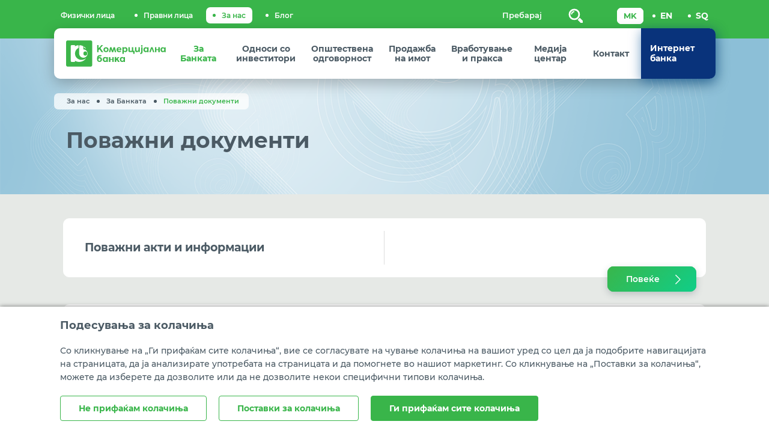

--- FILE ---
content_type: text/html; charset=utf-8
request_url: https://www.kb.mk/povazni-dokumenti.nspx
body_size: 66958
content:

<!DOCTYPE html>
<!--[if lt IE 10]>
    <script type="text/javascript">
        location.assign('upgrade.html');
    </script>
<![endif]-->
<html lang="en">
<head><meta charset="utf-8" /><meta name="viewport" content="width=device-width, minimum-scale=1.0, initial-scale=1.0" /><meta http-equiv="X-UA-Compatible" content="IE=edge" /><link rel="icon" href="favicon.png" type="image/x-icon" /><title>
	Комерцијална банка - Поважни документи
</title><meta name="description" /><meta name="keywords" /><meta name="image" content="https://kb.mk/2021/10/01/Meta-img3.png" /><meta property="og:title" content="Комерцијална банка - Поважни документи" /><meta property="og:description" /><meta property="og:type" content="website" /><meta property="og:url" content="https://www.kb.mk//povazni-dokumenti.nspx" /><meta property="og:image" content="https://www.kb.mk//content/images/logo-modal.jpg" /><meta property="og:image:width" content="1200" /><meta property="og:image:height" content="630" />
    

    <link rel="apple-touch-icon" sizes="57x57" href="/images/favicon/apple-icon-57x57.png">
    <link rel="apple-touch-icon" sizes="60x60" href="/images/favicon/apple-icon-60x60.png">
    <link rel="apple-touch-icon" sizes="72x72" href="/images/favicon/apple-icon-72x72.png">
    <link rel="apple-touch-icon" sizes="76x76" href="/images/favicon/apple-icon-76x76.png">
    <link rel="apple-touch-icon" sizes="114x114" href="/images/favicon/apple-icon-114x114.png">
    <link rel="apple-touch-icon" sizes="120x120" href="/images/favicon/apple-icon-120x120.png">
    <link rel="apple-touch-icon" sizes="144x144" href="/images/favicon/apple-icon-144x144.png">
    <link rel="apple-touch-icon" sizes="152x152" href="/images/favicon/apple-icon-152x152.png">
    <link rel="apple-touch-icon" sizes="180x180" href="/images/favicon/apple-icon-180x180.png">
    <link rel="icon" type="image/png" sizes="192x192" href="/images/favicon/android-icon-192x192.png">
    <link rel="icon" type="image/png" sizes="32x32" href="/images/favicon/favicon-32x32.png">
    <link rel="icon" type="image/png" sizes="96x96" href="/images/favicon/favicon-96x96.png">
    <link rel="icon" type="image/png" sizes="16x16" href="/images/favicon/favicon-16x16.png">
    <link rel="manifest" href="/manifest.json">
    <meta name="msapplication-TileColor" content="#ffffff">
    <meta name="msapplication-TileImage" content="/images/favicon/ms-icon-144x144.png">
    <meta name="theme-color" content="#ffffff">
    <meta name="viewport" content="width=device-width, minimum-scale=1.0, initial-scale=1.0 , maximum-scale=1, user-scalable=no" />

    
    <link href="https://unpkg.com/aos@2.3.4/dist/aos.css" rel="stylesheet">

    <!-- Start SmartBanner configuration -->

    <meta name="smartbanner:icon-apple" content="https://kb.mk/images/favicon/apple-icon-72x72.png">
    <meta name="smartbanner:icon-google" content="https://kb.mk/images/favicon/android-icon-72x72.png">
    <meta name="smartbanner:button" content="OPEN">
    <meta name="smartbanner:button-url-apple" content="https://apps.apple.com/mk/app/mbanka/id892747616">
    <meta name="smartbanner:button-url-google" content="https://play.google.com/store/apps/details?id=mk.com.kb.mbanking_tablet&hl=en&pli=1">
    <meta name="smartbanner:enabled-platforms" content="android,ios">
    <meta name="smartbanner:close-label" content="Close">

    
    <meta name="smartbanner:hide-ttl" content=" ">
    <meta name="smartbanner:disable-positioning" content="true">
    <!-- End SmartBanner configuration -->

    <link href="/mainstyles?v=L4pGBoHuDrABPCA-m1w24blDCsra9_SqRVLzbFMUpFQ1" rel="stylesheet"/>

    <link rel="stylesheet" href="https://cdnjs.cloudflare.com/ajax/libs/line-awesome/1.3.0/line-awesome/css/line-awesome.min.css" integrity="sha512-vebUliqxrVkBy3gucMhClmyQP9On/HAWQdKDXRaAlb/FKuTbxkjPKUyqVOxAcGwFDka79eTF+YXwfke1h3/wfg==" crossorigin="anonymous" referrerpolicy="no-referrer" />

    <link rel="stylesheet" href="https://cdnjs.cloudflare.com/ajax/libs/responsive-tabs/1.6.3/css/responsive-tabs.min.css" integrity="sha512-7xMucXREbSBssxTCOEmMRAYLu8ZsDruTegIsJZqJTGA9psTRNxJmLGC29ymZRt88rk1EuG37UMsn2B5GEe29Nw==" crossorigin="anonymous" referrerpolicy="no-referrer" />

    <link rel="stylesheet" media="print" href="../../css/print.css" />
    <!--treba da se smeni cdn so downloadable version-->

    <link rel="stylesheet" href="https://cdnjs.cloudflare.com/ajax/libs/slick-carousel/1.8.1/slick.min.css" integrity="sha512-yHknP1/AwR+yx26cB1y0cjvQUMvEa2PFzt1c9LlS4pRQ5NOTZFWbhBig+X9G9eYW/8m0/4OXNx8pxJ6z57x0dw==" crossorigin="anonymous" referrerpolicy="no-referrer" />

    <link rel="stylesheet" href="../../css/smartbanner.min.css" />
    <link rel="stylesheet" href="../../css/smartbanner_theme.css" />
    
    <style>
        @supports(-ms-ime-align: auto) {
            #ns-content table thead tr:first-of-type, #ns-content .table thead tr:first-of-type, #ns-content .table-responsive table thead tr:first-of-type, #ns-content .table-responsive .table thead tr:first-of-type {
                background-image: none;
            }
        }

        @media(max-width:767px) {
            .langQuest {
                right: 25px;
            }
        }
    </style>


    <!-- JQUERY -->
    <script src="https://cdnjs.cloudflare.com/ajax/libs/jquery/3.6.0/jquery.min.js" integrity="sha512-894YE6QWD5I59HgZOGReFYm4dnWc1Qt5NtvYSaNcOP+u1T9qYdvdihz0PPSiiqn/+/3e7Jo4EaG7TubfWGUrMQ==" crossorigin="anonymous" referrerpolicy="no-referrer"></script>
    <script src="https://cdnjs.cloudflare.com/ajax/libs/jquery-migrate/1.4.1/jquery-migrate.min.js" integrity="sha512-t0ovA8ZOiDuaNN5DaQQpMn37SqIwp6avyoFQoW49hOmEYSRf8mTCY2jZkEVizDT+IZ9x+VHTZPpcaMA5t2d2zQ==" crossorigin="anonymous" referrerpolicy="no-referrer"></script>
    <script src="https://www.google.com/recaptcha/api.js"></script>
    <script src="https://cdnjs.cloudflare.com/ajax/libs/slick-carousel/1.8.1/slick.min.js" integrity="sha512-XtmMtDEcNz2j7ekrtHvOVR4iwwaD6o/FUJe6+Zq+HgcCsk3kj4uSQQR8weQ2QVj1o0Pk6PwYLohm206ZzNfubg==" crossorigin="anonymous" referrerpolicy="no-referrer"></script>
    
    
  <script src="https://unpkg.com/aos@2.3.4/dist/aos.js"></script> 
    <!-- ADDITIONAL JS -->
    <script src="https://www.kb.mk/Scripts/main.js?v=6.5"></script>

    <script src="https://www.kb.mk/Scripts/require.js"></script>

    <script>
        document.addEventListener("DOMContentLoaded", function (event) {
            require.config({
                waitSeconds: 60,
                urlArgs: "sv=7.7",
                'paths': {
                    'newsInstance': 'news/singleNewsInstance',
                    'swipe': '/js/jquery.bcSwipe.min',
                    'smart-banner': '/js/smart-banner-custom'
                },
                'shim': {
                    'newsInstance': ['angular'],
                    'nsjs': ['jquery.mmenu.all', 'cookies', 'swipe', 'smart-banner'],
                    'swipe': ['jquery', 'bootstrap', 'newsInstance'],
                    'smart-banner': ['jquery'],
                    'templates': ['nsjs']
                }
            });
            require([
                'bootstrap',
                'utils',
                'newsInstance',
                'swipe',
                'smart-banner',
                'nsjs',
                'moment',
                'responsiveTabs',
                'templates',
                'jquery.mmenu.all'], function () {

                    var newLocal = '{}';

                    try {
                        newLocal = localizedObjects || newLocal;
                    }
                    catch (e) {
                        newLocal = '{}';
                    }
                    NS.Language = JSON.parse(newLocal);

                    if (navigator.userAgent.match(/Trident\/7\./)) {
                        if (document.body.contains(document.getElementById('error-modal'))) { $('#error-modal').modal('show'); }

                        $('#ns-header').prepend('<div id="upgrade"><div class="container"><p ></i> The site you are visiting can only be used in a <strong>modern browser</strong>. Please upgrade your browser to increase safety and your browsing experience! </p></div></div>')

                    }
                });
            if (window.matchMedia('(max-width: 992px)').matches) {

                console.log('mobile');
            }

           
        });


    </script>

    


    

    <!--ne stavaj nisto tuka -->
<script type="text/javascript">var pLang = 'mk-MK'; var renderitemid = '41533dbf-9601-48ec-98b9-f3d9a67650ed';var renderparents=[{"Id":"c7710f39-244b-4081-ab51-012918a7f54e","Tag":"ZA_BANKATA"},{"Id":"32771a64-c542-45f0-8413-837e617352e7","Tag":"FOR_US"},{"Id":"ea4a808d-0e7a-4944-9848-d688b620b84c","Tag":"PRIMARY_MENU_MK"},{"Id":"7d066848-1b20-48aa-afd9-568b8bbafd64","Tag":"MENU_MK"},{"Id":"13353181-195e-4840-b426-c7ee7b00d444","Tag":null}];</script><script type="text/javascript">var localizedObjects = '{"Code":"mk-MK","Items":[{"Key":"EXCHANGE_RATE_LIST","Value":"Курсна листа"},{"Key":"EXCHANGE_RATE_LIST_LONG","Value":"Курсна листа за готовински конверзии"},{"Key":"EXCHANGE_RATE_LIST_LONG_LEGAL","Value":"Курсна листа за девизи"},{"Key":"EXCHANGE_RATE_LIST_NON_CASH_CONVERSIONS","Value":"Курсна листа за безготовински конверзии"},{"Key":"BUY_RATE","Value":"Откупен"},{"Key":"MIDDLE_SALE_RATE","Value":"Среден"},{"Key":"SALE_RATE","Value":"Продажен"},{"Key":"MORE","Value":"Повеќе"},{"Key":"EX_DATE","Value":"Курсна листа за датум:"},{"Key":"FOR_DATE","Value":"За датум "},{"Key":"EX_LIST_NUMBERS","Value":"ги има слeдните броеви на курсни листи:"},{"Key":"EX_EXTENDED","Value":"Целосна курсна листа"},{"Key":"EX_NUMBER","Value":"Број:"},{"Key":"EX_VALID_DATE","Value":"Важи од:"},{"Key":"EXCAHNEG_WORK","Value":"Менувачко работење:"},{"Key":"KB_EXCHANGE","Value":"Износ од конверзија:"},{"Key":"EX_NUMBER","Value":"Број:"},{"Key":"EX_VALID_DATE","Value":"Важи од:"},{"Key":"EXCAHNEG_WORK","Value":"Менувачко работење :"},{"Key":"KB_EXCHANGE","Value":"Износ од конверција :"},{"Key":"FULL_LIST","Value":"Целосна листа"},{"Key":"FOLLOW_US","Value":"Следете не:"},{"Key":"FILTER_RESULTS","Value":"Филтрирај резултати: "},{"Key":"CLEAR_FILTER","Value":"Избриши филтри "},{"Key":"SHOW_MORE","Value":"Прикажи уште "},{"Key":"COUNTRY","Value":"Земја"},{"Key":"CURRENCY_CODE","Value":"Шифра на валута"},{"Key":"CURRENCY","Value":"Валута"},{"Key":"UNIT_CURRENCY","Value":"Паритет"},{"Key":"MIDDLE_SALE_RATE_NBRSM","Value":"Среден НБРСМ"},{"Key":"RATE_QOUTE","Value":"* Валутата RUB (руска рубља) е внесена само на девизната курсна листа на Банката, со што е овозможено извршување на безготовински трансакции во руски рубли на девизниот пазар. Банката не врши трансакции со готовина во RUB."},{"Key":"CURRENCY_CONVERTER","Value":"Конвертор на валути"},{"Key":"AMOUNT","Value":"Износ"},{"Key":"CURRENCY_FROM","Value":"Од валута"},{"Key":"CURRENCY_TO","Value":"Во валута"},{"Key":"EX_LIST_NUMBER","Value":"Курсна листа број"},{"Key":"VALID_FROM","Value":"Важи од"},{"Key":"CONVERION","Value":"Конверзија на"},{"Key":"FROM","Value":"од"},{"Key":"TO","Value":"во"},{"Key":"CONVERTION_SUM","Value":"Износ од конверзија"},{"Key":"MIDDLE_NBRSM","Value":"Среден НБРСМ"},{"Key":"VALID_NUMBER","Value":"Внесете износ.Износот мора да е поголем од 0."},{"Key":"SCALCULATOR","Value":"Штеден калкулатор"},{"Key":"DEPOSIT","Value":"Депозит"},{"Key":"TIME_DEPOSIT","Value":"Рок на орочување"},{"Key":"DATE_FROM","Value":"Датум од"},{"Key":"DATE_TO","Value":"Датум до"},{"Key":"CALC","Value":"Пресметај"},{"Key":"CLEAR","Value":"Поништи"},{"Key":"INTEREST","Value":"Камата"},{"Key":"CALCULATE","Value":"Пресметај"},{"Key":"INVALID_NUMBER","Value":"Износот не е валиден"},{"Key":"ENTER_INT","Value":"Внесете цел број"},{"Key":"DEPOSIT_DESCRIPTION","Value":"За износи поголеми од 1.000.000 денари и од 50.000 евра, Банката нуди стимулативни каматни стапки."},{"Key":"DEPOSIT_DESCRIPTION2","Value":"Повеќе информации: "},{"Key":"STIMULATIVE_SAVING_MKD","Value":"Стимулативно штедење во денари "},{"Key":"STIMULATIVE_SAVING_EUR","Value":"Стимулативно штедење во евра"},{"Key":"KREDIT_DO_30K","Value":"Потрошувачки кредит до 30.000 евра со ЕУР клаузула"},{"Key":"KREDIT_DO_1_5m","Value":"Потрошувачки кредит до 1.500.000 денари"},{"Key":"KREDIT_ZA_PENZIONERI","Value":"Потрошувачки кредит за пензионери до 100.000 денари"},{"Key":"KREDIT_NEPTUN","Value":"Потрошувачки кредит преку трговец – Нептун"},{"Key":"KREDIT_DEVIZI","Value":"Кредит врз основа на залог на депозит"},{"Key":"STANBEN","Value":"Станбен кредит"},{"Key":"ENERGETSKA_EFIKASNOST","Value":"Кредит за енергетска ефикасност со евро клаузула преку GEFF Програмата на ЕБОР"},{"Key":"LOAN_SUM_NEEDED","Value":"Колкав износ ти треба?"},{"Key":"LOAN_ENTER_AMOUNT_AND_CONTACT","Value":"Внеси го кредитот што ти е потребен и нашите вработени ќе те побараат."},{"Key":"NEED_CREDIT_FROM","Value":"Ми треба кредит од:"},{"Key":"PAYBACK_TIME","Value":"Сакам да го отплатам за:"},{"Key":"MONTHS","Value":"месеци"},{"Key":"MONTHLY_RATE","Value":"Износ на месечна рата:"},{"Key":"MONTHS_FIXED","Value":"Во месеците со фиксна каматна стапка:"},{"Key":"MONTHS_CHANGING","Value":"Во месеците со променлива каматна стапка:"},{"Key":"PLACE_ORDER1","Value":"Поднеси"},{"Key":"PLACE_ORDER2","Value":"податоци"},{"Key":"CREDIT_SUM_NEEDED","Value":"Ми треба кредит од:"},{"Key":"MONTH_RATE_TEXT","Value":"Износ на месечна рата"},{"Key":"MONTH_FIXED_RATE","Value":"Во месеците со фиксна каматна стапка:"},{"Key":"MONTH_CHANGING_RATE","Value":"Во месеците со променлива каматна стапка: "},{"Key":"ENTER_YOUR_INFO","Value":"Ве молиме внесете ги Вашите податоци."},{"Key":"THANK_YOU_FOR_APPLYING","Value":"Благодариме за вашиот интерес."},{"Key":"NAME_SURNAME","Value":"Име и презиме:"},{"Key":"PHONE_NUMBER","Value":"Број на мобилен телефон:"},{"Key":"EMAIL","Value":"Aдреса на е-пошта (опционално):"},{"Key":"OFFICE","Value":"Најблиска експозитура:"},{"Key":"NEED_HELP_MAP","Value":"Ти треба помош да ја најдеш најблиската експозитура? Провери ја"},{"Key":"MAP","Value":"мапата"},{"Key":"SEND","Value":"Испрати"},{"Key":"SEND_MODAL","Value":"Пријави се"},{"Key":"CANCEL","Value":"Откажи"},{"Key":"AGREEMENTS","Value":"Согласен/а сум моите лични податоци да се користат за цели на полесна комуникација во врска со мојот интерес за кредит и согласно Политиката за приватност на Банката."},{"Key":"AGREEMENTS_CARDS","Value":"Согласен/а сум моите лични податоци да се користат за цели на полесна комуникација во врска со мојот интерес за кредитна картичка и согласно "},{"Key":"PRIVACY_POLICY","Value":"Политиката за приватност на Банката."},{"Key":"CREDIT_INTEREST","Value":"Ви благодариме за изразениот интерес за кредит."},{"Key":"CLOSE","Value":"Затвори"},{"Key":"CONTACT_SOON","Value":"Очекувајте нашите вработени да Ве контактираат за подетални информации."},{"Key":"CREDIT_OFFER","Value":"Наведената пресметка е според најпопуларната опција за овој кредит. За другите опции ќе Ве информираат нашите вработени."},{"Key":"VALID_NUMBER_ERROR","Value":"Внесете го телефонскиот број во валиден формат 07ХХХХХХХ(9 бројки)"},{"Key":"EMAIL_NOT_VALID","Value":"Внесете валидна e-mail адреса"},{"Key":"AT_SIGHT","Value":"По видување"},{"Key":"MONTH_1","Value":"на 1 месец"},{"Key":"MONTH_3","Value":"на 3 месеци"},{"Key":"MONTH_6","Value":"на 6 месеци"},{"Key":"MONTH_12","Value":"на 12 месеци"},{"Key":"MONTH_24","Value":"на 24 месеци"},{"Key":"MONTH_36","Value":"на 36 месеци"},{"Key":"RATELIST_FOR_PERIOD_TITLE","Value":"Пазарни движења на девизните курсеви"},{"Key":"NUMBER","Value":"Број"},{"Key":"DATE","Value":"Датум"},{"Key":"INDIVIDUALS","Value":"Физички лица"},{"Key":"LEGAL","Value":"Правни лица"},{"Key":"RATELIST","Value":"Курс"},{"Key":"IBAN_VALIDATOR","Value":"Форматот за IBAN не е валиден."},{"Key":"START_WITH_300","Value":"Првите три карактери мора да се 300."},{"Key":"START_WITH_MK0","Value":"Првите три карактери мора да се МК0."},{"Key":"REQUIRED_FIELD","Value":"Задолжително поле"},{"Key":"LENGHT_10","Value":"Полето не смее да има повеќе од 10 карактери."},{"Key":"LENGHT_6","Value":"Полето не смее да има повеќе од 6 карактери."},{"Key":"LENGHT_15","Value":"Полето не смее да има повеќе од 15 карактери."},{"Key":"LENGHT_30","Value":"Полето не смее да има повеќе од 30 карактери."},{"Key":"CDVH_ACCOUNT","Value":"ЦДХВ сметка"},{"Key":"CDVH_INFO","Value":"Доколку не ја знаете ЦДХВ сметката, контактирајте ја својата брокерска куќа"},{"Key":"EMBF_TEXT","Value":"Последни 6 цифри од Вашиот ЕМБГ"},{"Key":"ACCOUNT_NUMBER","Value":"Трансакциска сметка во друга банка (15 цифри)"},{"Key":"FIRST_NAME","Value":"Име"},{"Key":"LAST_NAME","Value":"Презиме"},{"Key":"TELEPHONE","Value":"Телефон"},{"Key":"EMAIL_DEVIDENT","Value":"Е-пошта"},{"Key":"ENTER","Value":"Внеси"},{"Key":"ENTER_CODE","Value":"Внесете го кодот од сликата:"},{"Key":"EMAIL_VALID","Value":"Внесете валидна e-mail адеса."},{"Key":"NUMBERS_ONLY","Value":"Дозволени се само бројки"},{"Key":"DIVIDEND_FORM","Value":"Прашање од акционер од www.kb.mk"},{"Key":"DIVIDEND_TITLE","Value":"Постави прашање"},{"Key":"DIVIDEND_AUTHORIZATION","Value":"Пополни овластување"},{"Key":"STOCK_TITLE","Value":"Движење на цената на акцијата (KMB)"},{"Key":"CURRENT_PRICE","Value":"Моментална цена"},{"Key":"DAILY_SHIFT","Value":"Дневна промена"},{"Key":"DATA_IS_FROM","Value":"Податоците се преземени од"},{"Key":"MSE_SITE","Value":"www.mse.mk"},{"Key":"STOCK_DELAY","Value":"Прикажаните податоци се со задоцнување од 10 минути."},{"Key":"STOCK_PRICE","Value":"Цена на акциja"},{"Key":"PERSONAL_DATA","Value":"Лични податоци"},{"Key":"NAME","Value":"Име"},{"Key":"SURNAME","Value":"Презиме"},{"Key":"CONTACT_ADDRESS","Value":"Адреса за контакт"},{"Key":"ADDRESS_ID","Value":"Адреса од лична карта"},{"Key":"PHONE","Value":"Телефон"},{"Key":"PLACE","Value":"Место"},{"Key":"EMAIL_MUST","Value":"Е-пошта"},{"Key":"LINKEDIN","Value":"Linkedin профил"},{"Key":"DOB","Value":"Дата на раѓање"},{"Key":"EDUCATION_PROFILE","Value":"Образовен профил"},{"Key":"EDUCATION","Value":"Степен на образование"},{"Key":"EDUCATION_TITLE","Value":"Oбразование"},{"Key":"DATE_FROM","Value":"Датум од:"},{"Key":"DATE_TO","Value":"Датум до:"},{"Key":"NAME_INSTITUTION","Value":"Назив на образовна институција"},{"Key":"MAJOR","Value":"Насока"},{"Key":"AVERAGE_MARK","Value":"Просек"},{"Key":"ECTS_CREDITS","Value":"ЕКТС кредити"},{"Key":"SHORT_DESCRIPTION","Value":"Краток опис"},{"Key":"ADD_EDUCATION","Value":"Додади образование"},{"Key":"TRAININGS","Value":"Обуки и семинари"},{"Key":"INSTITUTION","Value":"Назив на институција"},{"Key":"TOPIC","Value":"Тема на обука/семинар"},{"Key":"ADD_TRAINIG","Value":"Додади обуки/семинари"},{"Key":"UPLOAD_DOCUMNET","Value":"Прикачи документ"},{"Key":"UPLOAD","Value":"Прикачи"},{"Key":"UPLOAD_ANOTHER_CERTIFICATE","Value":"Додади друг сертификат"},{"Key":"UPLOAD_INFO","Value":"Дозволен формат jpg/png, големина на документ до 2Mb"},{"Key":"WORK_EXPIRENCES","Value":"Работно искуство"},{"Key":"COMAPNY_NAME_ADDRESS","Value":"Назив и адреса на компанијата"},{"Key":"WORKPLACE","Value":"Работно место"},{"Key":"MAIN_ACTIVITES","Value":"Главни активности и одговорности"},{"Key":"ADD_WORK_EXPIRINCES","Value":"Додади работно искуство"},{"Key":"KNOWLEDGE_SKILLS","Value":"Знаења и вештини"},{"Key":"LANGUGE","Value":"Јазици"},{"Key":"KNOWLEDGE","Value":"Познавање"},{"Key":"ADD_LANGUAGE","Value":"Додади друг јазик"},{"Key":"LANGUAGE_INFO","Value":"* (1 слабо ... 5 одлично) познавање на јазикот"},{"Key":"COMPUTER_SKLIS","Value":"Компјутерски вештини"},{"Key":"DRIVERS_LICNCE","Value":"Возачка дозвола"},{"Key":"HAS","Value":"има"},{"Key":"DOESNT","Value":"нема"},{"Key":"HOBBIES","Value":"Хоби"},{"Key":"PERSONAL_ATTRIBUTES","Value":"Лични особини"},{"Key":"OTHER","Value":"Останато"},{"Key":"SUCCESFULY_SEND_DATA","Value":"Податоците се успешно испратени"},{"Key":"JOB_TITLE","Value":"Пополни апликација за вработување"},{"Key":"CERTIFICATION","Value":"Сертификати"},{"Key":"AGREEMENT_JOB","Value":"Се согласувам личните податоци во апликацијата за работа да бидат предмет на обработка од страна на Секторот за човечки ресурси и општи работи во Комерцијална банка АД Скопје, во процесот на селекција на кандидати за вработување во Банката, за период не подолг од:"},{"Key":"AGREEMENT_JOB1","Value":"по што истите ќе бидат избришани/уништени, согласно Законот за заштита на лични податоци."},{"Key":"AGREEMENT_JOB2","Value":"Потврдувам дека сум известен/-а за целите и обработката на личните податоци и за моето право:"},{"Key":"BULETIN_1","Value":"да не ја дадам оваа согласност, давањето на согласноста не е условена со некое друго мое право;"},{"Key":"BULETIN_2","Value":"на пристап и промена на моите лични податоци;"},{"Key":"BULETIN_3","Value":"на повлекување на дадената согласност и престанок на понатамошната обработка на моите лични податоци во секое време со поднесување на Изјава (повлекувањето на согласноста не влијае на законитоста на обработката, заснована на дадена согласност пред нејзиното повлекување);"},{"Key":"BULETIN_4","Value":"на приговор во случај на злоупотреба на моите лични податоци."},{"Key":"DELETE","Value":"Избриши"},{"Key":"1_YEAR","Value":"1 година"},{"Key":"2_YEASR","Value":"2 години"},{"Key":"APPLICATION_NOT_SEND","Value":"Вашата апликација нема да биде проследена бидејќи не дадовте согласност Банката да може да ги обработува податоците"},{"Key":"SEND_SUCCES1","Value":"Вашиот референтен број е:"},{"Key":"APPLICATION_SEND","Value":"Апликацијата е успешно испратена"},{"Key":"SEND_SUCCESS2","Value":"Отпечатете го или зачувајте го Вашиот референтен број."},{"Key":"SEND_SUCESSS","Value":"Апликациите за вработување во Банката се чуваат 1 или 2 години, согласно избраниот рок од Ваша страна, од денот на приемот на апликацијата по што истите се уништуваат/бришат согласно Законот за заштита на личните податоци. Доколу сакате да ја повлечете дадената согласност за обработка на Вашите лични податоци пред истек на тој рок, испратете порака дека ја повлекувате согласноста во кој ќе ги наведете Вашето име, презиме и референтниот број на поднесената апликација на следниот e-mail vrabotuvanje@kb.mk од вашата e-mail адреса која сте ја внеле во апликацијата."},{"Key":"SEND_SUCCES4","Value":"Потврда дека Вашата апликација за вработување е успешно испратена треба да добиете и на е-mail адресата која ја имате внесено при самото аплицирање. "},{"Key":"SEND_SUCESSS3","Value":"Доколку не добиете e-mail порака и/или не добиете референтен број, Ве молиме да се обратите на vrabotuvanje@kb.mk или на телефон: 3-168-412 и 3-168-463."},{"Key":"NO_AGREEMENT_JOB","Value":"Не се согласувам личните податоци во апликацијата за работа да бидат предмет на обработка од страна на Секторот за човечки ресурси и општи работи во Комерцијална банка АД Скопје во процесот на селекција на кандидати за вработување во Банката. (Доколку не ја дадете Вашата согласност Апликацијата нема да може да се проследи до Банката од причина што без Ваша согласност Банката не може да ги обработува податоците)"},{"Key":"DATE_SMALLER","Value":"Датум од да е помал од Датум до"},{"Key":"DATE_BIGGER","Value":"Датум до да е поголем од Датум од"},{"Key":"VALID_PROFILE","Value":"Внесете валиден Linkedin профил!"},{"Key":"CHOOSE_CITY","Value":"Избери град"},{"Key":"CHOOSE_EDUCATION_PROFILE","Value":"Избери обрзовен профил"},{"Key":"CHOOSE_EDUCATION","Value":"Избери образование"},{"Key":"CHOOSE_LANGUGE","Value":"Избери јазик"},{"Key":"CHOOSE_KNOWLEDGE","Value":"Познавањe"},{"Key":"ONLY_LETTERS_NAME","Value":"Дозволени се само букви. Дозволнеи се 30 карактери"},{"Key":"ONLY_LETTERS_SURNAME","Value":"Дозволени се само букви. Дозволнеи се 30 карактери"},{"Key":"ONLY_LETTERS","Value":"Дозволени се само букви."},{"Key":"MAX_RANGE","Value":"Задолжитено поле. Вредност од 2 до 10. Дозволен е формат 00.00"},{"Key":"MAX_RANGE_CREDITS","Value":"Задолжитено поле. Вредност од 1 до 999. Дозволен е формат 00.00"},{"Key":"RECOMENDATIONS","Value":"Препораки"},{"Key":"UPLOAD_ANOTHER_RECOMENDATION","Value":"Додади друга препорака"},{"Key":"OVER_ALL_ERRORS_MSG","Value":"Фромата има грешки. Ве молиме ревидирајте ги полињата."},{"Key":"APPLAY_FOR","Value":"Аплицирам за"},{"Key":"ACTVIVE_JOB","Value":"Активен оглас "},{"Key":"FOR_JOB_DB","Value":"Да ме имате во базата за идни вработувања"},{"Key":"JOB_NAME","Value":"Внеси назив на активен оглас"},{"Key":"SAME_LANGUAGE","Value":"Не дозволено да се избира истиот јазик повеќе пати"},{"Key":"LOCATION_BRANCHES_1","Value":"Филијали и"},{"Key":"LOCATION_BRANCHES_2","Value":"Експозитури"},{"Key":"LOCATION_ATMS","Value":"Банкомати"},{"Key":"LOCATION_DIGITAL_STORES_1","Value":"Дигитални"},{"Key":"LOCATION_DIGITAL_STORES_2","Value":"Киосци"},{"Key":"LOCATION_CHOOSE_CITY","Value":"Одбери Град"},{"Key":"LOCATION_FILTER","Value":"Филтер"},{"Key":"CREDITCARD_INTEREST","Value":"Ви благодариме за изразениот интерес за кредитна картичка."},{"Key":"MASTERCARD_STANDARD","Value":"Интерес за Mastercard Standard кредитна картичка"},{"Key":"MASTERCARD_REVOLVING","Value":"Интерес за Mastercard Revolving кредитна картичка"},{"Key":"MASTERCARD_SCM","Value":"Интерес за Mastercard Skopje City Mall кредитна картичка"},{"Key":"VISA_CLASSIC_STANDARD","Value":"Интерес за Visa Classic Standard кредитна картичка"},{"Key":"VISA_CLASSIC_REVOLVING","Value":"Интерес за Visa Classic Revolving кредитна картичка"},{"Key":"VISA_REVOLVING_S_AND_G","Value":"Интерес за Visa Revolving Study and Go кредитна картичка"},{"Key":"VISA_GOLD","Value":"Интерес за Visa Gold кредитна картичка"},{"Key":"MASTERCARD_PLATINUM","Value":"Интерес за Mastercard Platinum кредитна картичка"},{"Key":"SMART_CARD","Value":"Интерес за СМАРТ кредит преку кредитна картичка"},{"Key":"MASTERCARD_STANDARD_BUSINESS_CARD","Value":"Интерес за Mastercard® BusinessCard кредитна картичка"},{"Key":"VISA_BUSINESS_REVOLVING","Value":"Интерес за Visa Business Revolving кредитна картичка"},{"Key":"VISA_CORPORATE","Value":"Интерес за Visa Corporate кредитна картичка"},{"Key":"VISA_BUSINESS_DEBIT","Value":"Интерес за Visa Business Debit дебитна картичка"},{"Key":"COMPANY_NAME","Value":"Име на фирма:"},{"Key":"COMAPLANIT","Value":"Успешно испратена Поплака/Предлог/Пофалба"},{"Key":"NOT_VALID","Value":"Не валидно"},{"Key":"MKD","Value":"МКД"},{"Key":"EUR","Value":"ЕУР"},{"Key":"SUCCESS","Value":"Успешно"},{"Key":"CHOOSE_CATEGORY","Value":"Избери категорија"},{"Key":"CITY","Value":"Град"},{"Key":"CATEGORY","Value":"Категорија"},{"Key":"POSIBILTY","Value":"Можност"},{"Key":"ADDRESS","Value":"Адреса"},{"Key":"NO_RESULTS","Value":"Не се пронајдени резултати"},{"Key":"FIRST_PAGE","Value":"Прва страна"},{"Key":"LAST_PAGE","Value":"Последна страна"},{"Key":"ALL","Value":"--СИТЕ--"},{"Key":"COMPLAINTS_TITLE","Value":"Ваше мислење: Поплака, Предлог, Пофалба"},{"Key":"COMMENT","Value":"Коментар:"},{"Key":"COMMENT_TOPIC","Value":"Тема:"},{"Key":"YOUR_EMAIL","Value":"Вашата е-пошта:"},{"Key":"INVALID_KOD","Value":"Не валиден код"},{"Key":"ENTER_CAPTCHA","Value":"Внесете го кодот од сликата:"},{"Key":"QUESTION","Value":"Прашање"},{"Key":"TABLE1_TITLE","Value":"Орочени штедни влогови со фиксна каматна стапка:"},{"Key":"TABLE2_TITLE","Value":"Орочени штедни влогови со променлива каматна стапка (важи за договори склучени во периодот од 01.10.2017 до 30.09.2019 година):"},{"Key":"TABLE3_TITLE","Value":"Орочени штедни влогови во валута ЕУР со променлива каматна стапка (важи за договори склучени во периодот од 01.10.2017 до 30.09.2019 година): "},{"Key":"INTEREST_RATE","Value":"Каматна стапка"},{"Key":"TYPE_RATE","Value":"Начин на исплата на камата"},{"Key":"VALID_RATE","Value":"Важи од:"},{"Key":"VERVERICKA_1","Value":"Каматни стапки за детските денарски штедни влогови"},{"Key":"VERVERICKA_2","Value":"Каматни стапки за детските девизни штедни влогови"},{"Key":"NOT_VALID_CREDENTIALS","Value":"Податоците кои ги внесовте се погрешни. Обидете се повторно."},{"Key":"LAST_4_DIGITS_EMBG","Value":"Последните 4 цифри од ЕМБГ"},{"Key":"ACCOUNT","Value":"Последни  8 цифри од број на платежна сметка во денари или во девизи"},{"Key":"LENGHT_8","Value":"Полето треба да има 8 карактери."},{"Key":"LENGHT_4","Value":"Полето треба да има 4 карактери."},{"Key":"LENGHT_JUST_4","Value":"Полето треба да има 4 карактери."},{"Key":"SHOW","Value":"Прикажи"},{"Key":"ACCOUNT_LEGAL","Value":"Број на платежна сметка во денари или IBAN број"},{"Key":"EMAIL_CR","Value":"Вашата е-меил адреса регистрирана во Централен регистар."},{"Key":"LENGHT_15_19","Value":"Полето треба да има точно 15 или точно 19 карактери за ИБАН."},{"Key":"LENGHT_JUST_4","Value":"Полето треба да има 4 карактери."},{"Key":"INVALID_EMAIL","Value":"Невалиден формат."},{"Key":"SHOW","Value":"Прикажи"},{"Key":"VIEW_DETAILS","Value":"Види детали"},{"Key":"CASH_BACK","Value":"CASH BACK"},{"Key":"DURATION","Value":"Времетраење: "},{"Key":"LOCATION","Value":"Локација: "},{"Key":"APP_DEADLINE","Value":"Рок за пријавување: "},{"Key":"RESERVE_YOUR_PLACE","Value":"Резервирај го твоето место "},{"Key":"FILL_OUT_THE_FORM","Value":"Пополни го формуларот за пријава"},{"Key":"ENTER_CODE","Value":"*Внесете го кодот "},{"Key":"REGISTER_FOR_THE_TRAINING","Value":" Пријави се за обуката "},{"Key":"NO_DATA_TO_DISPLAY","Value":" Нема податоци за прикажување "},{"Key":"DESCRIPTION","Value":" Опис "},{"Key":"LOG_IN","Value":"Пријави се "},{"Key":"PARTNER_ORGANIZATION","Value":"Партнерска организација во врска со настанот"},{"Key":"PERSONAL_INFO","Value":"Твоите лични податоци ќе се употребат само во цели поврзани со организација на настанот, од страна на Банката и/или фирмата ангажирана од страна на Банката за таа цел и согласно Законот за заштита на личните податоци.\\nОрганизаторот го задржува правото за евентуално преместување или откажување на обуката.\\nЗа било каква промена на обуката учесникот ќе биде известен преку електронска пошта."},{"Key":"REQUIRED_FIELD_2","Value":"Полето е задолжително. "}]}';</script></head>
<body>
<script type="text/javascript">   
            var removeFinished=true;
        </script>
    <form name="aspnetForm" method="post" action="/povazni-dokumenti.nspx" autocomplete="off" id="aspnetForm">
<div class="aspNetHidden">
<input type="hidden" name="__VIEWSTATE" id="__VIEWSTATE" value="bTlzvg3I2E0ZcJuL2LKRMgwSpS8p9FHePedHwrsmyhfA2roZRgeomgeoV3kbAhDXIQD1Uqz7pDktYmoLDhYaawVlRD5p+n4kAxfFfr+6V5OhENXuYggTmwJmtBP9U3t5Qa7WVVFj/MoLTCprpQJzXRsS9l8yvNkUlQfnyahNQkpe/adRLmEIzEIFBVMjWger+msgCAjMXGC+7WgUdXM3onGoS1QoOr3Vk3NCbIqqmCFX/8K9fO5RGyjtlG0jOtbn1uVxrKjQgvW7KvrGIHcboWVJw5R8kmQBVRlXJ8tdkrmozp8rzqPMVrrE1cqv0mfnJ3U+MtE3kpB8I/f92ZtFZWWzBAHifL/71DN+K01OMZKftUBrp8bWLR0I7VXqFFhPn5JwnR+PVwLBxtwIS4f+37KeGeKmxLZImRCEsUSykOeatw1B" />
</div>

<div class="aspNetHidden">

	<input type="hidden" name="__VIEWSTATEGENERATOR" id="__VIEWSTATEGENERATOR" value="CA0B0334" />
</div>
        
        
            <div id="ns-wrapper">

                
                
    <!--HEADER-->
    <div id="loader" style="position: fixed; top: 0; left: 0; right: 0; bottom: 0; background: white; z-index: 999"></div>
    <div id="ns-header" class="header" data-spy="affix" data-offset-top="46">
        <header id="site-header">
            <div class="primary-nav-menu hidden-xs ">
                <div class="container p0 ">
                    <div class="row">
                        <div class="col-lg-7 col-md-6 col-sm-6 col-xs-6 hidden-xs hidden-sm">
                            <div id="ctl00_ctl00_ctl00_cmscontent_ctl00_ctl00_app">
    <div ng-include="'/scripts/news/singleNewsInstance.min.html'"></div>
<script>document.addEventListener("DOMContentLoaded",function(){require.config({paths:{newsInstance:"news/singleNewsInstance"},shim:{newsInstance:["angular","angular-sanitize","angular-animate","ui-bootstrap","ui-bootstrap-tpls","angular-lazy-loader","nextsense.directives","services"]}});require(["newsInstance"],function(){angular.module("ctl00_ctl00_ctl00_cmscontent_ctl00_ctl00_app",[]).constant("moduleConfig",{configuration:{CurrentLanguage:"mk-MK",RelatedArticles:[],Versions:[],CurrentVersion:0,Id:"1901d2a3-6047-4c71-a2f2-ae7000da44a9",Title:"За нас-основно-мени",Intro:null,Content:'<div class="footMenu">\n<ul>\n<li><a href="/fizicki-lica.nspx" title="Физички лица">Физички лица<\/a><\/li>\n<li><a href="/pravni.nspx" title="Правни лица">Правни лица<\/a><\/li>\n<li class="active"><a href="/za-nas.nspx" title="За нас">За нас<\/a><\/li>\n<li><a href="/blog.nspx" title="Блог">Блог<\/a><\/li>\n<\/ul>\n<\/div>',TitleEn:"За нас-основно-мени",ContentEn:'<div class="footMenu">\n<ul>\n<li><a href="/fizicki-lica.nspx" title="Individuals">Individuals<\/a><\/li>\n<li><a href="/pravni.nspx" title="Legal entities ">Legal entities <\/a><\/li>\n<li class="active"><a href="/za-nas.nspx" title="About us">About us<\/a><\/li>\n<li><a href="/blog.nspx" title="Blog">Blog<\/a><\/li>\n<\/ul>\n<\/div>',SuperscriptionEn:null,IntroEn:null,TitleAl:null,ContentAl:'<div class="footMenu">\n<ul>\n<li><a href="/fizicki-lica.nspx" title="Persona fizik&euml;">Persona fizik&euml;<\/a><\/li>\n<li><a href="/pravni.nspx" title="Persona juridik">Persona juridik<\/a><\/li>\n<li class="active"><a href="/za-nas.nspx" title="Rreth nesh ">Rreth nesh <\/a><\/li>\n<li><a href="/blog.nspx" title="Blog">Blog<\/a><\/li>\n<\/ul>\n<\/div>',SuperscriptionAl:null,IntroAl:null,DatePublished:"/Date(1649337240000)/",Visits:0,Visible:!0,VisibleForPublic:!1,Keywords:[],Url:"za-nas-osnovno-meni",MasterNode:{Key:"32771a64-c542-45f0-8413-837e617352e7",Value:"За нас",ValueEn:"About us",ValueAl:"Rreth nesh "},Images:[],Group:{Key:-1,Value:"WBSuperAdmin"},SelectedNavigationNodes:null,Language:"mk-MK",Superscription:null,Weight:1e3,State:"PUBLISHED",ImageGallery:!1,BreakingNews:!1,VideoNews:!1,PathUrl:"",ModifiedOn:"/Date(1740146147000)/",IsLocked:!1,LockedBy:null}});angular.bootstrap(document.getElementById("ctl00_ctl00_ctl00_cmscontent_ctl00_ctl00_app"),["singleNewsInstanceApp","ctl00_ctl00_ctl00_cmscontent_ctl00_ctl00_app"])})})</script></div>

                            
                        </div>
                        <div class="col-lg-5  col-md-6 col-sm-12  col-xs-12 hidden-xs">
                            <div class="row">
                                <div class="col-lg-6  col-md-6 col-sm-6  col-xs-6 pr0">

                                    <div id="ctl00_ctl00_ctl00_cmscontent_ctl01_ctl00_app">
    <div ng-include="'/scripts/news/singleNewsInstance.min.html'"></div>
<script>document.addEventListener("DOMContentLoaded",function(){require.config({paths:{newsInstance:"news/singleNewsInstance"},shim:{newsInstance:["angular","angular-sanitize","angular-animate","ui-bootstrap","ui-bootstrap-tpls","angular-lazy-loader","nextsense.directives","services"]}});require(["newsInstance"],function(){angular.module("ctl00_ctl00_ctl00_cmscontent_ctl01_ctl00_app",[]).constant("moduleConfig",{configuration:{CurrentLanguage:"mk-MK",RelatedArticles:[],Versions:[],CurrentVersion:0,Id:"92b1d59e-e451-46dc-b076-adb500f0dcdf",Title:"search",Intro:null,Content:'<div class="site-search"><label for="q" class="sr-only">Пребарај<\/label> <input type="text" name="search" class=" form-control " value="Пребарај" data-tooltip="Пребарај" data-url="/prebaruvanje.nspx" id="q" />\n<div class="site-search__button" id="desktop-btn"><\/div>\n<\/div>\n<p style="margin: 0; padding: 0;"><\/p>',TitleEn:"search",ContentEn:'<div class="site-search"><label for="q" class="sr-only">Search<\/label> <input type="text" name="search" class=" form-control " value="Search" data-tooltip="Search" data-url="/prebaruvanje.nspx" id="q" />\n<div class="site-search__button" id="desktop-btn"><\/div>\n<\/div>\n<p style="margin: 0; padding: 0;"><\/p>',SuperscriptionEn:null,IntroEn:null,TitleAl:"search",ContentAl:'<div class="site-search"><label for="q" class="sr-only">K&euml;rko<\/label> <input type="text" name="search" class=" form-control " value="K&euml;rko" data-tooltip="K&euml;rko" data-url="/prebaruvanje.nspx" id="q" />\n<div class="site-search__button" id="desktop-btn"><\/div>\n<\/div>\n<p style="margin: 0; padding: 0;"><\/p>',SuperscriptionAl:null,IntroAl:null,DatePublished:"/Date(1633185360000)/",Visits:0,Visible:!0,VisibleForPublic:!1,Keywords:[],Url:"search",MasterNode:{Key:"7d066848-1b20-48aa-afd9-568b8bbafd64",Value:"Комерцијална банка",ValueEn:"Македонски",ValueAl:"Македонски"},Images:[],Group:{Key:-1,Value:"WBSuperAdmin"},SelectedNavigationNodes:null,Language:"mk-MK",Superscription:null,Weight:1e3,State:"PUBLISHED",ImageGallery:!1,BreakingNews:!1,VideoNews:!1,PathUrl:"",ModifiedOn:"/Date(1635335604000)/",IsLocked:!1,LockedBy:null}});angular.bootstrap(document.getElementById("ctl00_ctl00_ctl00_cmscontent_ctl01_ctl00_app"),["singleNewsInstanceApp","ctl00_ctl00_ctl00_cmscontent_ctl01_ctl00_app"])})})</script></div>


                                </div>
                                <div class="col-lg-6  col-md-6 col-sm-6  col-xs-6">

                                    <div class="language-list">
                                        <ul id="ctl00_ctl00_ctl00_cmscontent_ctl02_chLanguageUl" class="list-inline"><li id="ctl00_ctl00_ctl00_cmscontent_ctl02_limk-MK"><input type="submit" name="ctl00$ctl00$ctl00$cmscontent$ctl02$btnmk-MK" value="MK" id="ctl00_ctl00_ctl00_cmscontent_ctl02_btnmk-MK" class="active-language" /></li><li id="ctl00_ctl00_ctl00_cmscontent_ctl02_lien-GB"><input type="submit" name="ctl00$ctl00$ctl00$cmscontent$ctl02$btnen-GB" value="EN" id="ctl00_ctl00_ctl00_cmscontent_ctl02_btnen-GB" /></li><li id="ctl00_ctl00_ctl00_cmscontent_ctl02_lisq-AL"><input type="submit" name="ctl00$ctl00$ctl00$cmscontent$ctl02$btnsq-AL" value="SQ" id="ctl00_ctl00_ctl00_cmscontent_ctl02_btnsq-AL" /></li></ul>
                                    </div>
                                </div>
                            </div>


                        </div>

                    </div>
                </div>
            </div>
            <div>
                <nav class=" secondary-nav-menu " id="ddmenu">
                    <div class="container  p0">
                        <div class="row">
                            <div class="">

                                
                                <a href="/" class="site-logo" id="logo">

                                    <span class="sr-only">Комерцијална банка</span>
                                </a>
                                
                            </div>
                            <div class="" id="menuDefault">
                                <!--index_start-->
                                <nav class="navbar navbar-default" xmlns:msxsl="urn:schemas-microsoft-com:xslt" xmlns:renderNode="urn:navnode"><div class="collapse navbar-collapse"><ul class="nav navbar-nav" style="display:none;" data-main-node="2f45c836-772b-40f4-939e-aee67b832c53" data-main-tag="FIZICKI_LICA"><li data-node="7fdeaa8b-077f-4afc-b9e8-241afa300303" class="fizicki-smetki zip-menu three-columns  first-level"><a href="denarski-smetki.nspx" title="Сметки и пакети" target="_self"><span>Сметки и пакети</span></a><ul class="dropdown-menu"><i class="las la-times"></i><li data-node="e54da30c-a3c0-4f3c-afb0-89f86d1483c6" class="has-dropdown"><a href="platezni-smetki.nspx" title="Платежни сметки" target="_self">Платежни сметки<i class="las la-angle-right"></i></a><ul class="dropdown-menu"><i class="las la-times"></i><li data-node="01c9817c-52a4-480e-aa2b-c6e328cba5c2"><a href="platezna-smetka.nspx" title="Платежна сметка во денари" target="_self">Платежна сметка во денари</a></li><li data-node="d528c511-ada0-4304-a86e-8ddb231941da"><a href="devizni-smetki.nspx" title="Платежна сметка во девизи" target="_self">Платежна сметка во девизи</a></li><li data-node="d0428db4-3afd-45a8-afef-3f93765b39e9"><a href="traen-nalog.nspx" title="Траен налог" target="_self">Траен налог</a></li><li data-node="96cecd76-9c8a-4dda-851e-ba1f7d300e2a"><a href="informacii-za-nadomestoci.nspx" title="Информативни документи на надоместоци" target="_self">Информативни документи на надоместоци</a></li><li data-node="be7d4351-1b39-4725-8f1c-2c272ae74bec"><a href="izvestuvanja-platezni-uslugi.nspx" title="Известувања и документи  за платежни услуги" target="_self">Известувања и документи  за платежни услуги</a></li></ul></li><li data-node="e6aa5576-c114-439f-bd72-a8cf78f064a7"><a href="pl-transakcii-zemjata.nspx" title="Кредитни трансфери во земјата" target="_self">Кредитни трансфери во земјата</a></li><li data-node="5ea36bf1-f05d-49e1-9e86-253585223553"><a href="platezni-transakcii-stranstvo.nspx" title="Кредитни трансфери со странство" target="_self">Кредитни трансфери со странство</a></li><li data-node="602cbc8d-be7a-455d-b7f4-e7aa98a07594"><a href="informacija-zakon-pups.nspx" title="Информација за Законот за платежни услуги и платни системи" target="_self">Информација за Законот за платежни услуги и платни системи</a></li><li data-node="ef99d54d-b0fd-4196-9829-1a92074ef524"><a href="kb-paketi.nspx" title="КБ пакети" target="_self">КБ пакети</a></li><li data-node="6bc9230b-72b1-414b-897c-fd1e4835b144" class="has-dropdown"><a href="zipp.nspx" title="Zipp пакет за млади" target="_self">Zipp пакет за млади<i class="las la-angle-right"></i></a><ul class="dropdown-menu"><i class="las la-times"></i><li data-node="17ed101d-e2a7-41e1-a132-cb5908cc5212"><a href="zipp-spots.nspx" title="Zipp Spots" target="_self">Zipp Spots</a></li><li data-node="a13f862d-937f-48fc-b71a-6a339e6666aa"><a href="zipp-za-zaednicata.nspx" title="Zipp за заедницата" target="_self">Zipp за заедницата</a></li></ul></li></ul></li><li data-node="8329c4d1-47f6-4fec-b2fa-9535c9f1f94b" class="fizicki-digitalni-uslugi three-columns first-level"><a href="/internet-banka_fizicki.nspx" title="Дигитални услуги" target="_self"><span>Дигитални услуги</span></a><ul class="dropdown-menu"><i class="las la-times"></i><li data-node="888399cb-894f-40fb-a89a-7a1379ac750e"><a href="internet-banka_fizicki.nspx" title="Интернет банка" target="_self">Интернет банка</a></li><li data-node="e7b2b4fa-bf9a-465b-8c3f-b247e8e5581f"><a href="mbanka.nspx" title="Мобилна апликација мБанка" target="_self">Мобилна апликација мБанка</a></li><li data-node="eb4fc21b-d1af-4e02-90d0-cb42e294a876"><a href="apple-pay-plakanja.nspx" title="Apple Pay плаќања" target="_self">Apple Pay плаќања</a></li><li data-node="3bc853a9-fb19-4491-bc27-49f3783c5de9"><a href="google-pay-plakanja.nspx" title="Google Pay плаќања" target="_self">Google Pay плаќања</a></li><li data-node="75f799b5-d0bb-416e-9ae2-61938cbd65f9"><a href="garmin-pay.nspx" title="Garmin Pay плаќања" target="_self">Garmin Pay плаќања</a></li><li data-node="5413a392-0278-4e0b-bb3a-1af80ff5b14b"><a href="visa-direct.nspx" title="Visa Direct плаќања" target="_self">Visa Direct плаќања</a></li><li data-node="edc31256-4acc-4043-be38-1cf0192680e5"><a href="uslugi-so-oneid.nspx" title="Активирај услуги со OneID" target="_self">Активирај услуги со OneID</a></li><li data-node="23f81fc9-f707-4fac-aeda-2d56f08cceb5"><a href="elektronska-identifikacija.nspx" title="Електронска идентификација OneID" target="_self">Електронска идентификација OneID</a></li><li data-node="b119636d-3bb9-4249-a40b-0888d304e361"><a href="azuriraj-licni-podatoci.nspx" title="Ажурирајте лични податоци онлајн" target="_self">Ажурирајте лични податоци онлајн</a></li><li data-node="6bbf25f1-5168-4d2b-b8e0-51e555678b8c"><a href="bankomati.nspx" title="Банкомати " target="_self">Банкомати </a></li><li data-node="a1294cb2-2590-4a20-b575-49aba2f84c57"><a href="digitalni-kiosci-fizicki.nspx" title="Дигитални киосци " target="_self">Дигитални киосци </a></li><li data-node="821e6834-5185-4f43-8298-c291b4faf7b8"><a href="sms.nspx" title="SMS банкарство" target="_self">SMS банкарство</a></li><li data-node="ce003be6-76ee-4968-98c4-327b3c906bed"><a href="https://ob.kb.mk/" title="Портал за отворeно банкарство" target="_blank">Портал за отворeно банкарство</a></li><li data-node="c9738ba8-737a-4167-bf63-79c88b3de0dd"><a href="pomos.nspx" title="Помош и поддршка " target="_self">Помош и поддршка </a></li></ul></li><li data-node="79f17a4e-c055-4292-8129-a6c30f5d3adf" class="fizicki-kartichki  three-columns first-level"><a href="/debitni.nspx" title="Картички" target="_self"><span>Картички</span></a><ul class="dropdown-menu"><i class="las la-times"></i><li data-node="172bc538-7b5a-4e3a-86c4-f6c2eae5387a" class="has-dropdown"><a href="debitni.nspx" title="Дебитни" target="_self">Дебитни<i class="las la-angle-right"></i></a><ul class="dropdown-menu"><i class="las la-times"></i><li data-node="8b11ba15-3d52-415b-b180-5ab19477a761"><a href="maestro.nspx" title="Maestro®" target="_self">Maestro®</a></li><li data-node="78e0374d-c8a8-4160-a90d-1404f5ef2b7f"><a href="debit-mastercard.nspx" title="Debit Mastercard®" target="_self">Debit Mastercard®</a></li><li data-node="9f296bff-1299-4250-bfbd-e8b4e9538a6c"><a href="debit-mastercard-world.nspx" title="Debit Mastercard® World" target="_self">Debit Mastercard® World</a></li><li data-node="70a299d7-ddbe-4bdc-bee6-c5379af6ecc3"><a href="visa-debit.nspx" title="Visa Debit" target="_self">Visa Debit</a></li><li data-node="c5065ce4-4cc0-427e-b3b2-2ef45fb22176"><a href="visa-signature.nspx" title="Visa Signature" target="_self">Visa Signature</a></li></ul></li><li data-node="f79e0a64-283d-4ddf-82fd-daabc35bd55d" class="has-dropdown"><a href="kreditni.nspx" title="Кредитни" target="_self">Кредитни<i class="las la-angle-right"></i></a><ul class="dropdown-menu"><i class="las la-times"></i><li data-node="396008f4-e09e-4589-9c74-355f18661825"><a href="mastercard-standard.nspx" title="Mastercard® Standard" target="_self">Mastercard® Standard</a></li><li data-node="c8af22d7-e8e2-459b-b738-b1e22f5fa7ab"><a href="mastercard-revolving.nspx" title="Mastercard® Revolving" target="_self">Mastercard® Revolving</a></li><li data-node="1d3e0e4c-e22e-4812-a933-bdfb5c24321e"><a href="mastercard-scm.nspx" title="Mastercard® Skopje City Mall" target="_self">Mastercard® Skopje City Mall</a></li><li data-node="8e20f75e-a815-448e-b1f6-18b69f82c82f"><a href="visa-standard.nspx" title="Visa Classic Standard" target="_self">Visa Classic Standard</a></li><li data-node="e54f263b-3459-40cb-b276-7e7a7d183161"><a href="visa-revolving.nspx" title="Visa Classic Revolving" target="_self">Visa Classic Revolving</a></li><li data-node="1506a3d3-5a4d-4e3a-91af-1d31c470dd44"><a href="visa-study-go.nspx" title="Visa Revolving Study &amp; Go" target="_self">Visa Revolving Study & Go</a></li></ul></li><li data-node="e3e946d8-9535-4671-8905-b26cb42c6e76" class="has-dropdown"><a href="premium.nspx" title="Премиум" target="_self">Премиум<i class="las la-angle-right"></i></a><ul class="dropdown-menu"><i class="las la-times"></i><li data-node="16c0e417-fa8e-4e6a-8e3f-c737e20c2e22"><a href="visa-gold.nspx" title="Visa Gold" target="_self">Visa Gold</a></li><li data-node="703fd1d4-2ea3-4bb2-b7b4-e76839dd41b4"><a href="mastercard-platinum.nspx" title="Mastercard® Platinum" target="_self">Mastercard® Platinum</a></li></ul></li><li data-node="7b40ebd5-2a7d-41ed-a98d-8762f0926f52"><a href="bonusbox.nspx" title="BonusBox програма за лојалност" target="_self">BonusBox програма за лојалност</a></li><li data-node="368274c8-f7f4-4c13-a0eb-40ef382ad653" class="has-dropdown"><a href="uslugi-poddrska-karticki.nspx" title="Други услуги и поддршка " target="_self">Други услуги и поддршка <i class="las la-angle-right"></i></a><ul class="dropdown-menu"><i class="las la-times"></i><li data-node="e73b0a01-89ea-4489-8e2b-b58d45f92834"><a href="apple-pay.nspx" title="Apple Pay плаќања" target="_self">Apple Pay плаќања</a></li><li data-node="ad7acd94-54c4-49ca-b787-11dcb7fee120"><a href="google-pay.nspx" title="Google Pay плаќања" target="_self">Google Pay плаќања</a></li><li data-node="30174d90-c7ea-4cc7-97a1-927e7973f3a7"><a href="garmin-pay-drugi-uslugi.nspx" title="Garmin Pay плаќања" target="_self">Garmin Pay плаќања</a></li><li data-node="bebc65f9-3e29-4828-978f-f44ebc3bf7d4"><a href="rati-bez-kamata.nspx" title="Плаќање на рати без камата" target="_self">Плаќање на рати без камата</a></li><li data-node="deeace23-ad55-49f0-8e3f-01cd2b20277e"><a href="beskontaktno.nspx" title="Бесконтактно плаќање " target="_self">Бесконтактно плаќање </a></li><li data-node="cf0b421b-717f-4b9b-bf37-265986d884f9"><a href="3des-secure.nspx" title="3DES Secure безбедно online плаќање " target="_self">3DES Secure безбедно online плаќање </a></li><li data-node="04c9b1b7-61b9-433f-8d26-977e5693c272"><a href="/bankomati.nspx" title="Банкомати" target="_self">Банкомати</a></li><li data-node="3d9878ae-8082-4b46-9acc-9f901402fa69"><a href="digitalni-kiosci.nspx" title="Дигитални киосци " target="_self">Дигитални киосци </a></li><li data-node="3417ce6f-ee29-4294-9e97-2c938ee89c50"><a href="soveti-karticki.nspx" title="Совети за безбедно користење " target="_self">Совети за безбедно користење </a></li><li data-node="313ecac6-0698-4f01-8a5c-c28eca6d5c3c"><a href="/pomos.nspx" title="Помош и поддршка " target="_self">Помош и поддршка </a></li></ul></li><li data-node="760bc609-2033-46d7-99cf-2f8121b753b0"><a href="smart-kredit-preku-karticka.nspx" title="СМАРТ кредит преку картичка" target="_self">СМАРТ кредит преку картичка</a></li><li data-node="a72a1324-6c21-4770-be83-56e254493085" class="has-dropdown"><a href="podarok-karticki.nspx" title="Подарок-картички" target="_self">Подарок-картички<i class="las la-angle-right"></i></a><ul class="dropdown-menu"><i class="las la-times"></i><li data-node="a59f9e6d-4a4a-4488-a153-bfccbc4149a8"><a href="gift-scm.nspx" title="Подарок-картичка за Skopje City Mall" target="_self">Подарок-картичка за Skopje City Mall</a></li><li data-node="0073c9e8-ea8e-4e65-baa6-09e95c2f862c"><a href="gift-egm.nspx" title="Подарок картичка за East Gate Mall " target="_self">Подарок картичка за East Gate Mall </a></li><li data-node="018ff4a0-e7e1-4e86-bf7a-415ee0cda420"><a href="https://online.kb.mk/gift-balance" title="Проверка на состојба на подарок-картичка" target="_blank">Проверка на состојба на подарок-картичка</a></li></ul></li><li data-node="e2455baa-df4c-4b36-804d-16fc632a1bdb" class="has-dropdown"><a href="karticki-promotivno.nspx" title="Промотивни акции" target="_self">Промотивни акции<i class="las la-angle-right"></i></a><ul class="dropdown-menu"><i class="las la-times"></i><li data-node="fd94369a-e1b5-4622-af04-98c23c088135"><a href="nagradna-igra.nspx" title="Биди во акција со секоја трансакција!" target="_self">Биди во акција со секоја трансакција!</a></li><li data-node="573efa51-edb2-4034-b082-6eeabb18f617"><a href="promotivno-premium-vkusovi.nspx" title="Гастрономски уживања со попуст од 20%" target="_self">Гастрономски уживања со попуст од 20%</a></li><li data-node="01e344a5-0505-4aa4-9c1f-93d498f43a1e"><a href="https://www.visasoutheasteurope.com/en_me/visa-offers-and-perks/?redemptionCountry=132" title="Добиј до 20% попуст кај премиум трговци со Visa Gold " target="_blank">Добиј до 20% попуст кај премиум трговци со Visa Gold </a></li><li data-node="b2eb9603-ec3d-4eac-9667-9ca814428e5d"><a href="https://www.visasoutheasteurope.com/macedonia/promotions/bookingbash.html" title="Со BookingBash бесплатно активирај ја годишната претплата ADVENTURE и заштеди со Visa кога патуваш" target="_blank">Со BookingBash бесплатно активирај ја годишната претплата ADVENTURE и заштеди со Visa кога патуваш</a></li></ul></li></ul></li><li data-node="91541a2a-0cbd-413c-91ae-98beba9c067d" class="fizicki-shtedenje flex-category  three-columns first-level"><a href="denarsko-stedenje.nspx" title="Штедење" target="_self"><span>Штедење</span></a><ul class="dropdown-menu"><i class="las la-times"></i><li data-node="65bb807e-8313-4e15-9555-5d6ea102f14b" class="has-dropdown"><a href="denarsko-stedenje.nspx" title="Денарско" target="_self">Денарско<i class="las la-angle-right"></i></a><ul class="dropdown-menu"><i class="las la-times"></i><li data-node="4c772b8f-1522-4cbe-85a5-38452a3dba45"><a href="denarsko-oroceno.nspx" title="Стандардно орочено штедење" target="_self">Стандардно орочено штедење</a></li><li data-node="1adadafc-8cdb-4193-9997-458f36a40a83"><a href="rentno-shtedenje.nspx" title="Рентно орочено штедење" target="_self">Рентно орочено штедење</a></li><li data-node="231944d2-0ac5-4ec4-bc24-2b2555994e57"><a href="denarsko-stimulativno.nspx" title="Стимулативно штедење" target="_self">Стимулативно штедење</a></li><li data-node="87a01e3e-ba10-47b0-93b3-a7b704f24d4b"><a href="kamatni-stapki.nspx" title="Каматни стапки" target="_self">Каматни стапки</a></li></ul></li><li data-node="9825fae0-f7ec-4280-ac96-a8982a19aaf9" class="has-dropdown"><a href="devizno-stedenje.nspx" title="Девизно" target="_self">Девизно<i class="las la-angle-right"></i></a><ul class="dropdown-menu"><i class="las la-times"></i><li data-node="2cce82ce-10a2-4fe0-b5ad-8d2c35360814"><a href="devizno-oroceno.nspx" title="Стандардно орочено штедење " target="_self">Стандардно орочено штедење </a></li><li data-node="a04e4399-193f-457b-992e-a0fa747d1b4e"><a href="devizno-rentno.nspx" title="Рентно орочено  штедење" target="_self">Рентно орочено  штедење</a></li><li data-node="8235c6a6-ec99-4b14-ab33-f403f5389c54"><a href="devizno-stimulativno.nspx" title="Стимулативно штедење" target="_self">Стимулативно штедење</a></li><li data-node="67418fd9-9fac-4ca8-8168-940813d181dd"><a href="devizno-kamatni-stapki.nspx" title="Каматни стапки" target="_self">Каматни стапки</a></li></ul></li><li data-node="bd5acb39-1518-4626-a40d-2a9fb484af44"><a href="ververicka.nspx" title="Детско штедење „Верверичка“" target="_self">Детско штедење „Верверичка“</a></li></ul></li><li data-node="3323e1ac-32f4-4192-a409-5260355c2ca1" class="fizicki-krediti flex-category  three-columns first-level"><a href="kredit-za-mene.nspx" title="Кредити" target="_self"><span>Кредити</span></a><ul class="dropdown-menu"><i class="las la-times"></i><li data-node="aeb80fa6-2a84-4932-8760-2c50c5945d9c" class="has-dropdown"><a href="potroshuvacki.nspx" title="Потрошувачки " target="_self">Потрошувачки <i class="las la-angle-right"></i></a><ul class="dropdown-menu"><i class="las la-times"></i><li data-node="523814a8-29bb-46e6-b4e3-6ee5a18165c2"><a href="online-kredit.nspx" title="Онлајн потрошувачки кредит" target="_self">Онлајн потрошувачки кредит</a></li><li data-node="adee04eb-75e4-4f0a-af8c-131062aafc81"><a href="potrosuvacki-2000000.nspx" title="Потрошувачки кредит до 2.000.000 денари" target="_self">Потрошувачки кредит до 2.000.000 денари</a></li><li data-node="51cb5b35-d762-4671-b40f-39329e521296"><a href="potroshuvacki-kredit-za-penzioneri.nspx" title="Потрошувачки кредит за пензионери" target="_self">Потрошувачки кредит за пензионери</a></li><li data-node="d1c25c7a-b328-4066-90fa-8e2a401ad486"><a href="smart.nspx" title="СМАРТ кредит преку картичка" target="_self">СМАРТ кредит преку картичка</a></li><li data-node="3be06243-e343-43c7-a44b-8225b1102208"><a href="instant-kredit-egm.nspx" title="Инстант шопинг кредит за East Gate Mall" target="_self">Инстант шопинг кредит за East Gate Mall</a></li><li data-node="1cfe8113-223d-4b45-b2d8-5ae9dd184305"><a href="potrosuvacki-neptun.nspx" title="Потрошувачки кредит за купување во Нептун" target="_self">Потрошувачки кредит за купување во Нептун</a></li><li data-node="9070d19a-646d-4b7b-9a13-c5ef8ebdfb25"><a href="potrosuvacki-depozit.nspx" title="Кредит со залог на депозит" target="_self">Кредит со залог на депозит</a></li><li data-node="5eb78a85-76e6-4367-a3cf-133e58251f2b"><a href="hipotekaren-kredit.nspx" title="Хипотекарен кредит" target="_self">Хипотекарен кредит</a></li></ul></li><li data-node="96acdb6e-9933-4fa4-8188-3dd958bec951" class="has-dropdown"><a href="stanbeni.nspx" title="Станбени" target="_self">Станбени<i class="las la-angle-right"></i></a><ul class="dropdown-menu"><i class="las la-times"></i><li data-node="5b278f0d-1b9d-41e0-8e35-d16e2fa9eeb2"><a href="stanben.nspx" title="Станбен кредит" target="_self">Станбен кредит</a></li></ul></li><li data-node="5d1a1571-3b6c-42ab-a191-83e3d035edda" class="has-dropdown"><a href="/kredit-energetska-efikasnost.nspx" title="Останати кредити " target="_self">Останати кредити <i class="las la-angle-right"></i></a><ul class="dropdown-menu"><i class="las la-times"></i><li data-node="ca0d4aff-417d-4741-b00b-1461edbd809a"><a href="kredit-energetska-efikasnost.nspx" title="Кредит за енергетска ефикасност" target="_self">Кредит за енергетска ефикасност</a></li></ul></li></ul></li><li data-node="94e07c35-e599-45a1-8dfb-d41ecddb324a" class="fizicki-ostanato three-columns first-level"><a href="ostanato.nspx" title="Останато" target="_self"><span>Останато</span></a><ul class="dropdown-menu"><i class="las la-times"></i><li data-node="d0af4187-ea0c-4b8b-a649-f474e4dc3d5b" class="has-dropdown"><a href="hartii-od-vrednost.nspx" title="Хартии од вредност" target="_self">Хартии од вредност<i class="las la-angle-right"></i></a><ul class="dropdown-menu"><i class="las la-times"></i><li data-node="9115c12a-5401-4495-bc34-b44f7a750a79"><a href="berzansko-posreduvanje.nspx" title="Берзанско посредување" target="_self">Берзанско посредување</a></li><li data-node="7c29be32-2b63-412c-a32c-c8ef532a50cf"><a href="raboti-so-drzavni-hartii-od-vrednost.nspx" title="Работи со државни хартии од вредност" target="_self">Работи со државни хартии од вредност</a></li><li data-node="31a1e17e-98e3-4684-845b-340f99db38e6"><a href="investicisko-bankarstvo.nspx" title="Инвестициско банкарство" target="_self">Инвестициско банкарство</a></li><li data-node="3c7d155c-7b14-43d4-b5ea-54f202a83427"><a href="staratelski-raboti-nad-hartii-od-vrednost.nspx" title="Старателски работи над хартии од вредност" target="_self">Старателски работи над хартии од вредност</a></li></ul></li><li data-node="d9999793-b787-4fb7-931c-8cff3fcb087a"><a href="kb-invest.nspx" title="Продажба на удели во КБ Инвест " target="_self">Продажба на удели во КБ Инвест </a></li><li data-node="3af289fb-180c-480d-bb25-3cb1f1bfdd25" class="has-dropdown"><a href="/mreza.nspx" title="Нашата мрежа" target="_self">Нашата мрежа<i class="las la-angle-right"></i></a><ul class="dropdown-menu"><i class="las la-times"></i><li data-node="30f934de-33da-4ef8-9886-4659947b3cfe"><a href="/lokacii-kb.nspx" title="Локации на Банката" target="_blank">Локации на Банката</a></li><li data-node="53730cd4-7075-4056-928d-91749ba7f3a2"><a href="/filijali-ekspozituri.nspx" title="Филијали и експозитури " target="_self">Филијали и експозитури </a></li><li data-node="4497aea6-4ddf-42f1-b362-4b5bd3d02291"><a href="/bankomati.nspx" title="Банкомати " target="_self">Банкомати </a></li><li data-node="a90efcf8-2880-47c7-8c2b-850350bca662"><a href="digitalni-kiosci.nspx" title="Дигитални киосци " target="_self">Дигитални киосци </a></li></ul></li><li data-node="04b2925e-554e-484d-8383-c22e048713db"><a href="traen-nalog.nspx" title="Траен налог " target="_self">Траен налог </a></li><li data-node="b9c1f737-fd6f-4680-ac4d-368a0d9f033e"><a href="kursna-lista-konverzii.nspx" title="Курсна листа" target="_self">Курсна листа</a></li><li data-node="95b7c629-d1f9-4889-8969-aafc5a4dd175"><a href="sefovi.nspx" title="Сефови " target="_self">Сефови </a></li><li data-node="f74483e3-429a-4f91-bcbd-5c6565cbf41f"><a href="osiguruvanje.nspx" title="Осигурување" target="_self">Осигурување</a></li><li data-node="d40c2a63-8c94-495f-81b6-29da5a2aa4cf"><a href="uplata-za-vizi.nspx" title="Уплата за визи" target="_self">Уплата за визи</a></li><li data-node="af08f7a2-7e50-4343-921f-39d720b55c2d"><a href="western-union.nspx" title="Western Union трансфер на пари" target="_self">Western Union трансфер на пари</a></li><li data-node="beec8218-178d-427f-9d17-c3181211f271"><a href="standardni-tabeli-so-podatoci-za-krediti-i-depoziti.nspx" title="Стандардни табели со податоци  за кредити и депозити" target="_self">Стандардни табели со податоци  за кредити и депозити</a></li><li data-node="8dce075d-b1af-479e-a2f4-9114b5e299d3"><a href="pomos.nspx" title="Помош и поддршка " target="_self">Помош и поддршка </a></li></ul></li><li data-node="a275731f-3164-48c2-a75c-9e2464714a99" class="no-click internet-banka-mb first-level"><a href="https://online.kb.mk/" title="Интернет банка" target="_blank"><span>Интернет банка</span></a></li></ul><ul class="nav navbar-nav" style="display:none;" data-main-node="ec10a599-68a7-4401-a253-1470ae884614" data-main-tag="PRAVNI_LICA"><li data-node="f0a120cc-847c-4274-a268-bf296ffef7b4" class="pravni-platen-promet  three-columns first-level"><a href="pravni-denarski-smetki.nspx" title="Платежни услуги" target="_self"><span>Платежни услуги</span></a><ul class="dropdown-menu"><i class="las la-times"></i><li data-node="6a5dd17f-c50b-4769-967d-946329934865"><a href="pravni-platezni-uslugi-zemjata.nspx" title="Платежни услуги во земјата" target="_self">Платежни услуги во земјата</a></li><li data-node="91ea370d-aeb9-4eb4-a5b3-5431e5da3917"><a href="pravni-denarski-smetki.nspx" title="Платежна сметка во денари" target="_self">Платежна сметка во денари</a></li><li data-node="7cbd2276-e0dc-4fc5-a7d8-0718709888f6"><a href="pravni-platezni-uslugi-stranstvo.nspx" title="Платежни услуги со странство" target="_self">Платежни услуги со странство</a></li><li data-node="51503561-7ad3-4620-adde-a2c150a1bceb"><a href="pravni-devizna-smetka.nspx" title="Платежна сметка во девизи" target="_self">Платежна сметка во девизи</a></li><li data-node="25770d16-364d-4c7c-86fe-f6265a6ff250"><a href="pravni-devizen-pazar.nspx" title="Девизен пазар" target="_self">Девизен пазар</a></li><li data-node="cc0a79c7-b603-4536-98cf-769a6ae78e54"><a href="kursna-lista-za-pravni-lica.nspx" title="Курсна листа за правни лица" target="_self">Курсна листа за правни лица</a></li><li data-node="a1ba77aa-f6dd-4a05-a68b-f813e8c2233e"><a href="ponuda-vo-sorabotka-so-fitr.nspx" title="Понуда во соработка со ФИТР" target="_self">Понуда во соработка со ФИТР</a></li><li data-node="4d11a1e1-1e08-426d-9c5d-6e51a609fe06"><a href="kb-mk-informacija-zakon-pups-pravni.nspx" title="Информација за Законот за платежни услуги и платни системи" target="_self">Информација за Законот за платежни услуги и платни системи</a></li><li data-node="5563d387-beed-49ed-9438-1f1fdba5548f"><a href="arhiva-na-dokumenti-pravni-lica.nspx" title="Архива на документи за платежни сметки и платежни услуги" target="_self">Архива на документи за платежни сметки и платежни услуги</a></li><li data-node="80e5ecf3-5172-4a33-909f-180a308237ad"><a href="izvestuvanje-pravni.nspx" title="Известувања и документи за платежни услуги" target="_self">Известувања и документи за платежни услуги</a></li></ul></li><li data-node="dfa15b24-2241-4a1f-ba8e-3e4293ce016a" class="pravni-digitalni-uslugi two-columns first-level"><a href="internet-banka-pravni.nspx" title="Дигитални услуги " target="_self"><span>Дигитални услуги </span></a><ul class="dropdown-menu"><i class="las la-times"></i><li data-node="6fbc3432-44f4-4dea-bab5-741ac3006dee"><a href="internet-banka-pravni.nspx" title="Интернет банка" target="_self">Интернет банка</a></li><li data-node="ee3d2e75-9140-4786-bfaf-533efb224245"><a href="mbanka-co.nspx" title="Мобилна апликација мБанкаКо" target="_self">Мобилна апликација мБанкаКо</a></li><li data-node="986dce2f-3543-4092-8e93-ca30fd6cd340"><a href="apple-pay-pravni.nspx" title="Apple Pay плаќања" target="_self">Apple Pay плаќања</a></li><li data-node="eff869fe-36a3-4a29-8e2c-f865f35c5510"><a href="google-pay-pravni.nspx" title="Google Pay плаќања" target="_self">Google Pay плаќања</a></li><li data-node="772bb436-1609-42fb-83c4-4982b9e54809"><a href="garmin-pay-pravni.nspx" title="Garmin Pay плаќања" target="_self">Garmin Pay плаќања</a></li><li data-node="abd75b1a-d096-49be-a838-5b643ca0bf8d"><a href="pravni-digitalni-izvestuvanja.nspx" title="Дигитални известувања" target="_self">Дигитални известувања</a></li><li data-node="7d1af804-5221-4db3-93a2-dc6ea0391500"><a href="digitalno-potpishuvanje-dogovori.nspx" title="Дигитално потпишување договори" target="_self">Дигитално потпишување договори</a></li><li data-node="ea92ea39-abb2-498a-a89b-5f1b77cb2420"><a href="e-commerce.nspx" title="Онлајн плаќања (Е-commerce) " target="_self">Онлајн плаќања (Е-commerce) </a></li><li data-node="e28bbfcf-5311-48ff-99fe-778510092796"><a href="https://ob.kb.mk/" title="Портал за отворено банкарство" target="_self">Портал за отворено банкарство</a></li></ul></li><li data-node="aae4d106-a2e4-4ac7-b602-425fca8d0ae4" class="pravni-krediti first-small-second-large-columns first-level"><a href="pravni-krediti.nspx" title="Кредити" target="_self"><span>Кредити</span></a><ul class="dropdown-menu"><i class="las la-times"></i><li data-node="fe4386d9-7160-491b-abb0-6fac3c4ee375"><a href="pravni-krediti.nspx" title="Основни информации" target="_self">Основни информации</a></li><li data-node="fc68e382-0e7c-4491-b885-f52dee58a5c9" class="has-dropdown"><a href="pravni-krediti-kb.nspx" title="Кредити од извори на средства на Банката" target="_self">Кредити од извори на средства на Банката<i class="las la-angle-right"></i></a><ul class="dropdown-menu"><i class="las la-times"></i><li data-node="e387a9c4-a39f-4c8f-bf97-b9f8487ab269"><a href="pravni-krediti-den-dev.nspx" title="Денарски кредит" target="_self">Денарски кредит</a></li><li data-node="0757bac9-dff5-4986-9946-283236f545a8"><a href="pravni-krediti-devizni.nspx" title="Девизни кредити" target="_self">Девизни кредити</a></li></ul></li><li data-node="d4514f44-dfe6-4f5d-938b-73e28d21188f"><a href="ponuda-vo-sorabotka-so-fitr.nspx" title="Понуда во соработка со ФИТР" target="_self">Понуда во соработка со ФИТР</a></li><li data-node="98f98283-4ccb-42a7-9094-bc77d1a4cbb4" class="has-dropdown"><a href="pravni-kreditni-linii.nspx" title="Кредитни линии" target="_self">Кредитни линии<i class="las la-angle-right"></i></a><ul class="dropdown-menu"><i class="las la-times"></i><li data-node="c73b8dff-6940-43df-bdbb-6b620d1b7f16"><a href="gff-makedonija-na-ebor.nspx" title="Зелен финансиски фонд (GFF Македонија) на ЕБОР" target="_self">Зелен финансиски фонд (GFF Македонија) на ЕБОР</a></li><li data-node="7ddad4fc-59dd-4618-baf9-26ff47263681"><a href="rbsm-linija-trgovci.nspx" title="Кредитна линија за финансирање на инвестиции и развој на приватни трговски друштва преку РБСМ" target="_self">Кредитна линија за финансирање на инвестиции и развој на приватни трговски друштва преку РБСМ</a></li><li data-node="7e8c3e5b-5d84-4e06-be64-ea85be8d1178"><a href="linija-mse-mbpr-izvoz.nspx" title="Кредитна линија за кредитирање на развојот на микро, мали и средни претпријатија, поддршка на извозот и за трајни обртни средства преку РБСМ" target="_self">Кредитна линија за кредитирање на развојот на микро, мали и средни претпријатија, поддршка на извозот и за трајни обртни средства преку РБСМ</a></li><li data-node="dcea4ac1-77c5-4186-93b2-f07a5cea5e44"><a href="linija-zkdf.nspx" title="Кредити од ЗКДФ - проект за финансиски услуги во земјоделството" target="_self">Кредити од ЗКДФ - проект за финансиски услуги во земјоделството</a></li><li data-node="05cf456c-b319-44f0-9b73-928e3ce3a357"><a href="linija-avrsm.nspx" title="Проект кредитирање на МСП за отварање на нови работни места, од средства на Агенција за вработување на РСМ, а со посредство на РБСМ" target="_self">Проект кредитирање на МСП за отварање на нови работни места, од средства на Агенција за вработување на РСМ, а со посредство на РБСМ</a></li><li data-node="469bd838-8379-4939-872b-5d01e075f214"><a href="linija-agro-usaid.nspx" title="Кредити за агроиндустрискиот сектор поддржани од УСАИД" target="_self">Кредити за агроиндустрискиот сектор поддржани од УСАИД</a></li><li data-node="5aa8958e-11d6-4558-b444-0fe1e3e4edc8"><a href="linija-mse-eu-ebor.nspx" title="Програма за поддршка на конкурентноста на МСП (SME-CSP) со бесплатна техничка поддршка и 15% грант за кредитокорисниците, финансирана од ЕУ и развиена од ЕБОР" target="_self">Програма за поддршка на конкурентноста на МСП (SME-CSP) со бесплатна техничка поддршка и 15% грант за кредитокорисниците, финансирана од ЕУ и развиена од ЕБОР</a></li><li data-node="75c699a2-3a94-41a2-b2ee-241cf69bb1f1"><a href="kreditna-linija-od-eib.nspx" title="Кредитна линија од ЕИБ преку РБСМ за учество во програмата за кредитирање на МСП и средно пазарно капитализирани претпријатија  VI (закрепнување од КОВИД-19)" target="_self">Кредитна линија од ЕИБ преку РБСМ за учество во програмата за кредитирање на МСП и средно пазарно капитализирани претпријатија  VI (закрепнување од КОВИД-19)</a></li><li data-node="9b7083a5-8dc4-4d7e-990f-b94957cbdf18"><a href="kreditno-garantna-sema.nspx" title="Кредитно-гарантна шема од Гарантен фонд преку Развојна Банка на Северна Македонија (РБСМ)" target="_self">Кредитно-гарантна шема од Гарантен фонд преку Развојна Банка на Северна Македонија (РБСМ)</a></li><li data-node="0d057107-3e71-40c2-a37a-e8f0e548f7f6"><a href="programa-za-odrzlivo-restartiranje-na-msp-finansirana-od-ebor-so-besplatna-tehnicka-poddrshka.nspx" title="Програма за одржливо рестартирање на МСП финансирана од ЕБОР со бесплатна техничка поддршка и исплата на 15 % грант финансиски поддржан од донаторите Норвешка, Луксембург и САД" target="_self">Програма за одржливо рестартирање на МСП финансирана од ЕБОР со бесплатна техничка поддршка и исплата на 15 % грант финансиски поддржан од донаторите Норвешка, Луксембург и САД</a></li><li data-node="9562ad58-61af-4eec-b3aa-c27350bb788a"><a href="programa-za-subvencioniranje-kamata.nspx" title="Програма за субвенционирање камата по кредити од компании кои ја реинвестираат добивката реализирана со РБСМ" target="_self">Програма за субвенционирање камата по кредити од компании кои ја реинвестираат добивката реализирана со РБСМ</a></li><li data-node="5f76a9fd-6d0a-420b-8454-36c75d2d3380"><a href="eib-vii-msp-kapitalizirani-pretprijatija-i-zelena-tranzicija.nspx" title="Kредитна линија ЕИБ VII- кредитирање на МСП, средно пазарно капитализирани претпријатија и зелена транзиција" target="_self">Kредитна линија ЕИБ VII- кредитирање на МСП, средно пазарно капитализирани претпријатија и зелена транзиција</a></li></ul></li></ul></li><li data-node="02be6b7f-8d65-40d0-8d56-b9e1ce4b2e9f" class="pravni-dokumentarano-rabotenje three-columns first-level"><a href="denarski-garancii.nspx" title="Документарно работење" target="_self"><span>Документарно работење</span></a><ul class="dropdown-menu"><i class="las la-times"></i><li data-node="0d75acb9-a32f-423e-b3e3-0cecd6b19ac5"><a href="denarski-garancii.nspx" title="Денарски гаранции" target="_self">Денарски гаранции</a></li><li data-node="d9d13913-ae0e-4942-ae9e-9b21045b46de"><a href="devizni-garancii.nspx" title="Девизни гаранции" target="_self">Девизни гаранции</a></li><li data-node="ac0efa19-5973-4e69-b748-70d80f48c04d"><a href="chek.nspx" title="Чек" target="_self">Чек</a></li><li data-node="d29e48a6-25e9-4e12-95e0-4e8be1f79981"><a href="inkaso.nspx" title="Инкасо" target="_self">Инкасо</a></li><li data-node="910ee2b5-7c58-43ae-b5d1-24a472486431"><a href="akreditiv.nspx" title="Акредитив" target="_self">Акредитив</a></li><li data-node="6d592cc0-9fc5-4444-90a3-198ec92e346a"><a href="https://www2.kb.mk/incoterms-web/pages/intro" title="ИНКОТЕРМС калкулатор" target="_blank">ИНКОТЕРМС калкулатор</a></li><li data-node="017359a5-8b50-467e-a8fa-c38b186c7691"><a href="forfetiranje.nspx" title="Форфетирање" target="_self">Форфетирање</a></li></ul></li><li data-node="23272201-4cdd-4488-9f26-7d098269a330" class="pravni-kartichki flex-category four-columns-custom first-level"><a href="visa-business-debit.nspx" title="Kартички" target="_self"><span>Kартички</span></a><ul class="dropdown-menu"><i class="las la-times"></i><li data-node="45839927-6334-492e-b356-09123ca7562f" class="has-dropdown"><a href="pravni-debitni.nspx" title="Дебитни " target="_self">Дебитни <i class="las la-angle-right"></i></a><ul class="dropdown-menu"><i class="las la-times"></i><li data-node="cbd8a526-6a9c-4f65-9fa7-bfda1c768ca5"><a href="debit-mastercard-business-pravni.nspx" title="Debit Mastercard Business " target="_self">Debit Mastercard Business </a></li><li data-node="7c25b2c9-c24f-40a7-b18d-94a433329e1a"><a href="visa-business-debit-pravni.nspx" title="Visa Business Debit" target="_self">Visa Business Debit</a></li></ul></li><li data-node="4a9d36cf-1aa7-4ff4-bc44-249b2abb1658" class="has-dropdown"><a href="pravni-kreditni.nspx" title="Кредитни" target="_self">Кредитни<i class="las la-angle-right"></i></a><ul class="dropdown-menu"><i class="las la-times"></i><li data-node="0900c40c-10c0-4540-8e0b-01f3ac88b5f5"><a href="mastercard-businesscard.nspx" title="Mastercard® BusinessCard" target="_self">Mastercard® BusinessCard</a></li><li data-node="3a31030c-714b-409b-b922-bcdfb2e45569"><a href="mastercard-megjunarodna.nspx" title="Mastercard® деловна - меѓународна" target="_self">Mastercard® деловна - меѓународна</a></li><li data-node="7caf71cc-8d09-43a0-a50d-33f7bf3fc0bc"><a href="visa-business-revolving.nspx" title="Visa Business Revolving" target="_self">Visa Business Revolving</a></li><li data-node="6bd8d004-6fe2-46ce-8e5f-6c772f4f67d3"><a href="visa-corporate.nspx" title="Visa Corporate" target="_self">Visa Corporate</a></li></ul></li><li data-node="0576b361-0141-4e80-ab61-ab12a4866db7" class="has-dropdown"><a href="prifakanje-karticki.nspx" title="Прифаќање на картички" target="_self">Прифаќање на картички<i class="las la-angle-right"></i></a><ul class="dropdown-menu"><i class="las la-times"></i><li data-node="9be0f2ad-c82a-41aa-952a-a27d4a185a9a"><a href="pos-terminali.nspx" title="ПОС терминали " target="_self">ПОС терминали </a></li><li data-node="c0a60059-948d-4d5d-a6d5-2e79d6d8ef69"><a href="onlajn-plakjanja-e-commerce.nspx" title="Онлајн плаќања (Е-commerce)" target="_self">Онлајн плаќања (Е-commerce)</a></li></ul></li><li data-node="afe77dcf-a186-46d0-a8e3-d30b228097a6" class="has-dropdown"><a href="drugi-uslugi-i-poddrshka.nspx" title="Други услуги и поддршка " target="_self">Други услуги и поддршка <i class="las la-angle-right"></i></a><ul class="dropdown-menu"><i class="las la-times"></i><li data-node="aa189e0b-5262-46ca-938f-04072cf326d0"><a href="apple-pay-pravni-uslugi.nspx" title="Apple Pay плаќања" target="_self">Apple Pay плаќања</a></li><li data-node="773221aa-6a94-4ef0-899b-4f0ff1b7981e"><a href="google-pay-pravni-uslugi.nspx" title="Google Pay плаќања" target="_self">Google Pay плаќања</a></li><li data-node="5c882c6d-d33c-4e58-8a20-105c06a0eb0c"><a href="garmin-pay-pravni-uslugi.nspx" title="Garmin Pay плаќања" target="_self">Garmin Pay плаќања</a></li><li data-node="78852460-baec-4fbb-bcf1-ff89b40b0129"><a href="beskontaktno-privatni.nspx" title="Бесконтактно плаќање " target="_self">Бесконтактно плаќање </a></li><li data-node="9aea3b6d-b545-4a6c-a3f0-5f0658917461"><a href="3des-secure-privatni.nspx" title="3DES Secure безбедно online плаќање " target="_self">3DES Secure безбедно online плаќање </a></li><li data-node="99a6d4af-c4ce-4590-b9b8-c16009a8b698"><a href="bakomati-pravni.nspx" title="Банкомати " target="_self">Банкомати </a></li><li data-node="28fe5ea4-b1c2-4222-be1f-98a4b05732f6"><a href="soveti-karticki-privatni.nspx" title="Совети за безбедно користење " target="_self">Совети за безбедно користење </a></li><li data-node="0d7537fa-721f-40b8-8cd0-52d962187bee"><a href="pomos-privatni.nspx" title="Помош и поддршка " target="_self">Помош и поддршка </a></li></ul></li></ul></li><li data-node="c21578bb-8a20-4d86-bffd-b99bdc40aaff" class="pravni-hartii-od-vrednost three-columns  first-level"><a href="pravni-berzansko-posreduvanje.nspx" title="Хартии од вредност" target="_self"><span>Хартии од вредност</span></a><ul class="dropdown-menu"><i class="las la-times"></i><li data-node="e5d93671-c1b7-48f4-b5a9-cf60caade06c"><a href="pravni-berzansko-posreduvanje.nspx" title="Берзанско посредување" target="_self">Берзанско посредување</a></li><li data-node="e69ebf30-3d0b-491e-a65a-767187150480"><a href="pravni-drzavni-zapisi-obvrznici.nspx" title="Работи со државни хартии од вредност" target="_self">Работи со државни хартии од вредност</a></li><li data-node="e6287139-784e-4631-993b-79a4b555d316"><a href="pravni-investicisko-bankarstvo.nspx" title="Инвестициско банкарство" target="_self">Инвестициско банкарство</a></li><li data-node="a74b4268-47d4-4e06-9001-f8cc839083dd"><a href="pravni-staratelski-hartii-vrednost.nspx" title="Старателски работи над хартии од вредност" target="_self">Старателски работи над хартии од вредност</a></li><li data-node="2a4e217b-93d2-4ef9-b611-d3f459ad47e5"><a href="pravni-banka-chuvar.nspx" title="Банка - чувар на имот" target="_self">Банка - чувар на имот</a></li></ul></li><li data-node="0019d086-1d2f-4366-8126-573f838ac3a1" class="pravni-ostanato two-columns first-level"><a href="pravni-traen-nalog.nspx" title="Останато" target="_self"><span>Останато</span></a><ul class="dropdown-menu"><i class="las la-times"></i><li data-node="83dcf49c-f0fa-46da-bf1b-e4b50fa540cb"><a href="pravni-traen-nalog.nspx" title="Траен налог" target="_self">Траен налог</a></li><li data-node="07d5265a-bdcc-4dbe-9e0f-1a5bd4abe6e2"><a href="pravni-depoziti.nspx" title="Депозити - денарски и девизни " target="_self">Депозити - денарски и девизни </a></li><li data-node="3e72ed06-0fda-4aa4-81d1-c16fa139a364"><a href="pravni-osiguruvanje.nspx" title="Осигурување" target="_self">Осигурување</a></li><li data-node="b3e542e4-267d-4f05-b180-50f2e100191c"><a href="pravni-sefovi.nspx" title="Сефови " target="_self">Сефови </a></li><li data-node="61627b16-0c8d-48ca-93b2-895dff85d17d"><a href="pravni-kb-invest.nspx" title="Продажба на удели во КБ Инвест " target="_self">Продажба на удели во КБ Инвест </a></li><li data-node="0f9d0158-4dca-40de-9f0b-b40493adf1aa" class="has-dropdown"><a href="mreza1.nspx" title="Нашата мрежа" target="_self">Нашата мрежа<i class="las la-angle-right"></i></a><ul class="dropdown-menu"><i class="las la-times"></i><li data-node="9ec940ae-aa00-4742-ba88-54c106c685c6"><a href="/lokacii-kb.nspx" title="Локации на Банката" target="_blank">Локации на Банката</a></li><li data-node="caf880e2-7c5c-4412-98f8-8f925a89afa9"><a href="filijali-ekspozituri-pravni.nspx" title="Филијали и експозитури " target="_self">Филијали и експозитури </a></li><li data-node="c9719d4e-142a-434b-b857-77bf0b5f8384"><a href="bankomati-pravni.nspx" title="Банкомати " target="_self">Банкомати </a></li><li data-node="56669717-4ad6-468d-b563-22fb03986f02"><a href="ostanato-dig-kiosci.nspx" title="Дигитални киосци " target="_self">Дигитални киосци </a></li></ul></li><li data-node="153f65ee-d0bd-41a8-9037-3972df9bcc50"><a href="ostanato-pomos.nspx" title="Помош и поддршка " target="_self">Помош и поддршка </a></li></ul></li><li data-node="7b152abc-8d6b-408b-9c6a-8c2f79526df8" class="no-click internet-banka-mb first-level"><a href="https://online.kb.mk/" title="Интернет банка" target="_blank"><span>Интернет банка</span></a></li></ul><ul class="nav navbar-nav" style="display:none;" data-main-node="32771a64-c542-45f0-8413-837e617352e7" data-main-tag="FOR_US"><li data-node="c7710f39-244b-4081-ab51-012918a7f54e" class="za-bankata two-columns first-level"><a href="profil-kb.nspx" title="За Банката" target="_self"><span>За Банката</span></a><ul class="dropdown-menu"><i class="las la-times"></i><li data-node="2c59512b-dcf4-4b95-b788-32e3f1d70424"><a href="profil-kb.nspx" title="Профил" target="_self">Профил</a></li><li data-node="b66068dc-50f8-4f32-a9a5-c2845973cd76" class="has-dropdown"><a href="organizacija.nspx" title="Организација" target="_self">Организација<i class="las la-angle-right"></i></a><ul class="dropdown-menu"><i class="las la-times"></i><li data-node="edac33fc-0383-4e00-9ab2-bace619e238c"><a href="nadzoren-odbor.nspx" title="Надзорен одбор" target="_self">Надзорен одбор</a></li><li data-node="84c30ca8-31ef-475e-b7d0-419ad273a25b"><a href="upraven-odbor.nspx" title="Управен одбор" target="_self">Управен одбор</a></li><li data-node="12526628-7163-4785-b9ba-04dc8dbd8077"><a href="menadzment.nspx" title="Менаџмент" target="_self">Менаџмент</a></li><li data-node="7fb8c1b0-44f6-4992-9931-5a30c67dd2c4"><a href="organizaciska-struktura.nspx" title="Организациска структура" target="_self">Организациска структура</a></li></ul></li><li data-node="41533dbf-9601-48ec-98b9-f3d9a67650ed" class="has-dropdown"><a href="povazni-dokumenti.nspx" title="Поважни документи" target="_self">Поважни документи<i class="las la-angle-right"></i></a><ul class="dropdown-menu"><i class="las la-times"></i><li data-node="b3ecd82f-2523-4a66-b1da-274c52b07313"><a href="povazni-akti-informacii.nspx" title="Поважни акти и информации" target="_self">Поважни акти и информации</a></li><li data-node="92b14a67-d16d-4a12-9f16-a95851ceaa4b"><a href="zastita-licni-podatoci.nspx" title="Заштита на личните податоци" target="_self">Заштита на личните податоци</a></li></ul></li><li data-node="10ab616c-6abb-409d-b371-edd44d538605" class="has-dropdown"><a href="drustva-na-bankata.nspx" title="Друштва на Банката" target="_self">Друштва на Банката<i class="las la-angle-right"></i></a><ul class="dropdown-menu"><i class="las la-times"></i><li data-node="10a85906-b9bf-4a3c-a598-2c772ed31eea"><a href="kb-invest-ad-skopje.nspx" title="КБ Инвест АД Скопје" target="_self">КБ Инвест АД Скопје</a></li><li data-node="611707c8-ffcc-417d-8c88-55ea659f862d"><a href="kb-prvo-penzisko.nspx" title="КБ Прво пензиско друштво АД Скопје " target="_self">КБ Прво пензиско друштво АД Скопје </a></li></ul></li><li data-node="947f9df0-c62b-4215-9e4b-ff3928eb9359"><a href="misija.nspx" title="Мисија и вредности" target="_self">Мисија и вредности</a></li><li data-node="e4d6466b-fa08-463f-843b-cd44b2000547"><a href="nagradi.nspx" title="Награди и признанија" target="_self">Награди и признанија</a></li></ul></li><li data-node="c3517aa0-7b56-4dab-a61f-f02854beef6e" class="odnosi-so-investitori two-columns first-level"><a href="podatoci-za-akciite.nspx" title="Односи со инвеститори" target="_self"><span>Односи со инвеститори</span></a><ul class="dropdown-menu"><i class="las la-times"></i><li data-node="1153da2a-1297-43e3-89fc-3b20b22b7966"><a href="podatoci-za-akciite.nspx" title="Податоци за акциите " target="_self">Податоци за акциите </a></li><li data-node="0bc0440d-8abb-4e20-a67d-039ce71319dc"><a href="finansiski-izvestai.nspx" title="Финансиски извештаи и податоци" target="_self">Финансиски извештаи и податоци</a></li><li data-node="bdf59efc-a7ff-4615-b2b8-0ce6f034e016"><a href="akcionersko-sobranie.nspx" title="Акционерско собрание" target="_self">Акционерско собрание</a></li><li data-node="2da84023-f82f-44e1-9ed0-db74bfb9b4cc"><a href="ovlastuvanje-za-isplata-na-dividenda-vo-druga-banka.nspx" title="Исплата на дивиденда" target="_self">Исплата на дивиденда</a></li></ul></li><li data-node="5bc4bf02-47f1-420d-8b69-42c171dc6436" class="opshtestvena-odgovornost two-columns first-level"><a href="kb-za-opstestvoto.nspx" title="Општествена одговорност" target="_self"><span>Општествена одговорност</span></a><ul class="dropdown-menu"><i class="las la-times"></i><li data-node="6d617fbb-1ffb-46b7-8a30-06d0be7781e8"><a href="kb-za-opstestvoto.nspx" title="Комерцијална банка за општеството  " target="_self">Комерцијална банка за општеството  </a></li><li data-node="b80da25e-00ad-47fa-890e-1bf48429ba72"><a href="nasiot-pridones.nspx" title="Нашиот придонес" target="_self">Нашиот придонес</a></li><li data-node="9e0016bf-e701-48e0-8a08-355d1e311175"><a href="finansiska-ucilnica.nspx" title="Финансиска училница" target="_self">Финансиска училница</a></li><li data-node="6249114b-8fff-4233-b159-69d2e854d992"><a href="oo-izvestai.nspx" title="Извештаи " target="_self">Извештаи </a></li></ul></li><li data-node="a992e0a5-d674-4989-8c16-626ce817203b" class="no-click first-level"><a href="imot.nspx" title="Продажба на имот" target="_self"><span>Продажба на имот</span></a></li><li data-node="2a1cc9fa-301a-4541-974d-ddbe4489e5e9" class="no-click first-level"><a href="vrabotuvanje.nspx" title="Вработување и пракса" target="_self"><span>Вработување и пракса</span></a></li><li data-node="e94a746f-2dc4-4d79-954a-1ee53ee6edb3" class=" first-level"><a href="/za-nas-novosti.nspx" title="Медија центар" target="_self"><span>Медија центар</span></a><ul class="dropdown-menu"><i class="las la-times"></i><li data-node="2f55f65b-ec5f-4116-826f-3f8e55d5d20e"><a href="za-nas-novosti.nspx" title="Новости " target="_self">Новости </a></li><li data-node="085978c9-ce78-4e48-a0e9-564db53d7c7a"><a href="kontakt-mediumi.nspx" title="Контакт за медиуми" target="_self">Контакт за медиуми</a></li><li data-node="e4498703-0c08-4104-9818-47b4aa0e08a6"><a href="/content/KB_MediaKit_012024.pdf" title="Медиа кит" target="_blank">Медиа кит</a></li></ul></li><li data-node="584f8aa8-b881-42c8-a1c3-034451b26beb" class="kontakt two-columns first-level"><a href="kontakt.nspx" title="Контакт" target="_self"><span>Контакт</span></a><ul class="dropdown-menu"><i class="las la-times"></i><li data-node="6a5110f8-e473-4ee3-a3c0-2262db0d3ca3"><a href="kontakt.nspx" title="Контакт податоци" target="_self">Контакт податоци</a></li><li data-node="a3cbf41a-d969-48d3-acc6-954b15f5c911" class="has-dropdown"><a href="mreza.nspx" title="Нашата мрежа" target="_self">Нашата мрежа<i class="las la-angle-right"></i></a><ul class="dropdown-menu"><i class="las la-times"></i><li data-node="4b3e1ca4-9576-483d-a2de-ac611abc609a"><a href="filijali-ekspozituri.nspx" title="Филијали и експозитури " target="_self">Филијали и експозитури </a></li><li data-node="bf60d0e4-d516-4147-a785-a26703b639de"><a href="bankomati.nspx" title="Банкомати " target="_self">Банкомати </a></li><li data-node="2a9987a0-1a05-40ab-9b50-2341a91aa45c"><a href="digitalni-kiosci.nspx" title="Дигитални киосци " target="_self">Дигитални киосци </a></li><li data-node="6dd1080f-6ba4-4a85-984d-af66a2037616"><a href="/lokacii-kb.nspx" title="Локации на Банката" target="_blank">Локации на Банката</a></li></ul></li><li data-node="bdd23f61-b5b0-4406-aa68-30613b210e04"><a href="pomos.nspx" title="Помош и поддршка " target="_self">Помош и поддршка </a></li><li data-node="3e9d5493-d82c-466e-97cb-687850f94b75"><a href="zastita-ukazuvaci.nspx" title="Заштита на укажувачи" target="_self">Заштита на укажувачи</a></li></ul></li><li data-node="d723ba7a-33a2-4f2b-99aa-8218f822b630" class="no-click internet-banka-mb first-level"><a href="https://online.kb.mk/" title="Интернет банка" target="_blank"><span>Интернет банка</span></a></li></ul><ul class="nav navbar-nav" style="display:none;" data-main-node="05374dbf-5e10-4a33-8560-390d52258df3" data-main-tag=""><li data-node="3ccebf96-9296-486a-822b-5a64febd6376" class="no-click first-level"><a href="licni-finansii.nspx" title="Лични финансии" target="_self"><span>Лични финансии</span></a></li><li data-node="3bf4a456-9c2c-4318-8682-c0d71a2a83ad" class="no-click first-level"><a href="bankarstvo-24-7.nspx" title="Банкарство 24/7" target="_self"><span>Банкарство 24/7</span></a></li><li data-node="803579d6-642b-448d-8623-0a5fc641b056" class="no-click first-level"><a href="pameten-biznis.nspx" title="Паметен бизнис" target="_self"><span>Паметен бизнис</span></a></li><li data-node="0f2d5b1c-0c86-412e-a811-9132c206d5ee" class="no-click first-level"><a href="trendovi-i-analizi.nspx" title="Трендови и анализи" target="_self"><span>Трендови и анализи</span></a></li><li data-node="78341465-affa-47b7-a780-42e6a69cd421" class="no-click first-level"><a href="kb-tim.nspx" title="КБ тим" target="_self"><span>КБ тим</span></a></li><li data-node="bb7b39b1-e58d-4039-ba6d-4fa15ff5b666" class="no-click first-level"><a href="finansiska-ucilnica-blog.nspx" title="Финансиска училница" target="_self"><span>Финансиска училница</span></a></li><li data-node="fab114c6-6024-4acd-845d-6bf10d718b94" class="no-click internet-banka-mb first-level"><a href="https://online.kb.mk/" title="Интернет банка" target="_blank"><span>Интернет банка</span></a></li></ul></div></nav><script type="text/javascript" xmlns:msxsl="urn:schemas-microsoft-com:xslt" xmlns:renderNode="urn:navnode">
      var parent = $('[data-main-node="' + renderitemid + '"]');
      if (!parent.length) {
      for (var i in window.renderparents) {
      var parent = window.renderparents[i];
      parent = $('[data-main-node="' + parent.Id + '"]');
      if (!!parent.length) {
      break;
      }
      }
      }
      parent.show();
      var parentleveltag = parent.attr('data-main-tag');
      if (!!parentleveltag) {
      var scr = document.createElement('script');
      var lnk = document.createElement('link');
      switch (parentleveltag) {
      case 'FOR_US':
      lnk.setAttribute('rel', 'stylesheet');
      lnk.setAttribute('type', 'text/css');
      lnk.setAttribute('media', 'screen');
      lnk.setAttribute('href', '/css/individuals.min.css');
      scr.setAttribute('src', '/js/forus.js');
      break;
      case 'PRAVNI_LICA':
      lnk.setAttribute('rel', 'stylesheet');
      lnk.setAttribute('type', 'text/css');
      lnk.setAttribute('media', 'screen');
      lnk.setAttribute('href', '/css/private.min.css');
      scr.setAttribute('src', '/js/private.js');
      break;
      default:
      lnk.setAttribute('rel', 'stylesheet');
      lnk.setAttribute('type', 'text/css');
      lnk.setAttribute('media', 'screen');
      lnk.setAttribute('href', '/css/individuals.min.css');
      scr.setAttribute('src', '/js/individuals.js');
      break;
      }
      var head = document.getElementsByTagName('head').item(0);
      head.appendChild(lnk);
      head.appendChild(scr);
      }
      else {
      var scrfallback = document.createElement('script');
      var lnkfallback = document.createElement('link');
      lnkfallback.setAttribute('rel', 'stylesheet');
      lnkfallback.setAttribute('type', 'text/css');
      lnkfallback.setAttribute('media', 'screen');
      lnkfallback.setAttribute('href', '/css/individuals.min.css');
      scrfallback.setAttribute('src', '/js/individuals.js');
      var headfallback = document.getElementsByTagName('head').item(0);
      headfallback.appendChild(lnkfallback);
      headfallback.appendChild(scrfallback);
      }
      $('[data-node="' + renderitemid + '"]').addClass('active');
      $('[data-node="' + renderitemid + '"]').parents('.first-level').addClass('active');
    </script>
                                <!--index_end-->
                            </div>


                        </div>




                        <div class="langQuest visible-xs">
                            <div class="active-lang" data-toggle="modal" data-target="#langdr">
                                <ul id="ctl00_ctl00_ctl00_cmscontent_ctl03_chLanguageUl" class="list-inline"><li id="ctl00_ctl00_ctl00_cmscontent_ctl03_limk-MK"><input type="submit" name="ctl00$ctl00$ctl00$cmscontent$ctl03$btnmk-MK" value="MK" id="ctl00_ctl00_ctl00_cmscontent_ctl03_btnmk-MK" class="active-language" /></li><li id="ctl00_ctl00_ctl00_cmscontent_ctl03_lien-GB"><input type="submit" name="ctl00$ctl00$ctl00$cmscontent$ctl03$btnen-GB" value="EN" id="ctl00_ctl00_ctl00_cmscontent_ctl03_btnen-GB" /></li><li id="ctl00_ctl00_ctl00_cmscontent_ctl03_lisq-AL"><input type="submit" name="ctl00$ctl00$ctl00$cmscontent$ctl03$btnsq-AL" value="SQ" id="ctl00_ctl00_ctl00_cmscontent_ctl03_btnsq-AL" /></li></ul>
                            </div>
                            <div class="dropdown-lang-list" id="langdr">
                                <ul id="ctl00_ctl00_ctl00_cmscontent_ctl04_chLanguageUl" class="list-inline"><li id="ctl00_ctl00_ctl00_cmscontent_ctl04_limk-MK"><input type="submit" name="ctl00$ctl00$ctl00$cmscontent$ctl04$btnmk-MK" value="MK" id="ctl00_ctl00_ctl00_cmscontent_ctl04_btnmk-MK" class="active-language" /></li><li id="ctl00_ctl00_ctl00_cmscontent_ctl04_lien-GB"><input type="submit" name="ctl00$ctl00$ctl00$cmscontent$ctl04$btnen-GB" value="EN" id="ctl00_ctl00_ctl00_cmscontent_ctl04_btnen-GB" /></li><li id="ctl00_ctl00_ctl00_cmscontent_ctl04_lisq-AL"><input type="submit" name="ctl00$ctl00$ctl00$cmscontent$ctl04$btnsq-AL" value="SQ" id="ctl00_ctl00_ctl00_cmscontent_ctl04_btnsq-AL" /></li></ul>
                            </div>
                        </div>
                        <a id="hamburger" href="#menu">
                            <span class="top-bar"></span>
                            <span class="middle-bar"></span>
                            <span class="bottom-bar"></span>
                        </a>
                    </div>

                </nav>
                <nav id="menu">
                    <ul xmlns:msxsl="urn:schemas-microsoft-com:xslt"><li data-xs-main-node="2f45c836-772b-40f4-939e-aee67b832c53" data-xs-main-tag="FIZICKI_LICA" class="has-dropdown"><a href="fizicki-lica.nspx" title="" class="lvl1">Физички лица</a><ul><li data-xs-node="7fdeaa8b-077f-4afc-b9e8-241afa300303" class="fizicki-kartichki first-level"><a class="sub-menu-title" href="denarski-smetki.nspx" title="">Сметки и пакети</a><ul><li data-xs-node="e54da30c-a3c0-4f3c-afb0-89f86d1483c6" class=" first-level"><a class="sub-menu-title" href="platezni-smetki.nspx" title="">Платежни сметки</a><ul><li data-xs-node="01c9817c-52a4-480e-aa2b-c6e328cba5c2" class=" first-level"><a class="sub-menu-title" href="platezna-smetka.nspx" title="">Платежна сметка во денари</a></li><li data-xs-node="d528c511-ada0-4304-a86e-8ddb231941da" class=" first-level"><a class="sub-menu-title" href="devizni-smetki.nspx" title="">Платежна сметка во девизи</a></li><li data-xs-node="d0428db4-3afd-45a8-afef-3f93765b39e9" class=" first-level"><a class="sub-menu-title" href="traen-nalog.nspx" title="">Траен налог</a></li><li data-xs-node="96cecd76-9c8a-4dda-851e-ba1f7d300e2a" class=" first-level"><a class="sub-menu-title" href="informacii-za-nadomestoci.nspx" title="">Информативни документи на надоместоци</a></li><li data-xs-node="be7d4351-1b39-4725-8f1c-2c272ae74bec" class=" first-level"><a class="sub-menu-title" href="izvestuvanja-platezni-uslugi.nspx" title="">Известувања и документи  за платежни услуги</a></li></ul></li><li data-xs-node="e6aa5576-c114-439f-bd72-a8cf78f064a7" class=" first-level"><a class="sub-menu-title" href="pl-transakcii-zemjata.nspx" title="">Кредитни трансфери во земјата</a></li><li data-xs-node="5ea36bf1-f05d-49e1-9e86-253585223553" class=" first-level"><a class="sub-menu-title" href="platezni-transakcii-stranstvo.nspx" title="">Кредитни трансфери со странство</a></li><li data-xs-node="602cbc8d-be7a-455d-b7f4-e7aa98a07594" class=" first-level"><a class="sub-menu-title" href="informacija-zakon-pups.nspx" title="">Информација за Законот за платежни услуги и платни системи</a></li><li data-xs-node="ef99d54d-b0fd-4196-9829-1a92074ef524" class=" first-level"><a class="sub-menu-title" href="kb-paketi.nspx" title="">КБ пакети</a></li><li data-xs-node="6bc9230b-72b1-414b-897c-fd1e4835b144" class=" first-level"><a class="sub-menu-title" href="zipp.nspx" title="">Zipp пакет за млади</a><ul><li data-xs-node="17ed101d-e2a7-41e1-a132-cb5908cc5212" class=" first-level"><a class="sub-menu-title" href="zipp-spots.nspx" title="">Zipp Spots</a></li><li data-xs-node="a13f862d-937f-48fc-b71a-6a339e6666aa" class=" first-level"><a class="sub-menu-title" href="zipp-za-zaednicata.nspx" title="">Zipp за заедницата</a></li></ul></li></ul></li><li data-xs-node="8329c4d1-47f6-4fec-b2fa-9535c9f1f94b" class="fizicki-digitalni-uslugi first-level"><a class="sub-menu-title" href="/internet-banka_fizicki.nspx" title="">Дигитални услуги</a><ul><li data-xs-node="888399cb-894f-40fb-a89a-7a1379ac750e" class=" first-level"><a class="sub-menu-title" href="internet-banka_fizicki.nspx" title="">Интернет банка</a></li><li data-xs-node="e7b2b4fa-bf9a-465b-8c3f-b247e8e5581f" class=" first-level"><a class="sub-menu-title" href="mbanka.nspx" title="">Мобилна апликација мБанка</a></li><li data-xs-node="eb4fc21b-d1af-4e02-90d0-cb42e294a876" class=" first-level"><a class="sub-menu-title" href="apple-pay-plakanja.nspx" title="">Apple Pay плаќања</a></li><li data-xs-node="3bc853a9-fb19-4491-bc27-49f3783c5de9" class=" first-level"><a class="sub-menu-title" href="google-pay-plakanja.nspx" title="">Google Pay плаќања</a></li><li data-xs-node="75f799b5-d0bb-416e-9ae2-61938cbd65f9" class=" first-level"><a class="sub-menu-title" href="garmin-pay.nspx" title="">Garmin Pay плаќања</a></li><li data-xs-node="5413a392-0278-4e0b-bb3a-1af80ff5b14b" class=" first-level"><a class="sub-menu-title" href="visa-direct.nspx" title="">Visa Direct плаќања</a></li><li data-xs-node="edc31256-4acc-4043-be38-1cf0192680e5" class=" first-level"><a class="sub-menu-title" href="uslugi-so-oneid.nspx" title="">Активирај услуги со OneID</a></li><li data-xs-node="23f81fc9-f707-4fac-aeda-2d56f08cceb5" class=" first-level"><a class="sub-menu-title" href="elektronska-identifikacija.nspx" title="">Електронска идентификација OneID</a></li><li data-xs-node="b119636d-3bb9-4249-a40b-0888d304e361" class=" first-level"><a class="sub-menu-title" href="azuriraj-licni-podatoci.nspx" title="">Ажурирајте лични податоци онлајн</a></li><li data-xs-node="6bbf25f1-5168-4d2b-b8e0-51e555678b8c" class=" first-level"><a class="sub-menu-title" href="bankomati.nspx" title="">Банкомати </a></li><li data-xs-node="a1294cb2-2590-4a20-b575-49aba2f84c57" class=" first-level"><a class="sub-menu-title" href="digitalni-kiosci-fizicki.nspx" title="">Дигитални киосци </a></li><li data-xs-node="821e6834-5185-4f43-8298-c291b4faf7b8" class=" first-level"><a class="sub-menu-title" href="sms.nspx" title="">SMS банкарство</a></li><li data-xs-node="ce003be6-76ee-4968-98c4-327b3c906bed" class=" first-level"><a class="sub-menu-title" href="https://ob.kb.mk/" title="">Портал за отворeно банкарство</a></li><li data-xs-node="c9738ba8-737a-4167-bf63-79c88b3de0dd" class=" first-level"><a class="sub-menu-title" href="pomos.nspx" title="">Помош и поддршка </a></li></ul></li><li data-xs-node="79f17a4e-c055-4292-8129-a6c30f5d3adf" class="fizicki-kartichki first-level"><a class="sub-menu-title" href="/debitni.nspx" title="">Картички</a><ul><li data-xs-node="172bc538-7b5a-4e3a-86c4-f6c2eae5387a" class=" first-level"><a class="sub-menu-title" href="debitni.nspx" title="">Дебитни</a><ul><li data-xs-node="8b11ba15-3d52-415b-b180-5ab19477a761" class=" first-level"><a class="sub-menu-title" href="maestro.nspx" title="">Maestro® </a></li><li data-xs-node="78e0374d-c8a8-4160-a90d-1404f5ef2b7f" class=" first-level"><a class="sub-menu-title" href="debit-mastercard.nspx" title="">Debit Mastercard®</a></li><li data-xs-node="9f296bff-1299-4250-bfbd-e8b4e9538a6c" class=" first-level"><a class="sub-menu-title" href="debit-mastercard-world.nspx" title="">Debit Mastercard® World</a></li><li data-xs-node="70a299d7-ddbe-4bdc-bee6-c5379af6ecc3" class=" first-level"><a class="sub-menu-title" href="visa-debit.nspx" title="">Visa Debit</a></li><li data-xs-node="c5065ce4-4cc0-427e-b3b2-2ef45fb22176" class=" first-level"><a class="sub-menu-title" href="visa-signature.nspx" title="">Visa Signature</a></li></ul></li><li data-xs-node="f79e0a64-283d-4ddf-82fd-daabc35bd55d" class=" first-level"><a class="sub-menu-title" href="kreditni.nspx" title="">Кредитни</a><ul><li data-xs-node="396008f4-e09e-4589-9c74-355f18661825" class=" first-level"><a class="sub-menu-title" href="mastercard-standard.nspx" title="">Mastercard® Standard</a></li><li data-xs-node="c8af22d7-e8e2-459b-b738-b1e22f5fa7ab" class=" first-level"><a class="sub-menu-title" href="mastercard-revolving.nspx" title="">Mastercard® Revolving</a></li><li data-xs-node="1d3e0e4c-e22e-4812-a933-bdfb5c24321e" class=" first-level"><a class="sub-menu-title" href="mastercard-scm.nspx" title="">Mastercard® Skopje City Mall</a></li><li data-xs-node="8e20f75e-a815-448e-b1f6-18b69f82c82f" class=" first-level"><a class="sub-menu-title" href="visa-standard.nspx" title="">Visa Classic Standard</a></li><li data-xs-node="e54f263b-3459-40cb-b276-7e7a7d183161" class=" first-level"><a class="sub-menu-title" href="visa-revolving.nspx" title="">Visa Classic Revolving</a></li><li data-xs-node="1506a3d3-5a4d-4e3a-91af-1d31c470dd44" class=" first-level"><a class="sub-menu-title" href="visa-study-go.nspx" title="">Visa Revolving Study & Go</a></li></ul></li><li data-xs-node="e3e946d8-9535-4671-8905-b26cb42c6e76" class=" first-level"><a class="sub-menu-title" href="premium.nspx" title="">Премиум</a><ul><li data-xs-node="16c0e417-fa8e-4e6a-8e3f-c737e20c2e22" class=" first-level"><a class="sub-menu-title" href="visa-gold.nspx" title="">Visa Gold</a></li><li data-xs-node="703fd1d4-2ea3-4bb2-b7b4-e76839dd41b4" class=" first-level"><a class="sub-menu-title" href="mastercard-platinum.nspx" title="">Mastercard® Platinum</a></li></ul></li><li data-xs-node="7b40ebd5-2a7d-41ed-a98d-8762f0926f52" class=" first-level"><a class="sub-menu-title" href="bonusbox.nspx" title="">BonusBox програма за лојалност</a></li><li data-xs-node="368274c8-f7f4-4c13-a0eb-40ef382ad653" class=" first-level"><a class="sub-menu-title" href="uslugi-poddrska-karticki.nspx" title="">Други услуги и поддршка </a><ul><li data-xs-node="e73b0a01-89ea-4489-8e2b-b58d45f92834" class=" first-level"><a class="sub-menu-title" href="apple-pay.nspx" title="">Apple Pay плаќања</a></li><li data-xs-node="ad7acd94-54c4-49ca-b787-11dcb7fee120" class=" first-level"><a class="sub-menu-title" href="google-pay.nspx" title="">Google Pay плаќања</a></li><li data-xs-node="30174d90-c7ea-4cc7-97a1-927e7973f3a7" class=" first-level"><a class="sub-menu-title" href="garmin-pay-drugi-uslugi.nspx" title="">Garmin Pay плаќања</a></li><li data-xs-node="bebc65f9-3e29-4828-978f-f44ebc3bf7d4" class=" first-level"><a class="sub-menu-title" href="rati-bez-kamata.nspx" title="">Плаќање на рати без камата</a></li><li data-xs-node="deeace23-ad55-49f0-8e3f-01cd2b20277e" class=" first-level"><a class="sub-menu-title" href="beskontaktno.nspx" title="">Бесконтактно плаќање </a></li><li data-xs-node="cf0b421b-717f-4b9b-bf37-265986d884f9" class=" first-level"><a class="sub-menu-title" href="3des-secure.nspx" title="">3DES Secure безбедно online плаќање </a></li><li data-xs-node="04c9b1b7-61b9-433f-8d26-977e5693c272" class=" first-level"><a class="sub-menu-title" href="/bankomati.nspx" title="">Банкомати </a></li><li data-xs-node="3d9878ae-8082-4b46-9acc-9f901402fa69" class=" first-level"><a class="sub-menu-title" href="digitalni-kiosci.nspx" title="">Дигитални киосци </a></li><li data-xs-node="3417ce6f-ee29-4294-9e97-2c938ee89c50" class=" first-level"><a class="sub-menu-title" href="soveti-karticki.nspx" title="">Совети за безбедно користење </a></li><li data-xs-node="313ecac6-0698-4f01-8a5c-c28eca6d5c3c" class=" first-level"><a class="sub-menu-title" href="/pomos.nspx" title="">Помош и поддршка </a></li></ul></li><li data-xs-node="760bc609-2033-46d7-99cf-2f8121b753b0" class=" first-level"><a class="sub-menu-title" href="smart-kredit-preku-karticka.nspx" title="">СМАРТ кредит преку картичка</a></li><li data-xs-node="a72a1324-6c21-4770-be83-56e254493085" class=" first-level"><a class="sub-menu-title" href="podarok-karticki.nspx" title="">Подарок-картички</a><ul><li data-xs-node="a59f9e6d-4a4a-4488-a153-bfccbc4149a8" class=" first-level"><a class="sub-menu-title" href="gift-scm.nspx" title="">Подарок-картичка за Skopje City Mall</a></li><li data-xs-node="0073c9e8-ea8e-4e65-baa6-09e95c2f862c" class=" first-level"><a class="sub-menu-title" href="gift-egm.nspx" title="">Подарок картичка за East Gate Mall </a></li><li data-xs-node="018ff4a0-e7e1-4e86-bf7a-415ee0cda420" class=" first-level"><a class="sub-menu-title" href="https://online.kb.mk/gift-balance" title="">Проверка на состојба на подарок-картичка</a></li></ul></li><li data-xs-node="e2455baa-df4c-4b36-804d-16fc632a1bdb" class=" first-level"><a class="sub-menu-title" href="karticki-promotivno.nspx" title="">Промотивни акции</a><ul><li data-xs-node="fd94369a-e1b5-4622-af04-98c23c088135" class=" first-level"><a class="sub-menu-title" href="nagradna-igra.nspx" title="">Биди во акција со секоја трансакција!</a></li><li data-xs-node="573efa51-edb2-4034-b082-6eeabb18f617" class=" first-level"><a class="sub-menu-title" href="promotivno-premium-vkusovi.nspx" title="">Гастрономски уживања со попуст од 20%</a></li><li data-xs-node="01e344a5-0505-4aa4-9c1f-93d498f43a1e" class=" first-level"><a class="sub-menu-title" href="https://www.visasoutheasteurope.com/en_me/visa-offers-and-perks/?redemptionCountry=132" title="">Добиј до 20% попуст кај премиум трговци со Visa Gold </a></li><li data-xs-node="b2eb9603-ec3d-4eac-9667-9ca814428e5d" class=" first-level"><a class="sub-menu-title" href="https://www.visasoutheasteurope.com/macedonia/promotions/bookingbash.html" title="">Со BookingBash бесплатно активирај ја годишната претплата ADVENTURE и заштеди со Visa кога патуваш</a></li></ul></li></ul></li><li data-xs-node="91541a2a-0cbd-413c-91ae-98beba9c067d" class="fizicki-shtedenje first-level"><a class="sub-menu-title" href="denarsko-stedenje.nspx" title="">Штедење</a><ul><li data-xs-node="65bb807e-8313-4e15-9555-5d6ea102f14b" class=" first-level"><a class="sub-menu-title" href="denarsko-stedenje.nspx" title="">Денарско</a><ul><li data-xs-node="4c772b8f-1522-4cbe-85a5-38452a3dba45" class=" first-level"><a class="sub-menu-title" href="denarsko-oroceno.nspx" title="">Стандардно орочено штедење</a></li><li data-xs-node="1adadafc-8cdb-4193-9997-458f36a40a83" class=" first-level"><a class="sub-menu-title" href="rentno-shtedenje.nspx" title="">Рентно орочено штедење</a></li><li data-xs-node="231944d2-0ac5-4ec4-bc24-2b2555994e57" class=" first-level"><a class="sub-menu-title" href="denarsko-stimulativno.nspx" title="">Стимулативно штедење</a></li><li data-xs-node="87a01e3e-ba10-47b0-93b3-a7b704f24d4b" class=" first-level"><a class="sub-menu-title" href="kamatni-stapki.nspx" title="">Каматни стапки</a></li></ul></li><li data-xs-node="9825fae0-f7ec-4280-ac96-a8982a19aaf9" class=" first-level"><a class="sub-menu-title" href="devizno-stedenje.nspx" title="">Девизно</a><ul><li data-xs-node="2cce82ce-10a2-4fe0-b5ad-8d2c35360814" class=" first-level"><a class="sub-menu-title" href="devizno-oroceno.nspx" title="">Стандардно орочено штедење </a></li><li data-xs-node="a04e4399-193f-457b-992e-a0fa747d1b4e" class=" first-level"><a class="sub-menu-title" href="devizno-rentno.nspx" title="">Рентно орочено  штедење</a></li><li data-xs-node="8235c6a6-ec99-4b14-ab33-f403f5389c54" class=" first-level"><a class="sub-menu-title" href="devizno-stimulativno.nspx" title="">Стимулативно штедење</a></li><li data-xs-node="67418fd9-9fac-4ca8-8168-940813d181dd" class=" first-level"><a class="sub-menu-title" href="devizno-kamatni-stapki.nspx" title="">Каматни стапки</a></li></ul></li><li data-xs-node="bd5acb39-1518-4626-a40d-2a9fb484af44" class=" first-level"><a class="sub-menu-title" href="ververicka.nspx" title="">Детско штедење „Верверичка“</a></li></ul></li><li data-xs-node="3323e1ac-32f4-4192-a409-5260355c2ca1" class="fizicki-krediti first-level"><a class="sub-menu-title" href="kredit-za-mene.nspx" title="">Кредити</a><ul><li data-xs-node="aeb80fa6-2a84-4932-8760-2c50c5945d9c" class=" first-level"><a class="sub-menu-title" href="potroshuvacki.nspx" title="">Потрошувачки </a><ul><li data-xs-node="523814a8-29bb-46e6-b4e3-6ee5a18165c2" class=" first-level"><a class="sub-menu-title" href="online-kredit.nspx" title="">Онлајн потрошувачки кредит</a></li><li data-xs-node="adee04eb-75e4-4f0a-af8c-131062aafc81" class=" first-level"><a class="sub-menu-title" href="potrosuvacki-2000000.nspx" title="">Потрошувачки кредит до 2.000.000 денари</a></li><li data-xs-node="51cb5b35-d762-4671-b40f-39329e521296" class=" first-level"><a class="sub-menu-title" href="potroshuvacki-kredit-za-penzioneri.nspx" title="">Потрошувачки кредит за пензионери </a></li><li data-xs-node="d1c25c7a-b328-4066-90fa-8e2a401ad486" class=" first-level"><a class="sub-menu-title" href="smart.nspx" title="">СМАРТ кредит преку картичка</a></li><li data-xs-node="3be06243-e343-43c7-a44b-8225b1102208" class=" first-level"><a class="sub-menu-title" href="instant-kredit-egm.nspx" title="">Инстант шопинг кредит за East Gate Mall</a></li><li data-xs-node="1cfe8113-223d-4b45-b2d8-5ae9dd184305" class=" first-level"><a class="sub-menu-title" href="potrosuvacki-neptun.nspx" title="">Потрошувачки кредит за купување во Нептун</a></li><li data-xs-node="9070d19a-646d-4b7b-9a13-c5ef8ebdfb25" class=" first-level"><a class="sub-menu-title" href="potrosuvacki-depozit.nspx" title="">Кредит со залог на депозит</a></li><li data-xs-node="5eb78a85-76e6-4367-a3cf-133e58251f2b" class=" first-level"><a class="sub-menu-title" href="hipotekaren-kredit.nspx" title="">Хипотекарен кредит</a></li></ul></li><li data-xs-node="96acdb6e-9933-4fa4-8188-3dd958bec951" class=" first-level"><a class="sub-menu-title" href="stanbeni.nspx" title="">Станбени</a><ul><li data-xs-node="5b278f0d-1b9d-41e0-8e35-d16e2fa9eeb2" class=" first-level"><a class="sub-menu-title" href="stanben.nspx" title="">Станбен кредит</a></li></ul></li><li data-xs-node="5d1a1571-3b6c-42ab-a191-83e3d035edda" class=" first-level"><a class="sub-menu-title" href="/kredit-energetska-efikasnost.nspx" title="">Останати кредити </a><ul><li data-xs-node="ca0d4aff-417d-4741-b00b-1461edbd809a" class=" first-level"><a class="sub-menu-title" href="kredit-energetska-efikasnost.nspx" title="">Кредит за енергетска ефикасност</a></li></ul></li></ul></li><li data-xs-node="94e07c35-e599-45a1-8dfb-d41ecddb324a" class="fizicki-ostanato first-level"><a class="sub-menu-title" href="ostanato.nspx" title="">Останато</a><ul><li data-xs-node="d0af4187-ea0c-4b8b-a649-f474e4dc3d5b" class=" first-level"><a class="sub-menu-title" href="hartii-od-vrednost.nspx" title="">Хартии од вредност</a><ul><li data-xs-node="9115c12a-5401-4495-bc34-b44f7a750a79" class=" first-level"><a class="sub-menu-title" href="berzansko-posreduvanje.nspx" title="">Берзанско посредување</a></li><li data-xs-node="7c29be32-2b63-412c-a32c-c8ef532a50cf" class=" first-level"><a class="sub-menu-title" href="raboti-so-drzavni-hartii-od-vrednost.nspx" title="">Работи со државни хартии од вредност</a></li><li data-xs-node="31a1e17e-98e3-4684-845b-340f99db38e6" class=" first-level"><a class="sub-menu-title" href="investicisko-bankarstvo.nspx" title="">Инвестициско банкарство</a></li><li data-xs-node="3c7d155c-7b14-43d4-b5ea-54f202a83427" class=" first-level"><a class="sub-menu-title" href="staratelski-raboti-nad-hartii-od-vrednost.nspx" title="">Старателски работи над хартии од вредност</a></li></ul></li><li data-xs-node="d9999793-b787-4fb7-931c-8cff3fcb087a" class=" first-level"><a class="sub-menu-title" href="kb-invest.nspx" title="">Продажба на удели во КБ Инвест </a></li><li data-xs-node="3af289fb-180c-480d-bb25-3cb1f1bfdd25" class=" first-level"><a class="sub-menu-title" href="/mreza.nspx" title="">Нашата мрежа</a><ul><li data-xs-node="30f934de-33da-4ef8-9886-4659947b3cfe" class=" first-level"><a class="sub-menu-title" href="/lokacii-kb.nspx" title="">Локации на Банката</a></li><li data-xs-node="53730cd4-7075-4056-928d-91749ba7f3a2" class=" first-level"><a class="sub-menu-title" href="/filijali-ekspozituri.nspx" title="">Филијали и експозитури </a></li><li data-xs-node="4497aea6-4ddf-42f1-b362-4b5bd3d02291" class=" first-level"><a class="sub-menu-title" href="/bankomati.nspx" title="">Банкомати </a></li><li data-xs-node="a90efcf8-2880-47c7-8c2b-850350bca662" class=" first-level"><a class="sub-menu-title" href="digitalni-kiosci.nspx" title="">Дигитални киосци </a></li></ul></li><li data-xs-node="04b2925e-554e-484d-8383-c22e048713db" class=" first-level"><a class="sub-menu-title" href="traen-nalog.nspx" title="">Траен налог </a></li><li data-xs-node="b9c1f737-fd6f-4680-ac4d-368a0d9f033e" class=" first-level"><a class="sub-menu-title" href="kursna-lista-konverzii.nspx" title="">Курсна листа</a></li><li data-xs-node="95b7c629-d1f9-4889-8969-aafc5a4dd175" class=" first-level"><a class="sub-menu-title" href="sefovi.nspx" title="">Сефови </a></li><li data-xs-node="f74483e3-429a-4f91-bcbd-5c6565cbf41f" class=" first-level"><a class="sub-menu-title" href="osiguruvanje.nspx" title="">Осигурување</a></li><li data-xs-node="d40c2a63-8c94-495f-81b6-29da5a2aa4cf" class=" first-level"><a class="sub-menu-title" href="uplata-za-vizi.nspx" title="">Уплата за визи</a></li><li data-xs-node="af08f7a2-7e50-4343-921f-39d720b55c2d" class=" first-level"><a class="sub-menu-title" href="western-union.nspx" title="">Western Union трансфер на пари</a></li><li data-xs-node="beec8218-178d-427f-9d17-c3181211f271" class=" first-level"><a class="sub-menu-title" href="standardni-tabeli-so-podatoci-za-krediti-i-depoziti.nspx" title="">Стандардни табели со податоци  за кредити и депозити</a></li><li data-xs-node="8dce075d-b1af-479e-a2f4-9114b5e299d3" class=" first-level"><a class="sub-menu-title" href="pomos.nspx" title="">Помош и поддршка </a></li></ul></li><li data-xs-node="a275731f-3164-48c2-a75c-9e2464714a99" class="no-click internet-banka-mb first-level"><a class="sub-menu-title" href="https://online.kb.mk/" title="">Интернет банка</a></li></ul></li><li data-xs-main-node="ec10a599-68a7-4401-a253-1470ae884614" data-xs-main-tag="PRAVNI_LICA" class="has-dropdown"><a href="pravni.nspx" title="" class="lvl1">Правни лица</a><ul><li data-xs-node="f0a120cc-847c-4274-a268-bf296ffef7b4" class="pravni-platen-promet first-level"><a class="sub-menu-title" href="pravni-denarski-smetki.nspx" title="">Платежни услуги</a><ul><li data-xs-node="6a5dd17f-c50b-4769-967d-946329934865" class=" first-level"><a class="sub-menu-title" href="pravni-platezni-uslugi-zemjata.nspx" title="">Платежни услуги во земјата</a></li><li data-xs-node="91ea370d-aeb9-4eb4-a5b3-5431e5da3917" class=" first-level"><a class="sub-menu-title" href="pravni-denarski-smetki.nspx" title="">Платежна сметка во денари</a></li><li data-xs-node="7cbd2276-e0dc-4fc5-a7d8-0718709888f6" class=" first-level"><a class="sub-menu-title" href="pravni-platezni-uslugi-stranstvo.nspx" title="">Платежни услуги со странство</a></li><li data-xs-node="51503561-7ad3-4620-adde-a2c150a1bceb" class=" first-level"><a class="sub-menu-title" href="pravni-devizna-smetka.nspx" title="">Платежна сметка во девизи</a></li><li data-xs-node="25770d16-364d-4c7c-86fe-f6265a6ff250" class=" first-level"><a class="sub-menu-title" href="pravni-devizen-pazar.nspx" title="">Девизен пазар</a></li><li data-xs-node="cc0a79c7-b603-4536-98cf-769a6ae78e54" class=" first-level"><a class="sub-menu-title" href="kursna-lista-za-pravni-lica.nspx" title="">Курсна листа за правни лица</a></li><li data-xs-node="a1ba77aa-f6dd-4a05-a68b-f813e8c2233e" class=" first-level"><a class="sub-menu-title" href="ponuda-vo-sorabotka-so-fitr.nspx" title="">Понуда во соработка со ФИТР</a></li><li data-xs-node="4d11a1e1-1e08-426d-9c5d-6e51a609fe06" class=" first-level"><a class="sub-menu-title" href="kb-mk-informacija-zakon-pups-pravni.nspx" title="">Информација за Законот за платежни услуги и платни системи</a></li><li data-xs-node="5563d387-beed-49ed-9438-1f1fdba5548f" class=" first-level"><a class="sub-menu-title" href="arhiva-na-dokumenti-pravni-lica.nspx" title="">Архива на документи за платежни сметки и платежни услуги</a></li><li data-xs-node="80e5ecf3-5172-4a33-909f-180a308237ad" class=" first-level"><a class="sub-menu-title" href="izvestuvanje-pravni.nspx" title="">Известувања и документи за платежни услуги</a></li></ul></li><li data-xs-node="dfa15b24-2241-4a1f-ba8e-3e4293ce016a" class="pravni-digitalni-uslugi first-level"><a class="sub-menu-title" href="internet-banka-pravni.nspx" title="">Дигитални услуги </a><ul><li data-xs-node="6fbc3432-44f4-4dea-bab5-741ac3006dee" class=" first-level"><a class="sub-menu-title" href="internet-banka-pravni.nspx" title="">Интернет банка</a></li><li data-xs-node="ee3d2e75-9140-4786-bfaf-533efb224245" class=" first-level"><a class="sub-menu-title" href="mbanka-co.nspx" title="">Мобилна апликација мБанкаКо</a></li><li data-xs-node="986dce2f-3543-4092-8e93-ca30fd6cd340" class=" first-level"><a class="sub-menu-title" href="apple-pay-pravni.nspx" title="">Apple Pay плаќања</a></li><li data-xs-node="eff869fe-36a3-4a29-8e2c-f865f35c5510" class=" first-level"><a class="sub-menu-title" href="google-pay-pravni.nspx" title="">Google Pay плаќања</a></li><li data-xs-node="772bb436-1609-42fb-83c4-4982b9e54809" class=" first-level"><a class="sub-menu-title" href="garmin-pay-pravni.nspx" title="">Garmin Pay плаќања</a></li><li data-xs-node="abd75b1a-d096-49be-a838-5b643ca0bf8d" class=" first-level"><a class="sub-menu-title" href="pravni-digitalni-izvestuvanja.nspx" title="">Дигитални известувања</a></li><li data-xs-node="7d1af804-5221-4db3-93a2-dc6ea0391500" class=" first-level"><a class="sub-menu-title" href="digitalno-potpishuvanje-dogovori.nspx" title="">Дигитално потпишување договори</a></li><li data-xs-node="ea92ea39-abb2-498a-a89b-5f1b77cb2420" class=" first-level"><a class="sub-menu-title" href="e-commerce.nspx" title="">Онлајн плаќања (Е-commerce) </a></li><li data-xs-node="e28bbfcf-5311-48ff-99fe-778510092796" class=" first-level"><a class="sub-menu-title" href="https://ob.kb.mk/" title="">Портал за отворено банкарство</a></li></ul></li><li data-xs-node="aae4d106-a2e4-4ac7-b602-425fca8d0ae4" class="pravni-krediti first-level"><a class="sub-menu-title" href="pravni-krediti.nspx" title="">Кредити</a><ul><li data-xs-node="fe4386d9-7160-491b-abb0-6fac3c4ee375" class=" first-level"><a class="sub-menu-title" href="pravni-krediti.nspx" title="">Основни информации</a></li><li data-xs-node="fc68e382-0e7c-4491-b885-f52dee58a5c9" class=" first-level"><a class="sub-menu-title" href="pravni-krediti-kb.nspx" title="">Кредити од извори на средства на Банката</a><ul><li data-xs-node="e387a9c4-a39f-4c8f-bf97-b9f8487ab269" class=" first-level"><a class="sub-menu-title" href="pravni-krediti-den-dev.nspx" title="">Денарски кредит</a></li><li data-xs-node="0757bac9-dff5-4986-9946-283236f545a8" class=" first-level"><a class="sub-menu-title" href="pravni-krediti-devizni.nspx" title="">Девизни кредити</a></li></ul></li><li data-xs-node="d4514f44-dfe6-4f5d-938b-73e28d21188f" class=" first-level"><a class="sub-menu-title" href="ponuda-vo-sorabotka-so-fitr.nspx" title="">Понуда во соработка со ФИТР</a></li><li data-xs-node="98f98283-4ccb-42a7-9094-bc77d1a4cbb4" class=" first-level"><a class="sub-menu-title" href="pravni-kreditni-linii.nspx" title="">Кредитни линии</a><ul><li data-xs-node="c73b8dff-6940-43df-bdbb-6b620d1b7f16" class=" first-level"><a class="sub-menu-title" href="gff-makedonija-na-ebor.nspx" title="">Зелен финансиски фонд (GFF Македонија) на ЕБОР</a></li><li data-xs-node="7ddad4fc-59dd-4618-baf9-26ff47263681" class=" first-level"><a class="sub-menu-title" href="rbsm-linija-trgovci.nspx" title="">Кредитна линија за финансирање на инвестиции и развој на приватни трговски друштва преку РБСМ</a></li><li data-xs-node="7e8c3e5b-5d84-4e06-be64-ea85be8d1178" class=" first-level"><a class="sub-menu-title" href="linija-mse-mbpr-izvoz.nspx" title="">Кредитна линија за кредитирање на развојот на микро, мали и средни претпријатија, поддршка на извозот и за трајни обртни средства преку РБСМ</a></li><li data-xs-node="dcea4ac1-77c5-4186-93b2-f07a5cea5e44" class=" first-level"><a class="sub-menu-title" href="linija-zkdf.nspx" title="">Кредити од ЗКДФ - проект за финансиски услуги во земјоделството</a></li><li data-xs-node="05cf456c-b319-44f0-9b73-928e3ce3a357" class=" first-level"><a class="sub-menu-title" href="linija-avrsm.nspx" title="">Проект кредитирање на МСП за отварање на нови работни места, од средства на Агенција за вработување на РСМ, а со посредство на РБСМ</a></li><li data-xs-node="469bd838-8379-4939-872b-5d01e075f214" class=" first-level"><a class="sub-menu-title" href="linija-agro-usaid.nspx" title="">Кредити за агроиндустрискиот сектор поддржани од УСАИД</a></li><li data-xs-node="5aa8958e-11d6-4558-b444-0fe1e3e4edc8" class=" first-level"><a class="sub-menu-title" href="linija-mse-eu-ebor.nspx" title="">Програма за поддршка на конкурентноста на МСП (SME-CSP) со бесплатна техничка поддршка и 15% грант за кредитокорисниците, финансирана од ЕУ и развиена од ЕБОР</a></li><li data-xs-node="75c699a2-3a94-41a2-b2ee-241cf69bb1f1" class=" first-level"><a class="sub-menu-title" href="kreditna-linija-od-eib.nspx" title="">Кредитна линија од ЕИБ преку РБСМ за учество во програмата за кредитирање на МСП и средно пазарно капитализирани претпријатија  VI (закрепнување од КОВИД-19)</a></li><li data-xs-node="9b7083a5-8dc4-4d7e-990f-b94957cbdf18" class=" first-level"><a class="sub-menu-title" href="kreditno-garantna-sema.nspx" title="">Кредитно-гарантна шема од Гарантен фонд преку Развојна Банка на Северна Македонија (РБСМ)</a></li><li data-xs-node="0d057107-3e71-40c2-a37a-e8f0e548f7f6" class=" first-level"><a class="sub-menu-title" href="programa-za-odrzlivo-restartiranje-na-msp-finansirana-od-ebor-so-besplatna-tehnicka-poddrshka.nspx" title="">Програма за одржливо рестартирање на МСП финансирана од ЕБОР со бесплатна техничка поддршка и исплата на 15 % грант финансиски поддржан од донаторите Норвешка, Луксембург и САД</a></li><li data-xs-node="9562ad58-61af-4eec-b3aa-c27350bb788a" class=" first-level"><a class="sub-menu-title" href="programa-za-subvencioniranje-kamata.nspx" title="">Програма за субвенционирање камата по кредити од компании кои ја реинвестираат добивката реализирана со РБСМ</a></li><li data-xs-node="5f76a9fd-6d0a-420b-8454-36c75d2d3380" class=" first-level"><a class="sub-menu-title" href="eib-vii-msp-kapitalizirani-pretprijatija-i-zelena-tranzicija.nspx" title="">Kредитна линија ЕИБ VII- кредитирање на МСП, средно пазарно капитализирани претпријатија и зелена транзиција</a></li></ul></li></ul></li><li data-xs-node="02be6b7f-8d65-40d0-8d56-b9e1ce4b2e9f" class="pravni-dokumentarano-rabotenje first-level"><a class="sub-menu-title" href="denarski-garancii.nspx" title="">Документарно работење</a><ul><li data-xs-node="0d75acb9-a32f-423e-b3e3-0cecd6b19ac5" class=" first-level"><a class="sub-menu-title" href="denarski-garancii.nspx" title="">Денарски гаранции</a></li><li data-xs-node="d9d13913-ae0e-4942-ae9e-9b21045b46de" class=" first-level"><a class="sub-menu-title" href="devizni-garancii.nspx" title="">Девизни гаранции</a></li><li data-xs-node="ac0efa19-5973-4e69-b748-70d80f48c04d" class=" first-level"><a class="sub-menu-title" href="chek.nspx" title="">Чек</a></li><li data-xs-node="d29e48a6-25e9-4e12-95e0-4e8be1f79981" class=" first-level"><a class="sub-menu-title" href="inkaso.nspx" title="">Инкасо</a></li><li data-xs-node="910ee2b5-7c58-43ae-b5d1-24a472486431" class=" first-level"><a class="sub-menu-title" href="akreditiv.nspx" title="">Акредитив</a></li><li data-xs-node="6d592cc0-9fc5-4444-90a3-198ec92e346a" class=" first-level"><a class="sub-menu-title" href="https://www2.kb.mk/incoterms-web/pages/intro" title="">ИНКОТЕРМС калкулатор</a></li><li data-xs-node="017359a5-8b50-467e-a8fa-c38b186c7691" class=" first-level"><a class="sub-menu-title" href="forfetiranje.nspx" title="">Форфетирање</a></li></ul></li><li data-xs-node="23272201-4cdd-4488-9f26-7d098269a330" class=" first-level"><a class="sub-menu-title" href="visa-business-debit.nspx" title="">Kартички</a><ul><li data-xs-node="45839927-6334-492e-b356-09123ca7562f" class=" first-level"><a class="sub-menu-title" href="pravni-debitni.nspx" title="">Дебитни </a><ul><li data-xs-node="cbd8a526-6a9c-4f65-9fa7-bfda1c768ca5" class=" first-level"><a class="sub-menu-title" href="debit-mastercard-business-pravni.nspx" title="">Debit Mastercard Business </a></li><li data-xs-node="7c25b2c9-c24f-40a7-b18d-94a433329e1a" class=" first-level"><a class="sub-menu-title" href="visa-business-debit-pravni.nspx" title="">Visa Business Debit</a></li></ul></li><li data-xs-node="4a9d36cf-1aa7-4ff4-bc44-249b2abb1658" class=" first-level"><a class="sub-menu-title" href="pravni-kreditni.nspx" title="">Кредитни</a><ul><li data-xs-node="0900c40c-10c0-4540-8e0b-01f3ac88b5f5" class=" first-level"><a class="sub-menu-title" href="mastercard-businesscard.nspx" title="">Mastercard® BusinessCard</a></li><li data-xs-node="3a31030c-714b-409b-b922-bcdfb2e45569" class=" first-level"><a class="sub-menu-title" href="mastercard-megjunarodna.nspx" title="">Mastercard® деловна - меѓународна</a></li><li data-xs-node="7caf71cc-8d09-43a0-a50d-33f7bf3fc0bc" class=" first-level"><a class="sub-menu-title" href="visa-business-revolving.nspx" title="">Visa Business Revolving</a></li><li data-xs-node="6bd8d004-6fe2-46ce-8e5f-6c772f4f67d3" class=" first-level"><a class="sub-menu-title" href="visa-corporate.nspx" title="">Visa Corporate</a></li></ul></li><li data-xs-node="0576b361-0141-4e80-ab61-ab12a4866db7" class=" first-level"><a class="sub-menu-title" href="prifakanje-karticki.nspx" title="">Прифаќање на картички</a><ul><li data-xs-node="9be0f2ad-c82a-41aa-952a-a27d4a185a9a" class=" first-level"><a class="sub-menu-title" href="pos-terminali.nspx" title="">ПОС терминали </a></li><li data-xs-node="c0a60059-948d-4d5d-a6d5-2e79d6d8ef69" class=" first-level"><a class="sub-menu-title" href="onlajn-plakjanja-e-commerce.nspx" title="">Онлајн плаќања (Е-commerce)</a></li></ul></li><li data-xs-node="afe77dcf-a186-46d0-a8e3-d30b228097a6" class=" first-level"><a class="sub-menu-title" href="drugi-uslugi-i-poddrshka.nspx" title="">Други услуги и поддршка </a><ul><li data-xs-node="aa189e0b-5262-46ca-938f-04072cf326d0" class=" first-level"><a class="sub-menu-title" href="apple-pay-pravni-uslugi.nspx" title="">Apple Pay плаќања</a></li><li data-xs-node="773221aa-6a94-4ef0-899b-4f0ff1b7981e" class=" first-level"><a class="sub-menu-title" href="google-pay-pravni-uslugi.nspx" title="">Google Pay плаќања</a></li><li data-xs-node="5c882c6d-d33c-4e58-8a20-105c06a0eb0c" class=" first-level"><a class="sub-menu-title" href="garmin-pay-pravni-uslugi.nspx" title="">Garmin Pay плаќања</a></li><li data-xs-node="78852460-baec-4fbb-bcf1-ff89b40b0129" class=" first-level"><a class="sub-menu-title" href="beskontaktno-privatni.nspx" title="">Бесконтактно плаќање </a></li><li data-xs-node="9aea3b6d-b545-4a6c-a3f0-5f0658917461" class=" first-level"><a class="sub-menu-title" href="3des-secure-privatni.nspx" title="">3DES Secure безбедно online плаќање </a></li><li data-xs-node="99a6d4af-c4ce-4590-b9b8-c16009a8b698" class=" first-level"><a class="sub-menu-title" href="bakomati-pravni.nspx" title="">Банкомати </a></li><li data-xs-node="28fe5ea4-b1c2-4222-be1f-98a4b05732f6" class=" first-level"><a class="sub-menu-title" href="soveti-karticki-privatni.nspx" title="">Совети за безбедно користење </a></li><li data-xs-node="0d7537fa-721f-40b8-8cd0-52d962187bee" class=" first-level"><a class="sub-menu-title" href="pomos-privatni.nspx" title="">Помош и поддршка </a></li></ul></li></ul></li><li data-xs-node="c21578bb-8a20-4d86-bffd-b99bdc40aaff" class="pravni-hartii-od-vrednost first-level"><a class="sub-menu-title" href="pravni-berzansko-posreduvanje.nspx" title="">Хартии од вредност</a><ul><li data-xs-node="e5d93671-c1b7-48f4-b5a9-cf60caade06c" class=" first-level"><a class="sub-menu-title" href="pravni-berzansko-posreduvanje.nspx" title="">Берзанско посредување</a></li><li data-xs-node="e69ebf30-3d0b-491e-a65a-767187150480" class=" first-level"><a class="sub-menu-title" href="pravni-drzavni-zapisi-obvrznici.nspx" title="">Работи со државни хартии од вредност</a></li><li data-xs-node="e6287139-784e-4631-993b-79a4b555d316" class=" first-level"><a class="sub-menu-title" href="pravni-investicisko-bankarstvo.nspx" title="">Инвестициско банкарство</a></li><li data-xs-node="a74b4268-47d4-4e06-9001-f8cc839083dd" class=" first-level"><a class="sub-menu-title" href="pravni-staratelski-hartii-vrednost.nspx" title="">Старателски работи над хартии од вредност</a></li><li data-xs-node="2a4e217b-93d2-4ef9-b611-d3f459ad47e5" class=" first-level"><a class="sub-menu-title" href="pravni-banka-chuvar.nspx" title="">Банка - чувар на имот</a></li></ul></li><li data-xs-node="0019d086-1d2f-4366-8126-573f838ac3a1" class="pravni-ostanato first-level"><a class="sub-menu-title" href="pravni-traen-nalog.nspx" title="">Останато</a><ul><li data-xs-node="83dcf49c-f0fa-46da-bf1b-e4b50fa540cb" class=" first-level"><a class="sub-menu-title" href="pravni-traen-nalog.nspx" title="">Траен налог</a></li><li data-xs-node="07d5265a-bdcc-4dbe-9e0f-1a5bd4abe6e2" class=" first-level"><a class="sub-menu-title" href="pravni-depoziti.nspx" title="">Депозити - денарски и девизни </a></li><li data-xs-node="3e72ed06-0fda-4aa4-81d1-c16fa139a364" class=" first-level"><a class="sub-menu-title" href="pravni-osiguruvanje.nspx" title="">Осигурување</a></li><li data-xs-node="b3e542e4-267d-4f05-b180-50f2e100191c" class=" first-level"><a class="sub-menu-title" href="pravni-sefovi.nspx" title="">Сефови </a></li><li data-xs-node="61627b16-0c8d-48ca-93b2-895dff85d17d" class=" first-level"><a class="sub-menu-title" href="pravni-kb-invest.nspx" title="">Продажба на удели во КБ Инвест </a></li><li data-xs-node="0f9d0158-4dca-40de-9f0b-b40493adf1aa" class=" first-level"><a class="sub-menu-title" href="mreza1.nspx" title="">Нашата мрежа</a><ul><li data-xs-node="9ec940ae-aa00-4742-ba88-54c106c685c6" class=" first-level"><a class="sub-menu-title" href="/lokacii-kb.nspx" title="">Локации на Банката</a></li><li data-xs-node="caf880e2-7c5c-4412-98f8-8f925a89afa9" class=" first-level"><a class="sub-menu-title" href="filijali-ekspozituri-pravni.nspx" title="">Филијали и експозитури </a></li><li data-xs-node="c9719d4e-142a-434b-b857-77bf0b5f8384" class=" first-level"><a class="sub-menu-title" href="bankomati-pravni.nspx" title="">Банкомати </a></li><li data-xs-node="56669717-4ad6-468d-b563-22fb03986f02" class=" first-level"><a class="sub-menu-title" href="ostanato-dig-kiosci.nspx" title="">Дигитални киосци </a></li></ul></li><li data-xs-node="153f65ee-d0bd-41a8-9037-3972df9bcc50" class=" first-level"><a class="sub-menu-title" href="ostanato-pomos.nspx" title="">Помош и поддршка </a></li></ul></li><li data-xs-node="7b152abc-8d6b-408b-9c6a-8c2f79526df8" class="no-click internet-banka-mb first-level"><a class="sub-menu-title" href="https://online.kb.mk/" title="">Интернет банка</a></li></ul></li><li data-xs-main-node="32771a64-c542-45f0-8413-837e617352e7" data-xs-main-tag="FOR_US" class="has-dropdown"><a href="za-nas.nspx" title="" class="lvl1 activated">За нас</a><ul><li data-xs-node="c7710f39-244b-4081-ab51-012918a7f54e" class=" first-level"><a class="sub-menu-title" href="profil-kb.nspx" title="">За Банката</a><ul><li data-xs-node="2c59512b-dcf4-4b95-b788-32e3f1d70424" class=" first-level"><a class="sub-menu-title" href="profil-kb.nspx" title="">Профил</a></li><li data-xs-node="b66068dc-50f8-4f32-a9a5-c2845973cd76" class=" first-level"><a class="sub-menu-title" href="organizacija.nspx" title="">Организација</a><ul><li data-xs-node="edac33fc-0383-4e00-9ab2-bace619e238c" class=" first-level"><a class="sub-menu-title" href="nadzoren-odbor.nspx" title="">Надзорен одбор</a></li><li data-xs-node="84c30ca8-31ef-475e-b7d0-419ad273a25b" class=" first-level"><a class="sub-menu-title" href="upraven-odbor.nspx" title="">Управен одбор</a></li><li data-xs-node="12526628-7163-4785-b9ba-04dc8dbd8077" class=" first-level"><a class="sub-menu-title" href="menadzment.nspx" title="">Менаџмент</a></li><li data-xs-node="7fb8c1b0-44f6-4992-9931-5a30c67dd2c4" class=" first-level"><a class="sub-menu-title" href="organizaciska-struktura.nspx" title="">Организациска структура</a></li></ul></li><li data-xs-node="41533dbf-9601-48ec-98b9-f3d9a67650ed" class=" first-level"><a class="sub-menu-title" href="povazni-dokumenti.nspx" title="">Поважни документи</a><ul><li data-xs-node="b3ecd82f-2523-4a66-b1da-274c52b07313" class=" first-level"><a class="sub-menu-title" href="povazni-akti-informacii.nspx" title="">Поважни акти и информации</a></li><li data-xs-node="92b14a67-d16d-4a12-9f16-a95851ceaa4b" class=" first-level"><a class="sub-menu-title" href="zastita-licni-podatoci.nspx" title="">Заштита на личните податоци</a></li></ul></li><li data-xs-node="10ab616c-6abb-409d-b371-edd44d538605" class=" first-level"><a class="sub-menu-title" href="drustva-na-bankata.nspx" title="">Друштва на Банката</a><ul><li data-xs-node="10a85906-b9bf-4a3c-a598-2c772ed31eea" class=" first-level"><a class="sub-menu-title" href="kb-invest-ad-skopje.nspx" title="">КБ Инвест АД Скопје</a></li><li data-xs-node="611707c8-ffcc-417d-8c88-55ea659f862d" class=" first-level"><a class="sub-menu-title" href="kb-prvo-penzisko.nspx" title="">КБ Прво пензиско друштво АД Скопје </a></li></ul></li><li data-xs-node="947f9df0-c62b-4215-9e4b-ff3928eb9359" class=" first-level"><a class="sub-menu-title" href="misija.nspx" title="">Мисија и вредности</a></li><li data-xs-node="e4d6466b-fa08-463f-843b-cd44b2000547" class=" first-level"><a class="sub-menu-title" href="nagradi.nspx" title="">Награди и признанија</a></li></ul></li><li data-xs-node="c3517aa0-7b56-4dab-a61f-f02854beef6e" class=" first-level"><a class="sub-menu-title" href="podatoci-za-akciite.nspx" title="">Односи со инвеститори</a><ul><li data-xs-node="1153da2a-1297-43e3-89fc-3b20b22b7966" class=" first-level"><a class="sub-menu-title" href="podatoci-za-akciite.nspx" title="">Податоци за акциите </a></li><li data-xs-node="0bc0440d-8abb-4e20-a67d-039ce71319dc" class=" first-level"><a class="sub-menu-title" href="finansiski-izvestai.nspx" title="">Финансиски извештаи и податоци</a></li><li data-xs-node="bdf59efc-a7ff-4615-b2b8-0ce6f034e016" class=" first-level"><a class="sub-menu-title" href="akcionersko-sobranie.nspx" title="">Акционерско собрание</a></li><li data-xs-node="2da84023-f82f-44e1-9ed0-db74bfb9b4cc" class=" first-level"><a class="sub-menu-title" href="ovlastuvanje-za-isplata-na-dividenda-vo-druga-banka.nspx" title="">Исплата на дивиденда</a></li></ul></li><li data-xs-node="5bc4bf02-47f1-420d-8b69-42c171dc6436" class=" first-level"><a class="sub-menu-title" href="kb-za-opstestvoto.nspx" title="">Општествена одговорност</a><ul><li data-xs-node="6d617fbb-1ffb-46b7-8a30-06d0be7781e8" class=" first-level"><a class="sub-menu-title" href="kb-za-opstestvoto.nspx" title="">Комерцијална банка за општеството  </a></li><li data-xs-node="b80da25e-00ad-47fa-890e-1bf48429ba72" class=" first-level"><a class="sub-menu-title" href="nasiot-pridones.nspx" title="">Нашиот придонес</a></li><li data-xs-node="9e0016bf-e701-48e0-8a08-355d1e311175" class=" first-level"><a class="sub-menu-title" href="finansiska-ucilnica.nspx" title="">Финансиска училница</a></li><li data-xs-node="6249114b-8fff-4233-b159-69d2e854d992" class=" first-level"><a class="sub-menu-title" href="oo-izvestai.nspx" title="">Извештаи </a></li></ul></li><li data-xs-node="a992e0a5-d674-4989-8c16-626ce817203b" class="no-click first-level"><a class="sub-menu-title" href="imot.nspx" title="">Продажба на имот</a></li><li data-xs-node="2a1cc9fa-301a-4541-974d-ddbe4489e5e9" class="no-click first-level"><a class="sub-menu-title" href="vrabotuvanje.nspx" title="">Вработување и пракса</a></li><li data-xs-node="e94a746f-2dc4-4d79-954a-1ee53ee6edb3" class=" first-level"><a class="sub-menu-title" href="/za-nas-novosti.nspx" title="">Медија центар</a><ul><li data-xs-node="2f55f65b-ec5f-4116-826f-3f8e55d5d20e" class=" first-level"><a class="sub-menu-title" href="za-nas-novosti.nspx" title="">Новости </a></li><li data-xs-node="085978c9-ce78-4e48-a0e9-564db53d7c7a" class=" first-level"><a class="sub-menu-title" href="kontakt-mediumi.nspx" title="">Контакт за медиуми</a></li><li data-xs-node="e4498703-0c08-4104-9818-47b4aa0e08a6" class=" first-level"><a class="sub-menu-title" href="/content/KB_MediaKit_012024.pdf" title="">Медиа кит</a></li></ul></li><li data-xs-node="584f8aa8-b881-42c8-a1c3-034451b26beb" class=" first-level"><a class="sub-menu-title" href="kontakt.nspx" title="">Контакт</a><ul><li data-xs-node="6a5110f8-e473-4ee3-a3c0-2262db0d3ca3" class=" first-level"><a class="sub-menu-title" href="kontakt.nspx" title="">Контакт податоци</a></li><li data-xs-node="a3cbf41a-d969-48d3-acc6-954b15f5c911" class=" first-level"><a class="sub-menu-title" href="mreza.nspx" title="">Нашата мрежа</a><ul><li data-xs-node="4b3e1ca4-9576-483d-a2de-ac611abc609a" class=" first-level"><a class="sub-menu-title" href="filijali-ekspozituri.nspx" title="">Филијали и експозитури </a></li><li data-xs-node="bf60d0e4-d516-4147-a785-a26703b639de" class=" first-level"><a class="sub-menu-title" href="bankomati.nspx" title="">Банкомати </a></li><li data-xs-node="2a9987a0-1a05-40ab-9b50-2341a91aa45c" class=" first-level"><a class="sub-menu-title" href="digitalni-kiosci.nspx" title="">Дигитални киосци </a></li><li data-xs-node="6dd1080f-6ba4-4a85-984d-af66a2037616" class=" first-level"><a class="sub-menu-title" href="/lokacii-kb.nspx" title="">Локации на Банката</a></li></ul></li><li data-xs-node="bdd23f61-b5b0-4406-aa68-30613b210e04" class=" first-level"><a class="sub-menu-title" href="pomos.nspx" title="">Помош и поддршка </a></li><li data-xs-node="3e9d5493-d82c-466e-97cb-687850f94b75" class=" first-level"><a class="sub-menu-title" href="zastita-ukazuvaci.nspx" title="">Заштита на укажувачи</a></li></ul></li><li data-xs-node="d723ba7a-33a2-4f2b-99aa-8218f822b630" class="no-click internet-banka-mb first-level"><a class="sub-menu-title" href="https://online.kb.mk/" title="">Интернет банка</a></li></ul></li><li data-xs-main-node="05374dbf-5e10-4a33-8560-390d52258df3" data-xs-main-tag="" class="has-dropdown"><a href="blog.nspx" title="" class="lvl1">Блог</a><ul><li data-xs-node="3ccebf96-9296-486a-822b-5a64febd6376" class="no-click first-level"><a class="sub-menu-title" href="licni-finansii.nspx" title="">Лични финансии</a></li><li data-xs-node="3bf4a456-9c2c-4318-8682-c0d71a2a83ad" class="no-click first-level"><a class="sub-menu-title" href="bankarstvo-24-7.nspx" title="">Банкарство 24/7</a></li><li data-xs-node="803579d6-642b-448d-8623-0a5fc641b056" class="no-click first-level"><a class="sub-menu-title" href="pameten-biznis.nspx" title="">Паметен бизнис</a></li><li data-xs-node="0f2d5b1c-0c86-412e-a811-9132c206d5ee" class="no-click first-level"><a class="sub-menu-title" href="trendovi-i-analizi.nspx" title="">Трендови и анализи</a></li><li data-xs-node="78341465-affa-47b7-a780-42e6a69cd421" class="no-click first-level"><a class="sub-menu-title" href="kb-tim.nspx" title="">КБ тим</a></li><li data-xs-node="bb7b39b1-e58d-4039-ba6d-4fa15ff5b666" class="no-click first-level"><a class="sub-menu-title" href="finansiska-ucilnica-blog.nspx" title="">Финансиска училница</a></li><li data-xs-node="fab114c6-6024-4acd-845d-6bf10d718b94" class="no-click internet-banka-mb first-level"><a class="sub-menu-title" href="https://online.kb.mk/" title="">Интернет банка</a></li></ul></li></ul><script type="text/javascript" xmlns:msxsl="urn:schemas-microsoft-com:xslt">


		var parent = $('[data-xs-main-node="' + renderitemid + '"]');

		if (!parent.length) {
		for (var i in window.renderparents) {
		var parent = window.renderparents[i];
		parent = $('[data-xs-main-node="' + parent.Id + '"]');
		if (!!parent.length) {
		break;
		}
		}
		}


		parent.show();
		var parentleveltag = parent.attr('data-xs-main-tag');

		if (!!parentleveltag) {
		var scr = document.createElement('script');
		var lnk = document.createElement('link');

		switch (parentleveltag) {
		case 'FOR_US':

		lnk.setAttribute('rel', 'stylesheet');
		lnk.setAttribute('type', 'text/css');
		lnk.setAttribute('media', 'screen');
		lnk.setAttribute('href', '/css/individuals.min.css');
		scr.setAttribute('src', '/js/forus.js');
		break;

		case 'PRAVNI_LICA':

		lnk.setAttribute('rel', 'stylesheet');
		lnk.setAttribute('type', 'text/css');
		lnk.setAttribute('media', 'screen');
		lnk.setAttribute('href', '/css/private.min.css');
		scr.setAttribute('src', '/js/private.js');


		break;

		default:


		lnk.setAttribute('rel', 'stylesheet');
		lnk.setAttribute('type', 'text/css');
		lnk.setAttribute('media', 'screen');
		lnk.setAttribute('href', '/css/individuals.min.css');
		scr.setAttribute('src', '/js/individuals.js');

		break;
		}

		var head = document.getElementsByTagName('head').item(0);
		head.appendChild(lnk);
		head.appendChild(scr);

		}
		else {

		var scrfallback = document.createElement('script');
		var lnkfallback = document.createElement('link');

		lnkfallback.setAttribute('rel', 'stylesheet');
		lnkfallback.setAttribute('type', 'text/css');
		lnkfallback.setAttribute('media', 'screen');
		lnkfallback.setAttribute('href', '/css/individuals.min.css');
		scrfallback.setAttribute('src', '/js/individuals.js');

		var headfallback = document.getElementsByTagName('head').item(0);
		headfallback.appendChild(lnkfallback);
		headfallback.appendChild(scrfallback);
		}

		$('[data-xs-node="' + renderitemid + '"]').addClass('active');
		$('[data-xs-node="' + renderitemid + '"]').parents('.first-level').addClass('active-in');

	</script>
                </nav>
            </div>
        </header>


    </div>
    <!--END HEADER-->
    <!--CONTENT-->
    <div id="ns-content" class="content">


        
    
    <div class="full-content" id="body">
        <div class="breadcrumb-wrapper " data-spy="affix" data-offset-top="1" xmlns:msxsl="urn:schemas-microsoft-com:xslt"><div class="container"><div class="row"><ol class="breadcrumb"><li><a href="za-nas.nspx" title="За нас">За нас</a></li><li><a href="za-bankata.nspx" title="За Банката">За Банката</a></li><li class="active">Поважни документи</li></ol></div></div></div>

        <div class="inner-content-box inner">
            <section class="header abstract-banner">
                <div class="container">
                    <div class="row">
                        <div class="col-lg-12">
                            
                            
                              <div id="ctl00_ctl00_ctl00_cmscontent_CmsMain_ctl01_ctl00_app">
    <div ng-include="'/scripts/news/singleNewsInstance.min.html'"></div>
<script>document.addEventListener("DOMContentLoaded",function(){require.config({paths:{newsInstance:"news/singleNewsInstance"},shim:{newsInstance:["angular","angular-sanitize","angular-animate","ui-bootstrap","ui-bootstrap-tpls","angular-lazy-loader","nextsense.directives","services"]}});require(["newsInstance"],function(){angular.module("ctl00_ctl00_ctl00_cmscontent_CmsMain_ctl01_ctl00_app",[]).constant("moduleConfig",{configuration:{CurrentLanguage:"mk-MK",RelatedArticles:[],Versions:[],CurrentVersion:0,Id:"90ba3cf8-d7f6-40f8-8b9d-adb0008c6890",Title:"Поважни документи - интро",Intro:null,Content:"<h1>Поважни документи<\/h1>",TitleEn:"Поважни документи - интро",ContentEn:"<h1>Important Documents<\/h1>",SuperscriptionEn:null,IntroEn:null,TitleAl:"Поважни документи - интро",ContentAl:"<h1>Dokumente m&euml; t&euml; r&euml;nd&euml;sishme<\/h1>",SuperscriptionAl:null,IntroAl:null,DatePublished:"/Date(1632731460000)/",Visits:1946,Visible:!0,VisibleForPublic:!1,Keywords:[],Url:"povazni-dokumenti---intro",MasterNode:{Key:"41533dbf-9601-48ec-98b9-f3d9a67650ed",Value:"Поважни документи",ValueEn:"Important documents",ValueAl:"Dokumente të rëndësishme"},Images:[],Group:{Key:-1,Value:"WBSuperAdmin"},SelectedNavigationNodes:null,Language:"mk-MK",Superscription:null,Weight:1e3,State:"PUBLISHED",ImageGallery:!1,BreakingNews:!1,VideoNews:!1,PathUrl:"",ModifiedOn:"/Date(1633208217000)/",IsLocked:!1,LockedBy:null}});angular.bootstrap(document.getElementById("ctl00_ctl00_ctl00_cmscontent_CmsMain_ctl01_ctl00_app"),["singleNewsInstanceApp","ctl00_ctl00_ctl00_cmscontent_CmsMain_ctl01_ctl00_app"])})})</script></div>

                        </div>
                    </div>
                </div>

            </section>

            <section>
                <div class="container">
                    <div class="row">
                        <div class="col-lg-12">
                            
                        </div>
                    </div>
                </div>
            </section>
            <section>
                
            </section>
            <section class="gray-section p0">
                <div class="container">
                    <div class="row">
                        <div class="col-lg-12">
                            <div id="ctl00_ctl00_ctl00_cmscontent_CmsMain_ctl04_ctl00_app">
    <div ng-include="'/scripts/news/singleNewsInstance.min.html'"></div>
<script>document.addEventListener("DOMContentLoaded",function(){require.config({paths:{newsInstance:"news/singleNewsInstance"},shim:{newsInstance:["angular","angular-sanitize","angular-animate","ui-bootstrap","ui-bootstrap-tpls","angular-lazy-loader","nextsense.directives","services"]}});require(["newsInstance"],function(){angular.module("ctl00_ctl00_ctl00_cmscontent_CmsMain_ctl04_ctl00_app",[]).constant("moduleConfig",{configuration:{CurrentLanguage:"mk-MK",RelatedArticles:[],Versions:[],CurrentVersion:0,Id:"eafc6615-a523-48be-acc8-adb100afa7ed",Title:"Поважни документи",Intro:null,Content:'<div class="short-links">\n<div class="row">\n<div class="col-lg-6">\n<h2>Поважни акти и информации<\/h2>\n<\/div>\n<div class="col-lg-6"><\/div>\n<\/div>\n<a class="btn btn-outline btn-absolute" href="/povazni-akti-informacii.nspx" title="Поважни акти и информации">Повеќе<\/a><\/div>\n<div class="short-links">\n<div class="row">\n<div class="col-lg-6">\n<h2>Заштита на личните податоци<\/h2>\n<\/div>\n<div class="col-lg-6"><\/div>\n<\/div>\n<a class="btn btn-outline btn-absolute" href="/zastita-licni-podatoci.nspx" title="Заштита на личните податоци">Повеќе<\/a><\/div>',TitleEn:"Поважни документи",ContentEn:'<div class="short-links">\n<div class="row">\n<div class="col-lg-6">\n<h2>Important Acts and Information<\/h2>\n<\/div>\n<div class="col-lg-6"><\/div>\n<\/div>\n<a class="btn btn-outline btn-absolute" href="/povazni-akti-informacii.nspx" title="Important Acts and Information">More <\/a><\/div>\n<div class="short-links">\n<div class="row">\n<div class="col-lg-6">\n<h2>Personal Data Protection<\/h2>\n<\/div>\n<div class="col-lg-6"><\/div>\n<\/div>\n<a class="btn btn-outline btn-absolute" href="/zastita-licni-podatoci.nspx" title="Personal Data Protection">More <\/a><\/div>',SuperscriptionEn:null,IntroEn:null,TitleAl:"Поважни документи",ContentAl:'<div class="short-links">\n<div class="row">\n<div class="col-lg-6">\n<h2>Aktet dhe informacionet m&euml; t&euml; r&euml;nd&euml;sishme<\/h2>\n<\/div>\n<div class="col-lg-6"><\/div>\n<\/div>\n<a class="btn btn-outline btn-absolute" href="/povazni-akti-informacii.nspx" title="Aktet dhe informacionet m&euml; t&euml; r&euml;nd&euml;sishme">M&euml; shum&euml; <\/a><\/div>\n<div class="short-links">\n<div class="row">\n<div class="col-lg-6">\n<h2>Mbrojtja e t&euml; dh&euml;nave personale<\/h2>\n<\/div>\n<div class="col-lg-6"><\/div>\n<\/div>\n<a class="btn btn-outline btn-absolute" href="/zastita-licni-podatoci.nspx" title="Mbrojtja e t&euml; dh&euml;nave personale">M&euml; shum&euml; <\/a><\/div>',SuperscriptionAl:null,IntroAl:null,DatePublished:"/Date(1632825540000)/",Visits:1995,Visible:!0,VisibleForPublic:!1,Keywords:[],Url:"povazni-dokumenti",MasterNode:{Key:"41533dbf-9601-48ec-98b9-f3d9a67650ed",Value:"Поважни документи",ValueEn:"Important documents",ValueAl:"Dokumente të rëndësishme"},Images:[],Group:{Key:-1,Value:"WBSuperAdmin"},SelectedNavigationNodes:null,Language:"mk-MK",Superscription:null,Weight:1e3,State:"PUBLISHED",ImageGallery:!1,BreakingNews:!1,VideoNews:!1,PathUrl:"",ModifiedOn:"/Date(1739278721000)/",IsLocked:!1,LockedBy:null}});angular.bootstrap(document.getElementById("ctl00_ctl00_ctl00_cmscontent_CmsMain_ctl04_ctl00_app"),["singleNewsInstanceApp","ctl00_ctl00_ctl00_cmscontent_CmsMain_ctl04_ctl00_app"])})})</script></div>

                        </div>
                    </div>
                </div>
            </section>
            <section>
                <div class="container">
                    <div class="row">
                        <div class="col-lg-12">
                            
                        </div>
                    </div>
                </div>
            </section>
                            <section class="gray-section p0">
                <div class="container">
                    <div class="row">
                        <div class="col-lg-12">
                            
                        </div>
                    </div>
                </div>
            </section>
                   <section>
                <div class="container">
                    <div class="row">
                        <div class="col-lg-12">
                            
                        </div>
                    </div>
                </div>
            </section>
            <section class="gray-section p0 pl">
                <div class="container">
                    <div class="row">
                        <div class="col-lg-12">
                            
                        </div>
                    </div>
                </div>
            </section>
        </div>  
    </div>




    </div>
    <div class="clearfix"></div>
    <!--END CONTENT-->
    <!--FOOTER-->

    
    
    <div id="ctl00_ctl00_ctl00_cmscontent_ctl06_ctl00_app">
    <div ng-include="'/scripts/news/singleNewsInstance.min.html'"></div>
<script>document.addEventListener("DOMContentLoaded",function(){require.config({paths:{newsInstance:"news/singleNewsInstance"},shim:{newsInstance:["angular","angular-sanitize","angular-animate","ui-bootstrap","ui-bootstrap-tpls","angular-lazy-loader","nextsense.directives","services"]}});require(["newsInstance"],function(){angular.module("ctl00_ctl00_ctl00_cmscontent_ctl06_ctl00_app",[]).constant("moduleConfig",{configuration:{CurrentLanguage:"mk-MK",RelatedArticles:[],Versions:[],CurrentVersion:0,Id:"d708e9b7-8964-4cfe-b5c9-ad67008e6f49",Title:"Footer update script",Intro:null,Content:"<p style=\"height: 0; margin: 0;\">\n<script>\n    $(document).ready(function(){\n    setTimeout(function () {\n    let day = new Date().getDate();\n    let month = new Date().getMonth() + 1;\n    if (day < 10 ) { day = \"0\" + day; }\n                if (month < 10) {  month = \"0\" + month; }\n    let year = new Date().getFullYear();\n    let today = day + '.' + month + '.' + year;\n    $('#footer-updated').text(today);\n    }, 1500); \n    var imgSrc = $('.banner-wrapper img').attr('src');\n    $('.banner-wrapper').css('background-image', 'url(' + imgSrc + ')');\n    })\n  <\/script>\n<\/p>",TitleEn:"Footer update script",ContentEn:"<p style=\"height: 0; margin: 0;\">\n<script>\n    $(document).ready(function(){\n    setTimeout(function () {\n    let day = new Date().getDate();\n    let month = new Date().getMonth() + 1;\n    if (day < 10 ) { day = \"0\" + day; }\n                if (month < 10) {  month = \"0\" + month; }\n    let year = new Date().getFullYear();\n    let today = day + '.' + month + '.' + year;\n    $('#footer-updated').text(today);\n    }, 1500); \n    var imgSrc = $('.banner-wrapper img').attr('src');\n    $('.banner-wrapper').css('background-image', 'url(' + imgSrc + ')');\n    })\n  <\/script>\n<\/p>",SuperscriptionEn:null,IntroEn:null,TitleAl:"Footer update script",ContentAl:"<p style=\"height: 0; margin: 0;\">\n<script>\n    $(document).ready(function(){\n    setTimeout(function () {\n    let day = new Date().getDate();\n    let month = new Date().getMonth() + 1;\n    if (day < 10 ) { day = \"0\" + day; }\n                if (month < 10) {  month = \"0\" + month; }\n    let year = new Date().getFullYear();\n    let today = day + '.' + month + '.' + year;\n    $('#footer-updated').text(today);\n    }, 1500); \n    var imgSrc = $('.banner-wrapper img').attr('src');\n    $('.banner-wrapper').css('background-image', 'url(' + imgSrc + ')');\n    })\n  <\/script>\n<\/p>",SuperscriptionAl:null,IntroAl:null,DatePublished:"/Date(1626424680000)/",Visits:0,Visible:!0,VisibleForPublic:!1,Keywords:[],Url:"footer-update-script",MasterNode:{Key:"7d066848-1b20-48aa-afd9-568b8bbafd64",Value:"Комерцијална банка",ValueEn:"Македонски",ValueAl:"Македонски"},Images:[],Group:{Key:-1,Value:"WBSuperAdmin"},SelectedNavigationNodes:null,Language:"mk-MK",Superscription:null,Weight:1e3,State:"PUBLISHED",ImageGallery:!1,BreakingNews:!1,VideoNews:!1,PathUrl:"",ModifiedOn:"/Date(1637231610000)/",IsLocked:!1,LockedBy:null}});angular.bootstrap(document.getElementById("ctl00_ctl00_ctl00_cmscontent_ctl06_ctl00_app"),["singleNewsInstanceApp","ctl00_ctl00_ctl00_cmscontent_ctl06_ctl00_app"])})})</script></div>


    <div id="ctl00_ctl00_ctl00_cmscontent_ctl07_ctl00_app">
    <div ng-include="'/scripts/news/singleNewsInstance.min.html'"></div>
<script>document.addEventListener("DOMContentLoaded",function(){require.config({paths:{newsInstance:"news/singleNewsInstance"},shim:{newsInstance:["angular","angular-sanitize","angular-animate","ui-bootstrap","ui-bootstrap-tpls","angular-lazy-loader","nextsense.directives","services"]}});require(["newsInstance"],function(){angular.module("ctl00_ctl00_ctl00_cmscontent_ctl07_ctl00_app",[]).constant("moduleConfig",{configuration:{CurrentLanguage:"mk-MK",RelatedArticles:[],Versions:[],CurrentVersion:0,Id:"7f684ac6-69dd-4f90-b861-ad4e00bf4891",Title:"Footer",Intro:null,Content:'<footer id="site-footer"><a href="#" class="scrollToTop las la-angle-up " id="nav_up" title="Scroll to top"><span class="sr-only">Scroll to top<\/span><\/a>\n<div class="dark-part">\n<div class="container">\n<div class="row contact-part">\n<div class="col-lg-4 col-xs-6 col-sm-4"><a class="contact-mail  contact-link" href="mailto:contact@kb.mk" title="контакт е-маил"> <i class="las la-envelope"><\/i>contact@kb.mk<\/a><\/div>\n<div class="col-lg-4 col-xs-6 col-sm-4"><a class="contact-phone contact-link" href="tel:023296800" title="контакт телефон"><i class="las la-phone-volume"><\/i>(02) 3 296 800<\/a><\/div>\n<div class="col-lg-4 col-xs-12 col-sm-4">\n<ul class="social-media">\n<li><a target="_blank" href="https://www.facebook.com/komercijalnabankaad/" rel="noopener" title="Facebook"><i class="lab la-facebook-f"><\/i><span class="hidden">Facebook<\/span><\/a><\/li>\n<li><a target="_blank" href="https://www.instagram.com/komercijalnabanka/" rel="noopener" title="Instagram"><i class="lab la-instagram"><\/i><span class="sr-only">Instagram<\/span><\/a><\/li>\n<li><a target="_blank" href="https://mk.linkedin.com/company/komercijalna-banka-ad" rel="noopener" title="LinkedIn"><i class="lab la-linkedin-in"><\/i> <span class="sr-only">LinkedIn<\/span><\/a><\/li>\n<li><a target="_blank" href="https://www.youtube.com/channel/UCx8mYMg8VMB8HUzfFSFSgvQ" rel="noopener" title="Youtube"><i class="lab la-youtube"><\/i><span class="sr-only">Youtube<\/span><\/a><\/li>\n<\/ul>\n<\/div>\n<\/div>\n<\/div>\n<\/div>\n<div class="light-part">\n<div class="container">\n<div class="row d-flex">\n<div class="col-lg-4 hidden-xs"><a href="/" class="footer-logo" title="home"><img src="../../images/kb-logo-w.svg" alt="footer logo" /><\/a><\/div>\n<div class="col-lg-8  col-xs-12">\n<p class="mobile-app-text">Преземете ја мобилната апликација мБанка.<\/p>\n<ul class="download-app">\n<li><a target="_blank" href="https://play.google.com/store/apps/details?id=mk.com.kb.mbanking_tablet&amp;hl=en" rel="noopener" title="Google plat"> <img src="../../content/images/m-banka-1.png" alt="Google Play Store" /><\/a><\/li>\n<li><a target="_blank" href="https://apps.apple.com/mk/app/mbanka/id892747616" rel="noopener" title="App store"> <img src="../../content/images/m-banka-2.png" alt="App Store" /><\/a><\/li>\n<li><a target="_blank" href="https://appgallery.huawei.com/#/app/C102250283" rel="noopener" title="AppGallery"> <img src="../../content/images/m-banka-3.png" alt="AppGallery" /><\/a><\/li>\n<\/ul>\n<\/div>\n<\/div>\n<\/div>\n<\/div>\n<div class="privacy-policy-part">\n<div class="container">\n<div class="row">\n<div class="col-lg-7 col-md-8 col-sm-9">\n<ul>\n<li><a href="/content/pravni-napomeni.pdf" rel="noopener" title="Правни напомени" target="_blank">Правни напомени<\/a><\/li>\n<li><a href="/content/Politika-na-privatnost-na-KB-2022-12.pdf" target="_blank" title="Политика на приватност" rel="noopener">Политика на приватност<\/a><\/li>\n<li><a href="/content/Политика-за-колачиња-2022-02.pdf" target="_blank" title="Политика за колачиња" rel="noopener">Политика за колачиња <\/a><\/li>\n<\/ul>\n<\/div>\n<div class="col-lg-5 col-md-4 col-sm-3">\n<p class="text-right updated" style="margin-bottom: 0px; margin-top: 10px;">Ажурирано на <span id="footer-updated"><\/span><\/p>\n<\/div>\n<\/div>\n<div class="row">\n<div class="col-lg-7 col-md-8 col-sm-9"><small>Copyright &copy; Комерцијална банка АД Скопје, 2021 година. <br class=" all-rights-newline" />Сите права се задржани.<\/small><\/div>\n<div class="col-lg-5 col-md-4 col-sm-3">\n<p class="creditsBy"><small>Изработено од <a class="whity" title="Nextsense" href="https://nextsense.com/" rel="noopener" target="_blank">Nextsense<\/a><\/small> <small> | Дизајн од <a class="whity" title="ЕПП" href="http://epp.mk/" rel="noopener" target="_blank">ЕПП<\/a><\/small><\/p>\n<\/div>\n<\/div>\n<\/div>\n<\/div>\n<\/footer>\n<style>\n  @media(min-width:768px){\n  footer .creditsBy{\n  text-align:right;}}\n  footer a.whity:hover{\n  text-decoration:underline}\n  #site-footer .privacy-policy-part p.updated {\n  margin-bottom: 0;\n  margin-top: 8px;\n  }\n<\/style>',TitleEn:"Footer",ContentEn:'<footer id="site-footer"><a href="#" class="scrollToTop las la-angle-up  " id="nav_up" title="Scroll to top"><\/a>\n<div class="dark-part">\n<div class="container">\n<div class="row contact-part">\n<div class="col-lg-4 col-xs-6 col-sm-4"><a class="contact-mail  contact-link" href="mailto:contact@kb.mk"> <i class="las la-envelope"><\/i>contact@kb.mk<\/a><\/div>\n<div class="col-lg-4 col-xs-6 col-sm-4"><a class="contact-phone contact-link" href="tel:023296800"><i class="las la-phone-volume"><\/i>(02) 3 296 800<\/a><\/div>\n<div class="col-lg-4 col-xs-12 col-sm-4">\n<ul class="social-media">\n<li><a target="_blank" aria-hidden="true" href="https://www.facebook.com/komercijalnabankaad/" rel="noopener"><i class="lab la-facebook-f"><\/i><span class="hidden">Facebook<\/span><\/a><\/li>\n<li><a target="_blank" href="https://www.instagram.com/komercijalnabanka/" rel="noopener"><i class="lab la-instagram"><\/i><span class="sr-only">Instagram<\/span><\/a><\/li>\n<li><a target="_blank" href="https://mk.linkedin.com/company/komercijalna-banka-ad" rel="noopener"><i class="lab la-linkedin-in"><\/i> <span class="sr-only">LinkedIn<\/span><\/a><\/li>\n<li><a target="_blank" href="https://www.youtube.com/channel/UCx8mYMg8VMB8HUzfFSFSgvQ" rel="noopener"><i class="lab la-youtube"><\/i><span class="sr-only">Youtube<\/span><\/a><\/li>\n<\/ul>\n<\/div>\n<\/div>\n<\/div>\n<\/div>\n<div class="light-part">\n<div class="container">\n<div class="row d-flex">\n<div class="col-lg-4 hidden-xs"><a href="/" class="footer-logo"><img src="../../images/kb-logo-w.svg" alt="footer logo" /><\/a><\/div>\n<div class="col-lg-8 col-xs-12">\n<p class="mobile-app-text">Download the mobile app mBanka.<\/p>\n<ul class="download-app">\n<li><a target="_blank" href="https://play.google.com/store/apps/details?id=mk.com.kb.mbanking_tablet&amp;hl=en" rel="noopener"> <img src="../../content/images/m-banka-1.png" alt="Google Play Store" /><\/a><\/li>\n<li><a target="_blank" href="https://apps.apple.com/mk/app/mbanka/id892747616" rel="noopener"> <img src="../../content/images/m-banka-2.png" alt="App Store" /><\/a><\/li>\n<li><a target="_blank" href="https://appgallery.huawei.com/#/app/C102250283" rel="noopener"> <img src="../../content/images/m-banka-3.png" alt="AppGallery" /><\/a><\/li>\n<\/ul>\n<\/div>\n<\/div>\n<\/div>\n<\/div>\n<div class="privacy-policy-part">\n<div class="container">\n<div class="row">\n<div class="col-lg-7">\n<ul>\n<li><a href="/content/Pravni-napomeni-ENG.pdf" rel="noopener" title="Правни напомени" target="_blank">Legal Notice<\/a><\/li>\n<li><a href="/content/Privacy-Policy.pdf" target="_blank" title="Privacy Policy" rel="noopener">Privacy Policy<\/a><\/li>\n<li><a href="/content/Политика-за-колачиња-2022-02.pdf" target="_blank" title="Cookies policy" rel="noopener">Cookies policy <\/a><\/li>\n<\/ul>\n<\/div>\n<div class="col-lg-5 col-md-4 col-sm-3">\n<p class="text-right updated">Updated on <span id="footer-updated"><\/span><\/p>\n<\/div>\n<\/div>\n<div class="row">\n<div class="col-lg-7 col-md-8 col-sm-9"><small>Copyright &copy; Komercijalna Banka AD Skopje, 2021. <br class=" all-rights-newline" />All rights reserved.<\/small><\/div>\n<div class="col-lg-5 col-md-4 col-sm-3">\n<p class="creditsBy"><small>Developed by <a class="whity" title="Nextsense" href="https://nextsense.com/" rel="noopener" target="_blank">Nextsense<\/a> <\/small> <small> | Design by <a class="whity" title="EPP" href="http://epp.mk/" rel="noopener" target="_blank">EPP<\/a><\/small><\/p>\n<\/div>\n<\/div>\n<\/div>\n<\/div>\n<\/footer>\n<style>\n  @media(min-width:768px){\n  footer .creditsBy{\n  text-align:right;}}\n  footer a.whity:hover{\n  text-decoration:underline}\n  #site-footer .privacy-policy-part p.updated {\n  margin-bottom: 0;\n  margin-top: 8px;\n  }\n<\/style>',SuperscriptionEn:null,IntroEn:null,TitleAl:"Footer",ContentAl:'<footer id="site-footer"><a href="#" class="scrollToTop las la-angle-up" id="nav_up" title="Scroll to top"><\/a>\n<div class="dark-part">\n<div class="container">\n<div class="row contact-part">\n<div class="col-lg-4 col-xs-6 col-sm-4"><a class="contact-mail  contact-link" href="mailto:contact@kb.mk"> <i class="las la-envelope"><\/i>contact@kb.mk<\/a><\/div>\n<div class="col-lg-4 col-xs-6 col-sm-4"><a class="contact-phone contact-link" href="tel:023296800"><i class="las la-phone-volume"><\/i>(02) 3 296 800<\/a><\/div>\n<div class="col-lg-4 col-xs-12 col-sm-4">\n<ul class="social-media">\n<li><a target="_blank" aria-hidden="true" href="https://www.facebook.com/komercijalnabankaad/" rel="noopener"><i class="lab la-facebook-f"><\/i><span class="hidden">Facebook<\/span><\/a><\/li>\n<li><a target="_blank" href="https://www.instagram.com/komercijalnabanka/" rel="noopener"><i class="lab la-instagram"><\/i><span class="sr-only">Instagram<\/span><\/a><\/li>\n<li><a target="_blank" href="https://mk.linkedin.com/company/komercijalna-banka-ad" rel="noopener"><i class="lab la-linkedin-in"><\/i> <span class="sr-only">LinkedIn<\/span><\/a><\/li>\n<li><a target="_blank" href="https://www.youtube.com/channel/UCx8mYMg8VMB8HUzfFSFSgvQ" rel="noopener"><i class="lab la-youtube"><\/i><span class="sr-only">Youtube<\/span><\/a><\/li>\n<\/ul>\n<\/div>\n<\/div>\n<\/div>\n<\/div>\n<div class="light-part">\n<div class="container">\n<div class="row d-flex">\n<div class="col-lg-4 hidden-xs"><a href="/" class="footer-logo"> <img src="../../images/kb-logo-w.svg" alt="footer logo" /><\/a><\/div>\n<div class="col-lg-8  col-xs-12">\n<p class="mobile-app-text">Shkarkoni aplikacionin celular mBanka.<\/p>\n<ul class="download-app">\n<li><a target="_blank" href="https://play.google.com/store/apps/details?id=mk.com.kb.mbanking_tablet&amp;hl=en" rel="noopener"> <img src="../../content/images/m-banka-1.png" alt="Google Play Store" /><\/a><\/li>\n<li><a target="_blank" href="https://apps.apple.com/mk/app/mbanka/id892747616" rel="noopener"> <img src="../../content/images/m-banka-2.png" alt="App Store" /><\/a><\/li>\n<li><a target="_blank" href="https://appgallery.huawei.com/#/app/C102250283" rel="noopener"> <img src="../../content/images/m-banka-3.png" alt="AppGallery" /><\/a><\/li>\n<\/ul>\n<\/div>\n<\/div>\n<\/div>\n<\/div>\n<div class="privacy-policy-part">\n<div class="container">\n<div class="row">\n<div class="col-lg-7">\n<ul>\n<li><a href="/content/Pravni-napomeni-ALB.pdf" rel="noopener" title="V&euml;rejtjet ligjore" target="_blank">V&euml;rejtjet ligjore<\/a><\/li>\n<li><a href="/content/Politika-e-privat&euml;sis&euml;.pdf" target="_blank" title="Politika e privat&euml;sis&amp;euml" rel="noopener">Politika e privat&euml;sis&euml;<\/a><\/li>\n<li><a href="/content/Политика-за-колачиња-2022-02.pdf" target="_blank" title="Politika p&euml;r biskotat " rel="noopener">Politika p&euml;r biskotat <\/a><\/li>\n<\/ul>\n<\/div>\n<div class="col-lg-5 col-md-4 col-sm-3">\n<p class="text-right updated">E p&euml;rdit&euml;suar m&euml; <span id="footer-updated"><\/span><\/p>\n<\/div>\n<\/div>\n<div class="row">\n<div class="col-lg-7 col-md-8 col-sm-9"><small>Copyright &copy; Komercijalna Banka AD Skopje, 2021. <br class=" all-rights-newline" /> T&euml; gjitha t&euml; drejtat e rezervuara.<\/small><\/div>\n<div class="col-lg-5 col-md-4 col-sm-3">\n<p class="creditsBy"><small>Zhvilluar nga <a class="whity" title="Nextsense" href="https://nextsense.com/" rel="noopener" target="_blank">Nextsense<\/a><\/small> <small> | Dizajni i <a class="whity" title="EPP" href="http://epp.mk/" rel="noopener" target="_blank">EPP<\/a><\/small><\/p>\n<\/div>\n<\/div>\n<\/div>\n<\/div>\n<\/footer>\n<style>\n  @media(min-width:768px){\n  footer .creditsBy{\n  text-align:right;}}\n  footer a.whity:hover{\n  text-decoration:underline}\n  #site-footer .privacy-policy-part p.updated {\n  margin-bottom: 0;\n  margin-top: 8px;\n  }\n<\/style>',SuperscriptionAl:null,IntroAl:null,DatePublished:"/Date(1624275360000)/",Visits:0,Visible:!0,VisibleForPublic:!1,Keywords:[],Url:"footer",MasterNode:{Key:"ea4a808d-0e7a-4944-9848-d688b620b84c",Value:"Почетна",ValueEn:"Home",ValueAl:"Home"},Images:[],Group:{Key:-1,Value:"WBSuperAdmin"},SelectedNavigationNodes:null,Language:"mk-MK",Superscription:null,Weight:1e3,State:"PUBLISHED",ImageGallery:!1,BreakingNews:!1,VideoNews:!1,PathUrl:"",ModifiedOn:"/Date(1670322042000)/",IsLocked:!1,LockedBy:null}});angular.bootstrap(document.getElementById("ctl00_ctl00_ctl00_cmscontent_ctl07_ctl00_app"),["singleNewsInstanceApp","ctl00_ctl00_ctl00_cmscontent_ctl07_ctl00_app"])})})</script></div>

    <div id="ctl00_ctl00_ctl00_cmscontent_ctl08_ctl00_app">
    <div ng-include="'/scripts/news/singleNewsInstance.min.html'"></div>
<script>document.addEventListener("DOMContentLoaded",function(){require.config({paths:{newsInstance:"news/singleNewsInstance"},shim:{newsInstance:["angular","angular-sanitize","angular-animate","ui-bootstrap","ui-bootstrap-tpls","angular-lazy-loader","nextsense.directives","services"]}});require(["newsInstance"],function(){angular.module("ctl00_ctl00_ctl00_cmscontent_ctl08_ctl00_app",[]).constant("moduleConfig",{configuration:{CurrentLanguage:"mk-MK",RelatedArticles:[],Versions:[],CurrentVersion:0,Id:"d0691b83-da5f-45ff-9445-adb900b5d12d",Title:"Cookies",Intro:null,Content:'<div class="modal fade cookies gdpr" id="cookiesModal" aria-labelledby="cookiesModalLabel">\n<div class="modal-dialog">\n<div class="modal-content">\n<div class="modal-header">\n<h2 class="modal-title" id="cookiesModalLabel">Подесувања за колачиња<\/h2>\n<\/div>\n<div class="modal-body">\n<p>Со кликнување на &bdquo;Ги прифаќам сите колачиња&ldquo;, вие се согласувате на чување колачиња на вашиот уред со цел да ја подобрите навигацијата на страницата, да ја анализирате употребата на страницата и да помогнете во нашиот маркетинг. Со кликнување на &bdquo;Поставки за колачиња&ldquo;, можете да изберете да дозволите или да не дозволите некои специфични типови колачиња.<\/p>\n<p><\/p>\n<\/div>\n<div class="modal-footer">\n<ul class="linkarea">\n<li><a class="btn btn-no-bcg cookie-set-btn" id="no-cookies-btn" href="#" rel="js-cookie-optin-set" data-cookie-option-set="no-cookies">Не прифаќам колачиња<\/a><\/li>\n<li><a class="btn btn-light-magenta cookie-set-btn" id="custom-cookies-btn" href="#" rel="js-cookie-optin-set" data-cookie-option-set="custom">Поставки за колачиња<\/a><\/li>\n<li><a class="btn btn-brand cookie-set-btn" href="#" id="all-cookies-btn" rel="js-cookie-optin-set" data-cookie-option-set="all">Ги прифаќам сите колачиња<\/a><\/li>\n<\/ul>\n<\/div>\n<\/div>\n<\/div>\n<\/div>\n<div class="modal fade cookies gdprSettings" id="settingsModal" aria-labelledby="settingsModalLabel">\n<div class="modal-dialog">\n<div class="modal-content">\n<div class="modal-header"><button type="button" class="close" id="settings-modal-dismiss" data-dismiss="modal" aria-label="Close"><span aria-hidden="true">&times;<\/span><\/button>\n<h2 class="modal-title" id="settingsModalLabel">Прилагодете ги подесувањата<\/h2>\n<\/div>\n<div class="modal-body">\n<p>За правилната работа на веб сајтот и за подобрување на вашето искуство, користиме колачиња. Детални информации можете да најдете во нашата Политика за колачиња.<\/p>\n<div class="panel-group" id="accordion" aria-multiselectable="true">\n<div class="panel panel-default">\n<div class="panel-heading" id="headingOne">\n<div class="panel-title">\n<div class="toggle">\n<div class="slide-toggle"><input type="checkbox" checked="checked" disabled="disabled" id="required-checkbox" /> <label class="checkbox-text yes">Да<\/label><\/div>\n<\/div>\n<h3>Задолжителни колачиња<\/h3>\n<\/div>\n<\/div>\n<div class="panel-collapse collapse in" id="collapseOne" aria-labelledby="headingOne">\n<div class="panel-body">Потребните колачиња обезбедуваат суштинска функционалност. Веб сајтот не може правилно да функционира без овие колачиња, а нив можете да ги исклучите единствено со промена на поставките на вашиот пребарувач.<\/div>\n<\/div>\n<\/div>\n<div class="panel panel-default">\n<div class="panel-heading" id="headingTwo">\n<div class="panel-title">\n<div class="toggle">\n<div class="slide-toggle"><input type="checkbox" class="checkbox-input" id="analytical-checkbox" /> <label class="checkbox-text yes"><i class="las la-check-circle"><\/i>Да<\/label> <label class="checkbox-text no"><i class="las la-times-circle"><\/i>Не<\/label><\/div>\n<\/div>\n<h3>Аналитички колачиња<\/h3>\n<\/div>\n<\/div>\n<div class="panel-collapse collapse" id="collapseTwo" aria-labelledby="headingTwo">\n<div class="panel-body">Aналитичките колачиња ни помагаат да го подобриме веб сајтот така што собираат и известуваат за податоците за неговото користење.<\/div>\n<\/div>\n<\/div>\n<div class="panel panel-default">\n<div class="panel-heading" id="headingThree">\n<div class="panel-title">\n<div class="toggle">\n<div class="slide-toggle"><input type="checkbox" class="checkbox-input" id="marketing-checkbox" /> <label class="checkbox-text yes"><i class="las la-check-circle"><\/i>Да<\/label> <label class="checkbox-text no"><i class="las la-times-circle"><\/i>Не<\/label><\/div>\n<\/div>\n<h3>Маркетинг колачиња<\/h3>\n<\/div>\n<\/div>\n<div class="panel-collapse collapse" id="collapseThree" aria-labelledby="headingThree">\n<div class="panel-body">Користиме маркетинг колачиња како помош за подобрување на релевантноста на рекламните кампањи кои ги примате.<\/div>\n<\/div>\n<\/div>\n<\/div>\n<\/div>\n<div class="modal-footer">\n<ul class="linkarea">\n<li><a class="btn" href="/content/Политика-за-колачиња-2022-02.pdf" target="_blank" rel="noopener">Политика за колачиња<\/a><\/li>\n<li><a class="btn " href="#0" id="change-ok">Промени подесувања<\/a><\/li>\n<\/ul>\n<\/div>\n<\/div>\n<\/div>\n<\/div>\n<p style="margin: 0;">\n<script>\n    $(\'#settings-modal-dismiss\').click(function () {\n    $(\'.gdprSettings\').removeClass(\'in\');\n    $(\'.gdpr\').addClass(\'in\');\n    })\n    var cookieValue = $.cookie("gdpr");\n    setTimeout(checkAdvancedCookies(cookieValue),3000);\n    function checkAdvancedCookies(val) {\n    var gdprCode = \'UA-139897824-2\';\n    if (cookieValue == undefined) {\n    $(\'.gdpr\').addClass(\'in\');\n    }\n    else if (val == "1") {\n    dynamicallyLoadScript(\'/js/fbpixel.js\');\n    dynamicallyLoadScript(\'/js/gdpr.js\');\n    $(\'#marketing-checkbox\').prop(\'checked\', true);\n    $(\'#analytical-checkbox\').prop(\'checked\', false);\n    }\n    else if (val == "2") {\n    var script2 = document.createElement("script");\n    script2.src = "https://www.googletagmanager.com/gtag/js?id=" + gdprCode;\n    document.head.appendChild(script2);\n    dynamicallyLoadScript(\'/js/gtag.js\');\n    dynamicallyLoadScript(\'/js/gdpr.js\');\n    $(\'#marketing-checkbox\').prop(\'checked\', false);\n    $(\'#analytical-checkbox\').prop(\'checked\', true);\n    }\n    else if (val == "3") {\n    dynamicallyLoadScript(\'/js/fbpixel.js\');\n    var script2 = document.createElement("script");\n    script2.src = "https://www.googletagmanager.com/gtag/js?id=" + gdprCode;\n    document.head.appendChild(script2);\n    dynamicallyLoadScript(\'/js/gtag.js\');\n    dynamicallyLoadScript(\'/js/gdpr.js\');\n    $(\'#marketing-checkbox\').prop(\'checked\', true);\n    $(\'#analytical-checkbox\').prop(\'checked\', true);\n    }\n    else if (val == "0") {\n    dynamicallyLoadScript(\'/js/gdpr.js\');\n    $(\'#marketing-checkbox\').prop(\'checked\', false);\n    $(\'#analytical-checkbox\').prop(\'checked\', false);\n    }\n    }\n    $(\'#change-ok\').click(function () {\n    if ($(\'#marketing-checkbox\').prop(\'checked\') && $(\'#analytical-checkbox\').prop(\'checked\')) {\n    createCookie(3);\n    }\n    else if ($(\'#marketing-checkbox\').prop(\'checked\')) {\n    createCookie(1);\n    }\n    else if ($(\'#analytical-checkbox\').prop(\'checked\')) {\n    createCookie(2);\n    }\n    else {\n    createCookie(0);\n    }\n    $(\'.gdpr\').removeClass(\'in\');\n    $(\'.gdprSettings\').removeClass(\'in\');\n    //location.reload();\n    })\n    $(\'#all-cookies-btn\').on(\'click\', function () {\n    createCookie(3);\n    //location.reload();\n    });\n    $(\'#custom-cookies-btn\').on(\'click\', function () {\n    $(\'.gdpr\').removeClass(\'in\');\n    $(\'.gdprSettings\').addClass(\'in\');\n    });\n    $(\'#no-cookies-btn\').on(\'click\', function () {\n    createCookie(0);\n    });\n    function dynamicallyLoadScript(url) {\n    var script = document.createElement("script"); \n    script.src = url;\n    document.head.appendChild(script);\n    }\n    var createCookie = function (val) {\n    $.cookie("gdpr", val, { expires: 7 });\n    $(\'#chkGAMK\').prop(\'checked\', true);\n    $(\'.gdpr\').removeClass(\'in\');\n    location.reload();\n    }\n  <\/script>\n<\/p>',TitleEn:"Cookies",ContentEn:'<div class="modal fade cookies gdpr" id="cookiesModal" aria-labelledby="cookiesModalLabel">\n<div class="modal-dialog">\n<div class="modal-content">\n<div class="modal-header">\n<h2 class="modal-title" id="cookiesModalLabel">Cookies settings<\/h2>\n<\/div>\n<div class="modal-body">\n<p>By clicking "Accept all cookies", you agree to store cookies on your device in order to improve site navigation, analyze site usage and assist in our marketing. By clicking on "Cookie Settings", you can choose to allow or disallow certain types of cookies.<\/p>\n<p><\/p>\n<\/div>\n<div class="modal-footer">\n<ul class="linkarea">\n<li><a class="btn btn-no-bcg cookie-set-btn" id="no-cookies-btn" href="#" rel="js-cookie-optin-set" data-cookie-option-set="no-cookies">Do not accept cookies<\/a><\/li>\n<li><a class="btn btn-light-magenta cookie-set-btn" id="custom-cookies-btn" href="#" rel="js-cookie-optin-set" data-cookie-option-set="custom">Cookies settings<\/a><\/li>\n<li><a class="btn btn-brand cookie-set-btn" href="#" id="all-cookies-btn" rel="js-cookie-optin-set" data-cookie-option-set="all">Accept all cookies<\/a><\/li>\n<\/ul>\n<\/div>\n<\/div>\n<\/div>\n<\/div>\n<div class="modal fade cookies gdprSettings" id="settingsModal" aria-labelledby="settingsModalLabel">\n<div class="modal-dialog">\n<div class="modal-content">\n<div class="modal-header"><button type="button" class="close" id="settings-modal-dismiss" data-dismiss="modal" aria-label="Close"><span aria-hidden="true">&times;<\/span><\/button>\n<h2 class="modal-title" id="settingsModalLabel">Adjust the settings<\/h2>\n<\/div>\n<div class="modal-body">\n<p>To make the website work properly and to enhance your experience, we use cookies. This website uses cookies to ensure proper site operation and improve your experience. For detailed information please read our Cookie Policy.<\/p>\n<div class="panel-group" id="accordion" aria-multiselectable="true">\n<div class="panel panel-default">\n<div class="panel-heading" id="headingOne">\n<div class="panel-title">\n<div class="toggle">\n<div class="slide-toggle"><input type="checkbox" checked="checked" disabled="disabled" id="required-checkbox" /> <label class="checkbox-text yes">Yes<\/label><\/div>\n<\/div>\n<h3>Mandatory Cookies<\/h3>\n<\/div>\n<\/div>\n<div class="panel-collapse collapse in" id="collapseOne" aria-labelledby="headingOne">\n<div class="panel-body">The required cookies provide essential functionality. The website cannot function properly without these cookies, and you can turn them off only by changing the settings on your browser.<\/div>\n<\/div>\n<\/div>\n<div class="panel panel-default">\n<div class="panel-heading" id="headingTwo">\n<div class="panel-title">\n<div class="toggle">\n<div class="slide-toggle"><input type="checkbox" class="checkbox-input" id="analytical-checkbox" /> <label class="checkbox-text yes"><i class="las la-check-circle"><\/i>Yes <\/label> <label class="checkbox-text no"><i class="las la-times-circle"><\/i>No<\/label><\/div>\n<\/div>\n<h3>Analytical Cookies<\/h3>\n<\/div>\n<\/div>\n<div class="panel-collapse collapse" id="collapseTwo" aria-labelledby="headingTwo">\n<div class="panel-body">Aналитичките колачиња ни помагаат да го подобриме веб сајтот така што собираат и известуваат за податоците за неговото користење.<\/div>\n<\/div>\n<\/div>\n<div class="panel panel-default">\n<div class="panel-heading" id="headingThree">\n<div class="panel-title">\n<div class="toggle">\n<div class="slide-toggle"><input type="checkbox" class="checkbox-input" id="marketing-checkbox" /> <label class="checkbox-text yes"><i class="las la-check-circle"><\/i>Yes <\/label> <label class="checkbox-text no"><i class="las la-times-circle"><\/i>No<\/label><\/div>\n<\/div>\n<h3>Marketing Cookies<\/h3>\n<\/div>\n<\/div>\n<div class="panel-collapse collapse" id="collapseThree" aria-labelledby="headingThree">\n<div class="panel-body">Користиме маркетинг колачиња како помош за подобрување на релевантноста на рекламните кампањи кои ги примате.<\/div>\n<\/div>\n<\/div>\n<\/div>\n<\/div>\n<div class="modal-footer">\n<ul class="linkarea">\n<li><a class="btn" href="/content/Политика-за-колачиња-2022-02.pdf" target="_blank" rel="noopener">Cookies policy<\/a><\/li>\n<li><a class="btn " href="#0" id="change-ok">Change settings<\/a><\/li>\n<\/ul>\n<\/div>\n<\/div>\n<\/div>\n<\/div>\n<p style="margin: 0;">\n<script>\n    $(\'#settings-modal-dismiss\').click(function () {\n    $(\'.gdprSettings\').removeClass(\'in\');\n    $(\'.gdpr\').addClass(\'in\');\n    })\n    var cookieValue = $.cookie("gdpr");\n    setTimeout(checkAdvancedCookies(cookieValue),3000);\n    function checkAdvancedCookies(val) {\n    var gdprCode = \'UA-139897824-2\';\n    if (cookieValue == undefined) {\n    $(\'.gdpr\').addClass(\'in\');\n    }\n    else if (val == "1") {\n    dynamicallyLoadScript(\'/js/fbpixel.js\');\n    dynamicallyLoadScript(\'/js/gdpr.js\');\n    $(\'#marketing-checkbox\').prop(\'checked\', true);\n    $(\'#analytical-checkbox\').prop(\'checked\', false);\n    }\n    else if (val == "2") {\n    var script2 = document.createElement("script");\n    script2.src = "https://www.googletagmanager.com/gtag/js?id=" + gdprCode;\n    document.head.appendChild(script2);\n    dynamicallyLoadScript(\'/js/gtag.js\');\n    dynamicallyLoadScript(\'/js/gdpr.js\');\n    $(\'#marketing-checkbox\').prop(\'checked\', false);\n    $(\'#analytical-checkbox\').prop(\'checked\', true);\n    }\n    else if (val == "3") {\n    dynamicallyLoadScript(\'/js/fbpixel.js\');\n    var script2 = document.createElement("script");\n    script2.src = "https://www.googletagmanager.com/gtag/js?id=" + gdprCode;\n    document.head.appendChild(script2);\n    dynamicallyLoadScript(\'/js/gtag.js\');\n    dynamicallyLoadScript(\'/js/gdpr.js\');\n    $(\'#marketing-checkbox\').prop(\'checked\', true);\n    $(\'#analytical-checkbox\').prop(\'checked\', true);\n    }\n    else if (val == "0") {\n    dynamicallyLoadScript(\'/js/gdpr.js\');\n    $(\'#marketing-checkbox\').prop(\'checked\', false);\n    $(\'#analytical-checkbox\').prop(\'checked\', false);\n    }\n    }\n    $(\'#change-ok\').click(function () {\n    if ($(\'#marketing-checkbox\').prop(\'checked\') && $(\'#analytical-checkbox\').prop(\'checked\')) {\n    createCookie(3);\n    }\n    else if ($(\'#marketing-checkbox\').prop(\'checked\')) {\n    createCookie(1);\n    }\n    else if ($(\'#analytical-checkbox\').prop(\'checked\')) {\n    createCookie(2);\n    }\n    else {\n    createCookie(0);\n    }\n    $(\'.gdpr\').removeClass(\'in\');\n    $(\'.gdprSettings\').removeClass(\'in\');\n    //location.reload();\n    })\n    $(\'#all-cookies-btn\').on(\'click\', function () {\n    createCookie(3);\n    //location.reload();\n    });\n    $(\'#custom-cookies-btn\').on(\'click\', function () {\n    $(\'.gdpr\').removeClass(\'in\');\n    $(\'.gdprSettings\').addClass(\'in\');\n    });\n    $(\'#no-cookies-btn\').on(\'click\', function () {\n    createCookie(0);\n    });\n    function dynamicallyLoadScript(url) {\n    var script = document.createElement("script"); \n    script.src = url;\n    document.head.appendChild(script);\n    }\n    var createCookie = function (val) {\n    $.cookie("gdpr", val, { expires: 7 });\n    $(\'#chkGAMK\').prop(\'checked\', true);\n    $(\'.gdpr\').removeClass(\'in\');\n    location.reload();\n    }\n  <\/script>\n<\/p>',SuperscriptionEn:null,IntroEn:null,TitleAl:"Cookies",ContentAl:'<div class="modal fade cookies gdpr" id="cookiesModal" aria-labelledby="cookiesModalLabel">\n<div class="modal-dialog">\n<div class="modal-content">\n<div class="modal-header">\n<h2 class="modal-title" id="cookiesModalLabel">Cil&euml;simet p&euml;r biskotat (cookies)<\/h2>\n<\/div>\n<div class="modal-body">\n<p>Duke klikuar "I pranoj t&euml; gjitha biskotat (cookies)", ju pajtoheni q&euml; t&euml; ruani biskotat n&euml; pajisjen tuaj n&euml; m&euml;nyr&euml; q&euml; t&euml; p&euml;rmir&euml;soni navigimin n&euml; faqe, t&euml; analizoni p&euml;rdorimin e faqes dhe t&euml; ndihmoni n&euml; marketingun ton&euml;. Duke klikuar "Cil&euml;simet e biskotave", ju mund t&euml; zgjidhni t&euml; lejoni ose moslejoni lloje t&euml; caktuara t&euml; biskotave.<\/p>\n<p><\/p>\n<\/div>\n<div class="modal-footer">\n<ul class="linkarea">\n<li><a class="btn btn-no-bcg cookie-set-btn" id="no-cookies-btn" href="#" rel="js-cookie-optin-set" data-cookie-option-set="no-cookies">Nuk i pranoj biskotat (cookies)<\/a><\/li>\n<li><a class="btn btn-light-magenta cookie-set-btn" id="custom-cookies-btn" href="#" rel="js-cookie-optin-set" data-cookie-option-set="custom">Cil&euml;simet p&euml;r biskotat (cookies)<\/a><\/li>\n<li><a class="btn btn-brand cookie-set-btn" href="#" id="all-cookies-btn" rel="js-cookie-optin-set" data-cookie-option-set="all">I pranoj t&euml; gjitha biskotat (cookies)<\/a><\/li>\n<\/ul>\n<\/div>\n<\/div>\n<\/div>\n<\/div>\n<div class="modal fade cookies gdprSettings" id="settingsModal" aria-labelledby="settingsModalLabel">\n<div class="modal-dialog">\n<div class="modal-content">\n<div class="modal-header"><button type="button" class="close" id="settings-modal-dismiss" data-dismiss="modal" aria-label="Close"><span aria-hidden="true">&times;<\/span><\/button>\n<h2 class="modal-title" id="settingsModalLabel">Rregulloni cil&euml;simet<\/h2>\n<\/div>\n<div class="modal-body">\n<p>P&euml;r funksionimin e rregullt t&euml; ueb faqes dhe p&euml;r p&euml;rmir&euml;simin e p&euml;rvoj&euml;s tuaj, ne p&euml;rdorim biskota. Informata m&euml; t&euml; holl&euml;sishme mund t&euml; gjeni n&euml; Politik&euml;n e biskotave.<\/p>\n<div class="panel-group" id="accordion" aria-multiselectable="true">\n<div class="panel panel-default">\n<div class="panel-heading" id="headingOne">\n<div class="panel-title">\n<div class="toggle">\n<div class="slide-toggle"><input type="checkbox" checked="checked" disabled="disabled" id="required-checkbox" /> <label class="checkbox-text yes">Po<\/label><\/div>\n<\/div>\n<h3>Biskota t&euml; detyrueshme<\/h3>\n<\/div>\n<\/div>\n<div class="panel-collapse collapse in" id="collapseOne" aria-labelledby="headingOne">\n<div class="panel-body">Biskotat e nevojshme ofrojn&euml; funksionalitet thelb&euml;sor. Ueb faqja nuk mund t&euml; funksionoj&euml; si&ccedil; duhet pa k&euml;to biskota, dhe ju mund t\'i largoni ato vet&euml;m duke ndryshuar cil&euml;simet n&euml; shfletuesin tuaj.<\/div>\n<\/div>\n<\/div>\n<div class="panel panel-default">\n<div class="panel-heading" id="headingTwo">\n<div class="panel-title">\n<div class="toggle">\n<div class="slide-toggle"><input type="checkbox" class="checkbox-input" id="analytical-checkbox" /> <label class="checkbox-text yes"><i class="las la-check-circle"><\/i>Po <\/label> <label class="checkbox-text no"><i class="las la-times-circle"><\/i>Jo<\/label><\/div>\n<\/div>\n<h3>Biskotat analitike<\/h3>\n<\/div>\n<\/div>\n<div class="panel-collapse collapse" id="collapseTwo" aria-labelledby="headingTwo">\n<div class="panel-body">Aналитичките колачиња ни помагаат да го подобриме веб сајтот така што собираат и известуваат за податоците за неговото користење.<\/div>\n<\/div>\n<\/div>\n<div class="panel panel-default">\n<div class="panel-heading" id="headingThree">\n<div class="panel-title">\n<div class="toggle">\n<div class="slide-toggle"><input type="checkbox" class="checkbox-input" id="marketing-checkbox" /> <label class="checkbox-text yes"><i class="las la-check-circle"><\/i>Po <\/label> <label class="checkbox-text no"><i class="las la-times-circle"><\/i>Jo<\/label><\/div>\n<\/div>\n<h3>Marketing biskotat<\/h3>\n<\/div>\n<\/div>\n<div class="panel-collapse collapse" id="collapseThree" aria-labelledby="headingThree">\n<div class="panel-body">Користиме маркетинг колачиња како помош за подобрување на релевантноста на рекламните кампањи кои ги примате.<\/div>\n<\/div>\n<\/div>\n<\/div>\n<\/div>\n<div class="modal-footer">\n<ul class="linkarea">\n<li><a class="btn" href="/content/Политика-за-колачиња-2022-02.pdf" target="_blank" rel="noopener"> Politik&euml;n e biskotave <\/a><\/li>\n<li><a class="btn " href="#0" id="change-ok">Ndrysho cil&euml;simet<\/a><\/li>\n<\/ul>\n<\/div>\n<\/div>\n<\/div>\n<\/div>\n<p style="margin: 0;">\n<script>\n    $(\'#settings-modal-dismiss\').click(function () {\n    $(\'.gdprSettings\').removeClass(\'in\');\n    $(\'.gdpr\').addClass(\'in\');\n    })\n    var cookieValue = $.cookie("gdpr");\n    setTimeout(checkAdvancedCookies(cookieValue),3000);\n    function checkAdvancedCookies(val) {\n    var gdprCode = \'UA-139897824-2\';\n    if (cookieValue == undefined) {\n    $(\'.gdpr\').addClass(\'in\');\n    }\n    else if (val == "1") {\n    dynamicallyLoadScript(\'/js/fbpixel.js\');\n    dynamicallyLoadScript(\'/js/gdpr.js\');\n    $(\'#marketing-checkbox\').prop(\'checked\', true);\n    $(\'#analytical-checkbox\').prop(\'checked\', false);\n    }\n    else if (val == "2") {\n    var script2 = document.createElement("script");\n    script2.src = "https://www.googletagmanager.com/gtag/js?id=" + gdprCode;\n    document.head.appendChild(script2);\n    dynamicallyLoadScript(\'/js/gtag.js\');\n    dynamicallyLoadScript(\'/js/gdpr.js\');\n    $(\'#marketing-checkbox\').prop(\'checked\', false);\n    $(\'#analytical-checkbox\').prop(\'checked\', true);\n    }\n    else if (val == "3") {\n    dynamicallyLoadScript(\'/js/fbpixel.js\');\n    var script2 = document.createElement("script");\n    script2.src = "https://www.googletagmanager.com/gtag/js?id=" + gdprCode;\n    document.head.appendChild(script2);\n    dynamicallyLoadScript(\'/js/gtag.js\');\n    dynamicallyLoadScript(\'/js/gdpr.js\');\n    $(\'#marketing-checkbox\').prop(\'checked\', true);\n    $(\'#analytical-checkbox\').prop(\'checked\', true);\n    }\n    else if (val == "0") {\n    dynamicallyLoadScript(\'/js/gdpr.js\');\n    $(\'#marketing-checkbox\').prop(\'checked\', false);\n    $(\'#analytical-checkbox\').prop(\'checked\', false);\n    }\n    }\n    $(\'#change-ok\').click(function () {\n    if ($(\'#marketing-checkbox\').prop(\'checked\') && $(\'#analytical-checkbox\').prop(\'checked\')) {\n    createCookie(3);\n    }\n    else if ($(\'#marketing-checkbox\').prop(\'checked\')) {\n    createCookie(1);\n    }\n    else if ($(\'#analytical-checkbox\').prop(\'checked\')) {\n    createCookie(2);\n    }\n    else {\n    createCookie(0);\n    }\n    $(\'.gdpr\').removeClass(\'in\');\n    $(\'.gdprSettings\').removeClass(\'in\');\n    //location.reload();\n    })\n    $(\'#all-cookies-btn\').on(\'click\', function () {\n    createCookie(3);\n    //location.reload();\n    });\n    $(\'#custom-cookies-btn\').on(\'click\', function () {\n    $(\'.gdpr\').removeClass(\'in\');\n    $(\'.gdprSettings\').addClass(\'in\');\n    });\n    $(\'#no-cookies-btn\').on(\'click\', function () {\n    createCookie(0);\n    });\n    function dynamicallyLoadScript(url) {\n    var script = document.createElement("script"); \n    script.src = url;\n    document.head.appendChild(script);\n    }\n    var createCookie = function (val) {\n    $.cookie("gdpr", val, { expires: 7 });\n    $(\'#chkGAMK\').prop(\'checked\', true);\n    $(\'.gdpr\').removeClass(\'in\');\n    location.reload();\n    }\n  <\/script>\n<\/p>',SuperscriptionAl:null,IntroAl:null,DatePublished:"/Date(1633518060000)/",Visits:0,Visible:!0,VisibleForPublic:!1,Keywords:[],Url:"cookies",MasterNode:{Key:"7d066848-1b20-48aa-afd9-568b8bbafd64",Value:"Комерцијална банка",ValueEn:"Македонски",ValueAl:"Македонски"},Images:[],Group:{Key:-1,Value:"WBSuperAdmin"},SelectedNavigationNodes:null,Language:"mk-MK",Superscription:null,Weight:1e3,State:"PUBLISHED",ImageGallery:!1,BreakingNews:!1,VideoNews:!1,PathUrl:"",ModifiedOn:"/Date(1738067620000)/",IsLocked:!1,LockedBy:null}});angular.bootstrap(document.getElementById("ctl00_ctl00_ctl00_cmscontent_ctl08_ctl00_app"),["singleNewsInstanceApp","ctl00_ctl00_ctl00_cmscontent_ctl08_ctl00_app"])})})</script></div>

    <!--END FOOTER-->
    <!-- Modal -->

    <!-- system   reserverd  -->
    
    
    <!-- end system -->

            </div>
            
    
    

    </form>
    
</body>
</html>


--- FILE ---
content_type: text/css
request_url: https://www.kb.mk/css/smartbanner.min.css
body_size: 737
content:
/*!
 * smartbanner.js v1.13.0 <https://github.com/ain/smartbanner.js>
 * Copyright © 2019 Ain Tohvri, contributors. Licensed under GPL-3.0.
 */
.smartbanner {
    position: fixed;
    top: 0;
    left: 0;
    overflow-x: hidden;
    width: 100%;
    height: 84px;
    background: #f3f3f3;
    font-family: Helvetica, sans, sans-serif;
    z-index: 99;
}

.smartbanner__exit {
    position: absolute;
    top: calc(50% - 6px);
    left: 9px;
    display: block;
    margin: 0;
    width: 12px;
    height: 12px;
    border: 0;
    text-align: center
}

    .smartbanner__exit::before, .smartbanner__exit::after {
        position: absolute;
        width: 1px;
        height: 12px;
        background: #767676;
        content: ' '
    }

    .smartbanner__exit::before {
        transform: rotate(45deg)
    }

    .smartbanner__exit::after {
        transform: rotate(-45deg)
    }

.smartbanner__icon {
    position: absolute;
    top: 10px;
    left: 30px;
    width: 64px;
    height: 64px;
    border-radius: 15px;
    background-size: 64px 64px
}

.smartbanner__info {
    position: absolute;
    top: 10px;
    left: 104px;
    display: flex;
    overflow-y: hidden;
    width: 60%;
    height: 64px;
    align-items: center;
    color: #000
}

.smartbanner__info__title {
    font-size: 14px
}

.smartbanner__info__author, .smartbanner__info__price {
    font-size: 12px
}

.smartbanner__button {
    position: absolute;
    top: 32px;
    right: 10px;
    z-index: 1;
    display: block;
    padding: 0 10px;
    min-width: 10%;
    border-radius: 5px;
    background: #f3f3f3;
    color: #1474fc;
    font-size: 18px;
    text-align: center;
    text-decoration: none
}

.smartbanner__button__label {
    text-align: center
}

.smartbanner.smartbanner--android {
    background: #3d3d3d url([data-uri]);
    box-shadow: inset 0 4px 0 #88b131
}

    .smartbanner.smartbanner--android .smartbanner__exit {
        left: 6px;
        margin-right: 7px;
        width: 17px;
        height: 17px;
        border-radius: 14px;
        background: #1c1e21;
        box-shadow: 0 1px 2px rgba(0,0,0,0.8) inset,0 1px 1px rgba(255,255,255,0.3);
        color: #b1b1b3;
        font-family: 'ArialRoundedMTBold', Arial;
        font-size: 20px;
        -webkit-font-smoothing: subpixel-antialiased;
        line-height: 17px;
        text-shadow: 0 1px 1px #000
    }

        .smartbanner.smartbanner--android .smartbanner__exit::before, .smartbanner.smartbanner--android .smartbanner__exit::after {
            top: 3px;
            left: 8px;
            width: 2px;
            height: 11px;
            background: #b1b1b3
        }

        .smartbanner.smartbanner--android .smartbanner__exit:active, .smartbanner.smartbanner--android .smartbanner__exit:hover {
            color: #eee
        }

    .smartbanner.smartbanner--android .smartbanner__icon {
        background-color: transparent;
        box-shadow: none
    }

    .smartbanner.smartbanner--android .smartbanner__info {
        color: #ccc;
        text-shadow: 0 1px 2px #000
    }

    .smartbanner.smartbanner--android .smartbanner__info__title {
        color: #fff;
        font-weight: bold
    }

    .smartbanner.smartbanner--android .smartbanner__button {
        top: 30px;
        right: 20px;
        padding: 0;
        min-width: 12%;
        border-radius: 0;
        background: none;
        box-shadow: 0 0 0 1px #333, 0 0 0 2px #dddcdc;
        color: #d1d1d1;
        font-size: 14px;
        font-weight: bold
    }

        .smartbanner.smartbanner--android .smartbanner__button:active, .smartbanner.smartbanner--android .smartbanner__button:hover {
            background: none
        }

    .smartbanner.smartbanner--android .smartbanner__button__label {
        display: block;
        padding: 0 10px;
        background: #42b6c9;
        background: linear-gradient(to bottom, #42b6c9, #39a9bb);
        box-shadow: none;
        line-height: 24px;
        text-align: center;
        text-shadow: none;
        text-transform: none
    }

        .smartbanner.smartbanner--android .smartbanner__button__label:active, .smartbanner.smartbanner--android .smartbanner__button__label:hover {
            background: #2ac7e1
        }


--- FILE ---
content_type: text/css
request_url: https://www.kb.mk/css/print.css
body_size: 1839
content:
@media print {

    body * {
        color: black !important;
        border: none;
        box-shadow: none;
        outline: none;
    }

    .col-lg-1, .col-lg-10, .col-lg-11, .col-lg-12, .col-lg-2, .col-lg-3, .col-lg-4, .col-lg-5, .col-lg-6, .col-lg-7, .col-lg-8, .col-lg-9, .col-md-1, .col-md-10, .col-md-11, .col-md-12, .col-md-2, .col-md-3, .col-md-4, .col-md-5, .col-md-6, .col-md-7, .col-md-8, .col-md-9, .col-sm-1, .col-sm-10, .col-sm-11, .col-sm-12, .col-sm-2, .col-sm-3, .col-sm-4, .col-sm-5, .col-sm-6, .col-sm-7, .col-sm-8, .col-sm-9, .col-xs-1, .col-xs-10, .col-xs-11, .col-xs-12, .col-xs-2, .col-xs-3, .col-xs-4, .col-xs-5, .col-xs-6, .col-xs-7, .col-xs-8, .col-xs-9 {
        padding: 0;
    }

    * {
        min-height: initial;
    }

    body {
        font-size: 11pt;
        line-height: 1.3;
        background: #fff !important;
        color: #000;
    }

    #ns-content .inner-content-box .neptunContent p {
        font-size: 11pt;
    }

    p {
        color: #000;
        font-size: 13pt;
        line-height: 1.3;
    }

    h1 {
        font-size: 24pt;
    }

    h2, h3, h4 {
        font-size: 15pt;
        margin-top: 25px;
    }

    a {
        page-break-inside: avoid
    }

    blockquote {
        page-break-inside: avoid;
    }

    h1, h2, h3, h4, h5, h6 {
        page-break-after: avoid;
        page-break-inside: avoid
    }

    img {
        page-break-inside: avoid;
        page-break-after: avoid;
    }

    table, pre {
        page-break-inside: avoid
    }

    ul, ol, dl {
        page-break-before: avoid
    }

    a:link, a:visited, a {
        background: transparent;
        color: #520;
        font-weight: bold;
        text-decoration: underline;
        text-align: left;
    }

    a {
        page-break-inside: avoid
    }

        a[href^=http]:after {
            content: " < " attr(href) "> ";
        }

    $a:after > img {
        content: "";
    }

    article a[href^="#"]:after {
        content: "";
    }

    a:not(:local-link):after {
        content: " < " attr(href) "> ";
    }

    .entry iframe, ins {
        display: none;
        width: 0 !important;
        height: 0 !important;
        overflow: hidden !important;
        line-height: 0pt !important;
        white-space: nowrap;
    }

    .accordionz {
        border: none;
    }

    .embed-youtube, .embed-responsive {
        position: absolute;
        height: 0;
        overflow: hidden;
    }

    .col-md-offset-2 {
        margin-left: 0;
    }

    #header-widgets, #ns-header, nav, aside.mashsb-container,
    .sidebar, .mashshare-top, .mashshare-bottom,
    .content-ads, .make-comment, .author-bio,
    .heading, .related-posts, #decomments-form-add-comment,
    .breadcrumb-wrapper, #footer, .post-byline, .meta-single,
    .site-title img, .post-tags, .readability, #site-footer, #ns-content .header.img-banner .banner-text .btn-secondary, .btn-primary, .btn-secondary, .btn-outline,
    .orange-border-box .btn,
    .short-links .btn,
    .site-search, .language-list, #individuals-carousel .carousel-inner img, .footMenu, .langQuest, .r-tabs-accordion-title a:after,
    #ns-content .carousel-inner.btn,
    .tooltip-btn sup, .btn, #ns-content .gray-box .single-news-intro:after, .scrollToTop, .offer-image,
    #ns-content .gray-blue-box-news .img-wrapper {
        display: none;
    }

    #ns-content .header.img-banner .banner-wrapper {
        min-height: 0;
    }



    #ns-content .header.img-banner .banner-text {
        max-width: 100%;
        text-align: left;
        position: relative;
        right: auto;
        width: 100%;
        padding: 0;
    }

    ul {
        padding-left: 20px;
        list-style-type: disc;
    }

        ul li {
            margin-bottom: 10px;
        }

    #ns-content .inner-content-box .store-list a {
        margin: 0 !important;
        display: block;
        text-align: left;
    }

    .store-list div {
        margin: 0;
        padding: 0;
    }

    .store-list {
        margin-left: 0;
    }


    #ns-content .short-links, #ns-content .short-links .row > div, #ns-content section.gray-section p + .short-links, #ns-content .short-links .row {
        margin-bottom: 0;
        padding: 0;
        margin: 0;
    }

    .short-links h2 {
        padding-top: 20px;
        padding-bottom: 20px;
        background-color: transparent;
    }

    .r-tabs .r-tabs-panel {
        display: block !important;
    }

    ul li {
        padding-left: 0;
    }

    #ns-content .inner-content-box .orange-border-box, #ns-content .accordionz .r-tabs-accordion-title > a {
        border: none !important;
    }

    #ns-content .orange-border-box, #ns-content .blue-box {
        margin: 0 !important;
        padding: 0 !important;
    }



    .container {
        width: 100%;
        margin: 0;
        padding: 0;
    }

    #exchange-rates {
        margin-bottom: 50px;
        margin-top: 30px;
    }

    .r-tabs-accordion-title {
        margin-top: 30px;
    }

    #ns-content .accordionz.r-tabs .r-tabs-accordion-title > a {
        padding: 0;
        border: NONE !important;
        margin-bottom: 20px;
        font-size: 15pt;
    }



    #ns-content .homepage-links .gray-box {
        padding: 0;
        min-height: initial;
    }

    #ns-content .inner-content-box .why-box .question h2 {
        font-size: 15pt;
    }

    #ns-content .inner-content-box .why-box .answers ul li, #ns-content ul li,
    ul li {
        font-size: 10pt !important;
    }

    #ns-content .offers .offer .offer-text, #ns-content .usefull-link .usefull-link-text, #ns-content .usefull-link, #ns-content .inner-content-box .why-box .question {
        height: auto;
        min-height: 0;
        margin: 0;
        padding: 0;
        display: block;
    }

    #ns-content .inner-content-box .why-box .answers {
        display: block;
    }

    #ns-content a.document-link:after,
    #ns-content a.video-link:after {
        left: 0;
    }

    #ns-content a.document-link,
    #ns-content a.video-link {
        padding: 20px 55px 20px 45px;
    }

    #ns-content .offers .offer .offer-text h2,
    #ns-content .usefull-link .usefull-link-text,
    #ns-content .inner-content-box .why-box .answers,
    #ns-content .inner-content-box .why-box .answers ul,
    #ns-content .inner-content-box .why-box {
        position: relative;
        top: 0;
        margin: 0;
        padding: 0;
    }

    #ns-content .header.img-banner .banner-text h1,
    #ns-content .header.img-banner .banner-text h2 {
        text-align: left;
    }

    #ns-content .header.img-banner .banner-text h1,
    #ns-content .header.img-banner .banner-text p {
        margin: 0px auto 0px 0;
        width: 100%;
        max-width: 100%;
        text-align: left;
    }



    #ns-content .homepage-links .gray-box svg {
        height: 40px;
    }

    #ns-content .homepage-links .gray-box .h3, #ns-content .homepage-links .gray-box, #news-squares-slider,
    #ns-content .gray-box.rate-list,
    #ns-content .homepage-links .gray-box h3, #ns-content .homepage-links .gray-box .h3 {
        min-height: initial;
    }


    #ns-content .gray-box .single-news-intro .intro, ul li:before {
        height: auto;
    }

    #ns-content .offers .offer .offer-text p {
        min-height: initial;
        color: #000;
        height: auto;
    }

    #homepage section, #ns-content .offers, #homepage section {
        padding: 0;
    }

    #ns-content .gray-box {
        margin-bottom: 0;
        padding: 0;
    }

    #ns-content .usefull-link img {
        width: auto;
        height: 100px;
    }

    #ns-content section.gray-section .white-box, #ns-content section .gray-section .white-box {
        margin: 0 !important;
        padding: 0 !important;
    }



    .tooltip-btn .tooltip-text {
        display: inline;
        visibility: visible;
        padding: 0;
        width: initial;
        max-width: initial;
        min-width: 0;
        position: relative;
        top: 0;
        left: 0;
        bottom: auto;
        right: auto;
        background: transparent;
        box-shadow: none;
        font-size: 11pt;
    }

    #ns-content .accordionz.r-tabs {
        margin: 0 !important;
    }

        #ns-content .accordionz.r-tabs .r-tabs-panel {
            padding: 0;
        }

            #ns-content .accordionz.r-tabs .r-tabs-panel span.tooltip-btn.accordions-tooltip {
                display: inline;
                visibility: visible;
                padding: 0;
                width: initial;
                max-width: initial;
                min-width: 0;
                position: relative;
                top: 0;
                left: 0;
                bottom: auto;
                right: auto;
                background: transparent;
                box-shadow: none;
                font-size: 11pt;
            }

    table {
        margin-bottom: 30px;
    }

    #ns-content .header.abstract-banner {
        padding: 0;
    }

    #ns-content .calculator-box {
        padding: 0 15px;
    }


    #ns-content .gray-blue-box-news .row > div {
        padding: 0 30px;
    }

    #ns-content .gray-blue-box-news, #ns-content .gray-blue-box-news .row {
        display: block;
    }

    #ns-content .inner-content-box img {
        width: 240px;
        margin-bottom: 20px;
    }

    #ns-content .gray-box .single-news-intro {
        padding: 10px 10px;
    }

    #homepage {
        width: 100%;
        height: auto;
        margin: 0;
        padding: 0;
        display: block;
    }

    #news-squares-slider {
        width: 100%;
    }

    .single-news-intro {
        width: 100%;
    }

    #ns-content .gray-box h2 {
        display: block;
    }

    #ns-content .gray-box .single-news-intro {
        display: block;
        width: 100%;
        height: 100%;
    }

    #ns-content .gray-box.rate-list * {
        display: inline-block;
        width: 100%;
    }

    #ns-content .gray-box .country-list table tr {
        display: table;
    }

        #ns-content .gray-box .country-list table tr td,
        #ns-content .gray-box .country-list table tr th {
            display: table-cell;
            width: 100px;
        }

    #ns-content .gray-box.rate-list img {
        width: auto;
        display: block;
    }

    .row {
        margin: 0;
    }

    #ns-content .homepage-links {
        display: block;
        margin: 10px 0;
    }

    #ns-content .offers .offer {
        display: block;
        width: 100%;
        margin: 10px 0;
    }

    #ns-content .homepage-links .gray-box h3,
    #ns-content .homepage-links .gray-box .h3 {
        display: block;
    }

    #ns-content .usefull-link {
        margin: 20px 0;
    }

    #ns-content .usefull-link .usefull-link-text span.border-left {
        margin: 20px 0;
    }
    .display-data{
        padding:0;
        text-align:center;
    }
    .data-information {
        padding: 0;
        text-align: center;
    }
    .graphic-box {
        padding: 0;
        text-align: center;
    }
    #stockChart-wrapper {
        padding: 0;
        text-align: center;
        width: 100%;
        margin: 0 auto;
    }
    #ns-content .gray-box.grey-box-news{
        margin:20px 0;
    }
    #ns-content .header.img-banner .banner-text p{
        margin:10px 0;
    }
    #ns-content .accordionz.r-tabs .r-tabs-accordion-title {
        display: none;
    }
    #ns-content .accordionz.r-tabs .r-tabs-nav {
        display: none;
    }
}


--- FILE ---
content_type: application/javascript
request_url: https://www.kb.mk/js/forus.js
body_size: -211
content:
setTimeout(function () {
	document.getElementById('ns-wrapper').classList.add('for-us-category');
	var logo = document.getElementById('logo');
    logo.setAttribute('href', '/za-nas.nspx');
    $('#loader').fadeOut();
}, 1300);

--- FILE ---
content_type: application/javascript
request_url: https://www.kb.mk/node_modules/angular-ui-bootstrap/dist/ui-bootstrap-tpls.min.js?sv=7.7
body_size: 32273
content:
angular.module("ui.bootstrap",["ui.bootstrap.tpls","ui.bootstrap.collapse","ui.bootstrap.tabindex","ui.bootstrap.accordion","ui.bootstrap.alert","ui.bootstrap.buttons","ui.bootstrap.carousel","ui.bootstrap.dateparser","ui.bootstrap.isClass","ui.bootstrap.datepicker","ui.bootstrap.position","ui.bootstrap.datepickerPopup","ui.bootstrap.debounce","ui.bootstrap.multiMap","ui.bootstrap.dropdown","ui.bootstrap.stackedMap","ui.bootstrap.modal","ui.bootstrap.paging","ui.bootstrap.pager","ui.bootstrap.pagination","ui.bootstrap.tooltip","ui.bootstrap.popover","ui.bootstrap.progressbar","ui.bootstrap.rating","ui.bootstrap.tabs","ui.bootstrap.timepicker","ui.bootstrap.typeahead"]);angular.module("ui.bootstrap.tpls",["uib/template/accordion/accordion-group.html","uib/template/accordion/accordion.html","uib/template/alert/alert.html","uib/template/carousel/carousel.html","uib/template/carousel/slide.html","uib/template/datepicker/datepicker.html","uib/template/datepicker/day.html","uib/template/datepicker/month.html","uib/template/datepicker/year.html","uib/template/datepickerPopup/popup.html","uib/template/modal/window.html","uib/template/pager/pager.html","uib/template/pagination/pagination.html","uib/template/tooltip/tooltip-html-popup.html","uib/template/tooltip/tooltip-popup.html","uib/template/tooltip/tooltip-template-popup.html","uib/template/popover/popover-html.html","uib/template/popover/popover-template.html","uib/template/popover/popover.html","uib/template/progressbar/bar.html","uib/template/progressbar/progress.html","uib/template/progressbar/progressbar.html","uib/template/rating/rating.html","uib/template/tabs/tab.html","uib/template/tabs/tabset.html","uib/template/timepicker/timepicker.html","uib/template/typeahead/typeahead-match.html","uib/template/typeahead/typeahead-popup.html"]);angular.module("ui.bootstrap.collapse",[]).directive("uibCollapse",["$animate","$q","$parse","$injector",function(n,t,i,r){var u=r.has("$animateCss")?r.get("$animateCss"):null;return{link:function(r,f,e){function b(){h=!!("horizontal"in e);h?(s={width:""},o={width:"0"}):(s={height:""},o={height:"0"});r.$eval(e.uibCollapse)||f.addClass("in").addClass("collapse").attr("aria-expanded",!0).attr("aria-hidden",!1).css(s)}function c(n){return h?{width:n.scrollWidth+"px"}:{height:n.scrollHeight+"px"}}function k(){f.hasClass("collapse")&&f.hasClass("in")||t.resolve(v(r)).then(function(){f.removeClass("collapse").addClass("collapsing").attr("aria-expanded",!0).attr("aria-hidden",!1);u?u(f,{addClass:"in",easing:"ease",css:{overflow:"hidden"},to:c(f[0])}).start()["finally"](a):n.addClass(f,"in",{css:{overflow:"hidden"},to:c(f[0])}).then(a)},angular.noop)}function a(){f.removeClass("collapsing").addClass("collapse").css(s);y(r)}function d(){if(!f.hasClass("collapse")&&!f.hasClass("in"))return l();t.resolve(p(r)).then(function(){f.css(c(f[0])).removeClass("collapse").addClass("collapsing").attr("aria-expanded",!1).attr("aria-hidden",!0);u?u(f,{removeClass:"in",to:o}).start()["finally"](l):n.removeClass(f,"in",{to:o}).then(l)},angular.noop)}function l(){f.css(o);f.removeClass("collapsing").addClass("collapse");w(r)}var v=i(e.expanding),y=i(e.expanded),p=i(e.collapsing),w=i(e.collapsed),h=!1,s={},o={};b();r.$watch(e.uibCollapse,function(n){n?d():k()})}}}]);angular.module("ui.bootstrap.tabindex",[]).directive("uibTabindexToggle",function(){return{restrict:"A",link:function(n,t,i){i.$observe("disabled",function(n){i.$set("tabindex",n?-1:null)})}}});angular.module("ui.bootstrap.accordion",["ui.bootstrap.collapse","ui.bootstrap.tabindex"]).constant("uibAccordionConfig",{closeOthers:!0}).controller("UibAccordionController",["$scope","$attrs","uibAccordionConfig",function(n,t,i){this.groups=[];this.closeOthers=function(r){var u=angular.isDefined(t.closeOthers)?n.$eval(t.closeOthers):i.closeOthers;u&&angular.forEach(this.groups,function(n){n!==r&&(n.isOpen=!1)})};this.addGroup=function(n){var t=this;this.groups.push(n);n.$on("$destroy",function(){t.removeGroup(n)})};this.removeGroup=function(n){var t=this.groups.indexOf(n);t!==-1&&this.groups.splice(t,1)}}]).directive("uibAccordion",function(){return{controller:"UibAccordionController",controllerAs:"accordion",transclude:!0,templateUrl:function(n,t){return t.templateUrl||"uib/template/accordion/accordion.html"}}}).directive("uibAccordionGroup",function(){return{require:"^uibAccordion",transclude:!0,restrict:"A",templateUrl:function(n,t){return t.templateUrl||"uib/template/accordion/accordion-group.html"},scope:{heading:"@",panelClass:"@?",isOpen:"=?",isDisabled:"=?"},controller:function(){this.setHeading=function(n){this.heading=n}},link:function(n,t,i,r){t.addClass("panel");r.addGroup(n);n.openClass=i.openClass||"panel-open";n.panelClass=i.panelClass||"panel-default";n.$watch("isOpen",function(i){t.toggleClass(n.openClass,!!i);i&&r.closeOthers(n)});n.toggleOpen=function(t){n.isDisabled||t&&t.which!==32||(n.isOpen=!n.isOpen)};var u="accordiongroup-"+n.$id+"-"+Math.floor(Math.random()*1e4);n.headingId=u+"-tab";n.panelId=u+"-panel"}}}).directive("uibAccordionHeading",function(){return{transclude:!0,template:"",replace:!0,require:"^uibAccordionGroup",link:function(n,t,i,r,u){r.setHeading(u(n,angular.noop))}}}).directive("uibAccordionTransclude",function(){function n(){return"uib-accordion-header,data-uib-accordion-header,x-uib-accordion-header,uib\\:accordion-header,[uib-accordion-header],[data-uib-accordion-header],[x-uib-accordion-header]"}return{require:"^uibAccordionGroup",link:function(t,i,r,u){t.$watch(function(){return u[r.uibAccordionTransclude]},function(t){if(t){var r=angular.element(i[0].querySelector(n()));r.html("");r.append(t)}})}}});angular.module("ui.bootstrap.alert",[]).controller("UibAlertController",["$scope","$element","$attrs","$interpolate","$timeout",function(n,t,i,r,u){n.closeable=!!i.close;t.addClass("alert");i.$set("role","alert");n.closeable&&t.addClass("alert-dismissible");var f=angular.isDefined(i.dismissOnTimeout)?r(i.dismissOnTimeout)(n.$parent):null;f&&u(function(){n.close()},parseInt(f,10))}]).directive("uibAlert",function(){return{controller:"UibAlertController",controllerAs:"alert",restrict:"A",templateUrl:function(n,t){return t.templateUrl||"uib/template/alert/alert.html"},transclude:!0,scope:{close:"&"}}});angular.module("ui.bootstrap.buttons",[]).constant("uibButtonConfig",{activeClass:"active",toggleEvent:"click"}).controller("UibButtonsController",["uibButtonConfig",function(n){this.activeClass=n.activeClass||"active";this.toggleEvent=n.toggleEvent||"click"}]).directive("uibBtnRadio",["$parse",function(n){return{require:["uibBtnRadio","ngModel"],controller:"UibButtonsController",controllerAs:"buttons",link:function(t,i,r,u){var e=u[0],f=u[1],o=n(r.uibUncheckable);i.find("input").css({display:"none"});f.$render=function(){i.toggleClass(e.activeClass,angular.equals(f.$modelValue,t.$eval(r.uibBtnRadio)))};i.on(e.toggleEvent,function(){if(!r.disabled){var n=i.hasClass(e.activeClass);(!n||angular.isDefined(r.uncheckable))&&t.$apply(function(){f.$setViewValue(n?null:t.$eval(r.uibBtnRadio));f.$render()})}});r.uibUncheckable&&t.$watch(o,function(n){r.$set("uncheckable",n?"":undefined)})}}}]).directive("uibBtnCheckbox",function(){return{require:["uibBtnCheckbox","ngModel"],controller:"UibButtonsController",controllerAs:"button",link:function(n,t,i,r){function e(){return o(i.btnCheckboxTrue,!0)}function s(){return o(i.btnCheckboxFalse,!1)}function o(t,i){return angular.isDefined(t)?n.$eval(t):i}var f=r[0],u=r[1];t.find("input").css({display:"none"});u.$render=function(){t.toggleClass(f.activeClass,angular.equals(u.$modelValue,e()))};t.on(f.toggleEvent,function(){i.disabled||n.$apply(function(){u.$setViewValue(t.hasClass(f.activeClass)?s():e());u.$render()})})}}});angular.module("ui.bootstrap.carousel",[]).controller("UibCarouselController",["$scope","$element","$interval","$timeout","$animate",function(n,t,i,r,u){function s(n){for(var t=0;t<f.length;t++)f[t].slide.active=t===n}function w(i,r,h){if(!p){if(angular.extend(i,{direction:h}),angular.extend(f[o].slide||{},{direction:h}),u.enabled(t)&&!n.$currentTransition&&f[r].element&&e.slides.length>1){f[r].element.data(y,i.direction);var c=e.getCurrentIndex();angular.isNumber(c)&&f[c].element&&f[c].element.data(y,i.direction);n.$currentTransition=!0;u.on("addClass",f[r].element,function(t,i){i==="close"&&(n.$currentTransition=null,u.off("addClass",t))})}n.active=i.index;o=i.index;s(r);v()}}function l(n){for(var t=0;t<f.length;t++)if(f[t].slide===n)return t}function a(){h&&(i.cancel(h),h=null)}function b(t){t.length||(n.$currentTransition=null)}function v(){a();var t=+n.interval;!isNaN(t)&&t>0&&(h=i(k,t))}function k(){var t=+n.interval;c&&!isNaN(t)&&t>0&&f.length?n.next():n.pause()}var e=this,f=e.slides=n.slides=[],y="uib-slideDirection",o=n.active,h,c,p=!1;t.addClass("carousel");e.addSlide=function(t,i){f.push({slide:t,element:i});f.sort(function(n,t){return+n.slide.index-+t.slide.index});t.index!==n.active&&(f.length!==1||angular.isNumber(n.active))||(n.$currentTransition&&(n.$currentTransition=null),o=t.index,n.active=t.index,s(o),e.select(f[l(t)]),f.length===1&&n.play())};e.getCurrentIndex=function(){for(var n=0;n<f.length;n++)if(f[n].slide.index===o)return n};e.next=n.next=function(){var t=(e.getCurrentIndex()+1)%f.length;if(t===0&&n.noWrap()){n.pause();return}return e.select(f[t],"next")};e.prev=n.prev=function(){var t=e.getCurrentIndex()-1<0?f.length-1:e.getCurrentIndex()-1;if(n.noWrap()&&t===f.length-1){n.pause();return}return e.select(f[t],"prev")};e.removeSlide=function(t){var i=l(t);f.splice(i,1);f.length>0&&o===i?i>=f.length?(o=f.length-1,n.active=o,s(o),e.select(f[f.length-1])):(o=i,n.active=o,s(o),e.select(f[i])):o>i&&(o--,n.active=o);f.length===0&&(o=null,n.active=null)};e.select=n.select=function(t,i){var r=l(t.slide);i===undefined&&(i=r>e.getCurrentIndex()?"next":"prev");t.slide.index===o||n.$currentTransition||w(t.slide,r,i)};n.indexOfSlide=function(n){return+n.slide.index};n.isActive=function(t){return n.active===t.slide.index};n.isPrevDisabled=function(){return n.active===0&&n.noWrap()};n.isNextDisabled=function(){return n.active===f.length-1&&n.noWrap()};n.pause=function(){n.noPause||(c=!1,a())};n.play=function(){c||(c=!0,v())};t.on("mouseenter",n.pause);t.on("mouseleave",n.play);n.$on("$destroy",function(){p=!0;a()});n.$watch("noTransition",function(n){u.enabled(t,!n)});n.$watch("interval",v);n.$watchCollection("slides",b);n.$watch("active",function(n){var t,i;if(angular.isNumber(n)&&o!==n){for(t=0;t<f.length;t++)if(f[t].slide.index===n){n=t;break}i=f[n];i&&(s(n),e.select(f[n]),o=n)}})}]).directive("uibCarousel",function(){return{transclude:!0,controller:"UibCarouselController",controllerAs:"carousel",restrict:"A",templateUrl:function(n,t){return t.templateUrl||"uib/template/carousel/carousel.html"},scope:{active:"=",interval:"=",noTransition:"=",noPause:"=",noWrap:"&"}}}).directive("uibSlide",["$animate",function(n){return{require:"^uibCarousel",restrict:"A",transclude:!0,templateUrl:function(n,t){return t.templateUrl||"uib/template/carousel/slide.html"},scope:{actual:"=?",index:"=?"},link:function(t,i,r,u){i.addClass("item");u.addSlide(t,i);t.$on("$destroy",function(){u.removeSlide(t)});t.$watch("active",function(t){n[t?"addClass":"removeClass"](i,"active")})}}}]).animation(".item",["$animateCss",function(n){function i(n,t,i){n.removeClass(t);i&&i()}var t="uib-slideDirection";return{beforeAddClass:function(r,u,f){if(u==="active"){var s=!1,e=r.data(t),o=e==="next"?"left":"right",h=i.bind(this,r,o+" "+e,f);return r.addClass(e),n(r,{addClass:o}).start().done(h),function(){s=!0}}f()},beforeRemoveClass:function(r,u,f){if(u==="active"){var o=!1,s=r.data(t),e=s==="next"?"left":"right",h=i.bind(this,r,e,f);return n(r,{addClass:e}).start().done(h),function(){o=!0}}f()}}}]);angular.module("ui.bootstrap.dateparser",[]).service("uibDateParser",["$log","$locale","dateFilter","orderByFilter","filterFilter",function(n,t,i,r,u){function s(n){return u(f,{key:n},!0)[0]}function y(n){var e=[],i=n.split(""),o=n.indexOf("'"),u,t;if(o>-1){for(u=!1,n=n.split(""),t=o;t<n.length;t++)u?(n[t]==="'"&&(t+1<n.length&&n[t+1]==="'"?(n[t+1]="$",i[t+1]=""):(i[t]="",u=!1)),n[t]="$"):n[t]==="'"&&(n[t]="$",i[t]="",u=!0);n=n.join("")}return angular.forEach(f,function(t){var r=n.indexOf(t.key),u,f;if(r>-1){for(n=n.split(""),i[r]="("+t.regex+")",n[r]="$",u=r+1,f=r+t.key.length;u<f;u++)i[u]="",n[u]="$";n=n.join("");e.push({index:r,key:t.key,apply:t.apply,matcher:t.regex})}}),{regex:new RegExp("^"+i.join("")+"$"),map:r(e,"index")}}function p(n){for(var u=[],t=0,r,i;t<n.length;){if(angular.isNumber(i)){if(n.charAt(t)==="'")(t+1>=n.length||n.charAt(t+1)!=="'")&&(u.push(w(n,i,t)),i=null);else if(t===n.length)while(i<n.length)r=h(n,i),u.push(r),i=r.endIdx;t++;continue}if(n.charAt(t)==="'"){i=t;t++;continue}r=h(n,t);u.push(r.parser);t=r.endIdx}return u}function w(n,t,i){return function(){return n.substr(t+1,i-t-1)}}function h(n,t){for(var r,u=n.substr(t),i=0;i<f.length;i++)if(new RegExp("^"+f[i].key).test(u))return r=f[i],{endIdx:t+r.key.length,parser:r.formatter};return{endIdx:t+1,parser:function(){return u.charAt(0)}}}function b(n,t,i){return i<1?!1:t===1&&i>28?i===29&&(n%4==0&&n%100!=0||n%400==0):t===3||t===5||t===8||t===10?i<31:!0}function c(n){return parseInt(n,10)}function k(n,t){return n&&t?o(n,t):n}function d(n,t){return n&&t?o(n,t,!0):n}function l(n,t){n=n.replace(/:/g,"");var i=Date.parse("Jan 01, 1970 00:00:00 "+n)/6e4;return isNaN(i)?t:i}function a(n,t){return n=new Date(n.getTime()),n.setMinutes(n.getMinutes()+t),n}function o(n,t,i){i=i?-1:1;var r=n.getTimezoneOffset(),u=l(t,r);return a(n,i*(u-r))}var v=/[\\\^\$\*\+\?\|\[\]\(\)\.\{\}]/g,e,f;this.init=function(){e=t.id;this.parsers={};this.formatters={};f=[{key:"yyyy",regex:"\\d{4}",apply:function(n){this.year=+n},formatter:function(n){var t=new Date;return t.setFullYear(Math.abs(n.getFullYear())),i(t,"yyyy")}},{key:"yy",regex:"\\d{2}",apply:function(n){n=+n;this.year=n<69?n+2e3:n+1900},formatter:function(n){var t=new Date;return t.setFullYear(Math.abs(n.getFullYear())),i(t,"yy")}},{key:"y",regex:"\\d{1,4}",apply:function(n){this.year=+n},formatter:function(n){var t=new Date;return t.setFullYear(Math.abs(n.getFullYear())),i(t,"y")}},{key:"M!",regex:"0?[1-9]|1[0-2]",apply:function(n){this.month=n-1},formatter:function(n){var t=n.getMonth();return/^[0-9]$/.test(t)?i(n,"MM"):i(n,"M")}},{key:"MMMM",regex:t.DATETIME_FORMATS.MONTH.join("|"),apply:function(n){this.month=t.DATETIME_FORMATS.MONTH.indexOf(n)},formatter:function(n){return i(n,"MMMM")}},{key:"MMM",regex:t.DATETIME_FORMATS.SHORTMONTH.join("|"),apply:function(n){this.month=t.DATETIME_FORMATS.SHORTMONTH.indexOf(n)},formatter:function(n){return i(n,"MMM")}},{key:"MM",regex:"0[1-9]|1[0-2]",apply:function(n){this.month=n-1},formatter:function(n){return i(n,"MM")}},{key:"M",regex:"[1-9]|1[0-2]",apply:function(n){this.month=n-1},formatter:function(n){return i(n,"M")}},{key:"d!",regex:"[0-2]?[0-9]{1}|3[0-1]{1}",apply:function(n){this.date=+n},formatter:function(n){var t=n.getDate();return/^[1-9]$/.test(t)?i(n,"dd"):i(n,"d")}},{key:"dd",regex:"[0-2][0-9]{1}|3[0-1]{1}",apply:function(n){this.date=+n},formatter:function(n){return i(n,"dd")}},{key:"d",regex:"[1-2]?[0-9]{1}|3[0-1]{1}",apply:function(n){this.date=+n},formatter:function(n){return i(n,"d")}},{key:"EEEE",regex:t.DATETIME_FORMATS.DAY.join("|"),formatter:function(n){return i(n,"EEEE")}},{key:"EEE",regex:t.DATETIME_FORMATS.SHORTDAY.join("|"),formatter:function(n){return i(n,"EEE")}},{key:"HH",regex:"(?:0|1)[0-9]|2[0-3]",apply:function(n){this.hours=+n},formatter:function(n){return i(n,"HH")}},{key:"hh",regex:"0[0-9]|1[0-2]",apply:function(n){this.hours=+n},formatter:function(n){return i(n,"hh")}},{key:"H",regex:"1?[0-9]|2[0-3]",apply:function(n){this.hours=+n},formatter:function(n){return i(n,"H")}},{key:"h",regex:"[0-9]|1[0-2]",apply:function(n){this.hours=+n},formatter:function(n){return i(n,"h")}},{key:"mm",regex:"[0-5][0-9]",apply:function(n){this.minutes=+n},formatter:function(n){return i(n,"mm")}},{key:"m",regex:"[0-9]|[1-5][0-9]",apply:function(n){this.minutes=+n},formatter:function(n){return i(n,"m")}},{key:"sss",regex:"[0-9][0-9][0-9]",apply:function(n){this.milliseconds=+n},formatter:function(n){return i(n,"sss")}},{key:"ss",regex:"[0-5][0-9]",apply:function(n){this.seconds=+n},formatter:function(n){return i(n,"ss")}},{key:"s",regex:"[0-9]|[1-5][0-9]",apply:function(n){this.seconds=+n},formatter:function(n){return i(n,"s")}},{key:"a",regex:t.DATETIME_FORMATS.AMPMS.join("|"),apply:function(n){this.hours===12&&(this.hours=0);n==="PM"&&(this.hours+=12)},formatter:function(n){return i(n,"a")}},{key:"Z",regex:"[+-]\\d{4}",apply:function(n){var t=n.match(/([+-])(\d{2})(\d{2})/),i=t[1],r=t[2],u=t[3];this.hours+=c(i+r);this.minutes+=c(i+u)},formatter:function(n){return i(n,"Z")}},{key:"ww",regex:"[0-4][0-9]|5[0-3]",formatter:function(n){return i(n,"ww")}},{key:"w",regex:"[0-9]|[1-4][0-9]|5[0-3]",formatter:function(n){return i(n,"w")}},{key:"GGGG",regex:t.DATETIME_FORMATS.ERANAMES.join("|").replace(/\s/g,"\\s"),formatter:function(n){return i(n,"GGGG")}},{key:"GGG",regex:t.DATETIME_FORMATS.ERAS.join("|"),formatter:function(n){return i(n,"GGG")}},{key:"GG",regex:t.DATETIME_FORMATS.ERAS.join("|"),formatter:function(n){return i(n,"GG")}},{key:"G",regex:t.DATETIME_FORMATS.ERAS.join("|"),formatter:function(n){return i(n,"G")}}];angular.version.major>=1&&angular.version.minor>4&&f.push({key:"LLLL",regex:t.DATETIME_FORMATS.STANDALONEMONTH.join("|"),apply:function(n){this.month=t.DATETIME_FORMATS.STANDALONEMONTH.indexOf(n)},formatter:function(n){return i(n,"LLLL")}})};this.init();this.getParser=function(n){var t=s(n);return t&&t.apply||null};this.overrideParser=function(n,t){var i=s(n);i&&angular.isFunction(t)&&(this.parsers={},i.apply=t)}.bind(this);this.filter=function(n,i){if(!angular.isDate(n)||isNaN(n)||!i)return"";i=t.DATETIME_FORMATS[i]||i;t.id!==e&&this.init();this.formatters[i]||(this.formatters[i]=p(i));var r=this.formatters[i];return r.reduce(function(t,i){return t+i(n)},"")};this.parse=function(i,r,u){var f,o,s,k,l,a,p;if(!angular.isString(i)||!r)return i;r=t.DATETIME_FORMATS[r]||r;r=r.replace(v,"\\$&");t.id!==e&&this.init();this.parsers[r]||(this.parsers[r]=y(r,"apply"));var w=this.parsers[r],d=w.regex,g=w.map,h=i.match(d),c=!1;if(h&&h.length){for(angular.isDate(u)&&!isNaN(u.getTime())?f={year:u.getFullYear(),month:u.getMonth(),date:u.getDate(),hours:u.getHours(),minutes:u.getMinutes(),seconds:u.getSeconds(),milliseconds:u.getMilliseconds()}:(u&&n.warn("dateparser:","baseDate is not a valid date"),f={year:1900,month:0,date:1,hours:0,minutes:0,seconds:0,milliseconds:0}),s=1,k=h.length;s<k;s++)l=g[s-1],l.matcher==="Z"&&(c=!0),l.apply&&l.apply.call(f,h[s]);return a=c?Date.prototype.setUTCFullYear:Date.prototype.setFullYear,p=c?Date.prototype.setUTCHours:Date.prototype.setHours,b(f.year,f.month,f.date)&&(!angular.isDate(u)||isNaN(u.getTime())||c?(o=new Date(0),a.call(o,f.year,f.month,f.date),p.call(o,f.hours||0,f.minutes||0,f.seconds||0,f.milliseconds||0)):(o=new Date(u),a.call(o,f.year,f.month,f.date),p.call(o,f.hours,f.minutes,f.seconds,f.milliseconds))),o}};this.toTimezone=k;this.fromTimezone=d;this.timezoneToOffset=l;this.addDateMinutes=a;this.convertTimezoneToLocal=o}]);angular.module("ui.bootstrap.isClass",[]).directive("uibIsClass",["$animate",function(n){var t=/^\s*([\s\S]+?)\s+on\s+([\s\S]+?)\s*$/,i=/^\s*([\s\S]+?)\s+for\s+([\s\S]+?)\s*$/;return{restrict:"A",compile:function(r,u){function a(n,t){f.push(n);o.push({scope:n,element:t});l.forEach(function(t){v(t,n)});n.$on("$destroy",y)}function v(t,r){var c=t.match(i),l=r.$eval(c[1]),f=c[2],u=e[t],s;u||(s=function(t){var i=null;o.some(function(n){var r=n.scope.$eval(h);if(r===t)return i=n,!0});u.lastActivated!==i&&(u.lastActivated&&n.removeClass(u.lastActivated.element,l),i&&n.addClass(i.element,l),u.lastActivated=i)},e[t]=u={lastActivated:null,scope:r,watchFn:s,compareWithExp:f,watcher:r.$watch(f,s)});u.watchFn(r.$eval(f))}function y(n){var i=n.targetScope,r=f.indexOf(i),t;f.splice(r,1);o.splice(r,1);f.length?(t=f[0],angular.forEach(e,function(n){n.scope===i&&(n.watcher=t.$watch(n.compareWithExp,n.watchFn),n.scope=t)})):e={}}var f=[],o=[],e={},s=u.uibIsClass.match(t),h=s[2],c=s[1],l=c.split(",");return a}}}]);angular.module("ui.bootstrap.datepicker",["ui.bootstrap.dateparser","ui.bootstrap.isClass"]).value("$datepickerSuppressError",!1).value("$datepickerLiteralWarning",!0).constant("uibDatepickerConfig",{datepickerMode:"day",formatDay:"dd",formatMonth:"MMMM",formatYear:"yyyy",formatDayHeader:"EEE",formatDayTitle:"MMMM yyyy",formatMonthTitle:"yyyy",maxDate:null,maxMode:"year",minDate:null,minMode:"day",monthColumns:3,ngModelOptions:{},shortcutPropagation:!1,showWeeks:!0,yearColumns:5,yearRows:4}).controller("UibDatepickerController",["$scope","$element","$attrs","$parse","$interpolate","$locale","$log","dateFilter","uibDatepickerConfig","$datepickerLiteralWarning","$datepickerSuppressError","uibDateParser",function(n,t,i,r,u,f,e,o,s,h,c,l){function b(t){n.datepickerMode=t;n.datepickerOptions.datepickerMode=t}function k(t){var i,r;return angular.version.minor<6?(i=t.$options||n.datepickerOptions.ngModelOptions||s.ngModelOptions||{},i.getOption=function(n){return i[n]}):(r=t.$options.getOption("timezone")||(n.datepickerOptions.ngModelOptions?n.datepickerOptions.ngModelOptions.timezone:null)||(s.ngModelOptions?s.ngModelOptions.timezone:null),i=t.$options.createChild(s.ngModelOptions).createChild(n.datepickerOptions.ngModelOptions).createChild(t.$options).createChild({timezone:r})),i}var a=this,v={$setViewValue:angular.noop},y={},p=[],w;t.addClass("uib-datepicker");i.$set("role","application");n.datepickerOptions||(n.datepickerOptions={});this.modes=["day","month","year"];["customClass","dateDisabled","datepickerMode","formatDay","formatDayHeader","formatDayTitle","formatMonth","formatMonthTitle","formatYear","maxDate","maxMode","minDate","minMode","monthColumns","showWeeks","shortcutPropagation","startingDay","yearColumns","yearRows"].forEach(function(t){switch(t){case"customClass":case"dateDisabled":n[t]=n.datepickerOptions[t]||angular.noop;break;case"datepickerMode":n.datepickerMode=angular.isDefined(n.datepickerOptions.datepickerMode)?n.datepickerOptions.datepickerMode:s.datepickerMode;break;case"formatDay":case"formatDayHeader":case"formatDayTitle":case"formatMonth":case"formatMonthTitle":case"formatYear":a[t]=angular.isDefined(n.datepickerOptions[t])?u(n.datepickerOptions[t])(n.$parent):s[t];break;case"monthColumns":case"showWeeks":case"shortcutPropagation":case"yearColumns":case"yearRows":a[t]=angular.isDefined(n.datepickerOptions[t])?n.datepickerOptions[t]:s[t];break;case"startingDay":a.startingDay=angular.isDefined(n.datepickerOptions.startingDay)?n.datepickerOptions.startingDay:angular.isNumber(s.startingDay)?s.startingDay:(f.DATETIME_FORMATS.FIRSTDAYOFWEEK+8)%7;break;case"maxDate":case"minDate":n.$watch("datepickerOptions."+t,function(n){n?angular.isDate(n)?a[t]=l.fromTimezone(new Date(n),y.getOption("timezone")):(h&&e.warn("Literal date support has been deprecated, please switch to date object usage"),a[t]=new Date(o(n,"medium"))):a[t]=s[t]?l.fromTimezone(new Date(s[t]),y.getOption("timezone")):null;a.refreshView()});break;case"maxMode":case"minMode":n.datepickerOptions[t]?n.$watch(function(){return n.datepickerOptions[t]},function(i){a[t]=n[t]=angular.isDefined(i)?i:n.datepickerOptions[t];(t==="minMode"&&a.modes.indexOf(n.datepickerOptions.datepickerMode)<a.modes.indexOf(a[t])||t==="maxMode"&&a.modes.indexOf(n.datepickerOptions.datepickerMode)>a.modes.indexOf(a[t]))&&(n.datepickerMode=a[t],n.datepickerOptions.datepickerMode=a[t])}):a[t]=n[t]=s[t]||null}});n.uniqueId="datepicker-"+n.$id+"-"+Math.floor(Math.random()*1e4);n.disabled=angular.isDefined(i.disabled)||!1;angular.isDefined(i.ngDisabled)&&p.push(n.$parent.$watch(i.ngDisabled,function(t){n.disabled=t;a.refreshView()}));n.isActive=function(t){return a.compare(t.date,a.activeDate)===0?(n.activeDateId=t.uid,!0):!1};this.init=function(t){v=t;y=k(v);n.datepickerOptions.initDate?(a.activeDate=l.fromTimezone(n.datepickerOptions.initDate,y.getOption("timezone"))||new Date,n.$watch("datepickerOptions.initDate",function(n){n&&(v.$isEmpty(v.$modelValue)||v.$invalid)&&(a.activeDate=l.fromTimezone(n,y.getOption("timezone")),a.refreshView())})):a.activeDate=new Date;var i=v.$modelValue?new Date(v.$modelValue):new Date;this.activeDate=isNaN(i)?l.fromTimezone(new Date,y.getOption("timezone")):l.fromTimezone(i,y.getOption("timezone"));v.$render=function(){a.render()}};this.render=function(){if(v.$viewValue){var n=new Date(v.$viewValue),t=!isNaN(n);t?this.activeDate=l.fromTimezone(n,y.getOption("timezone")):c||e.error('Datepicker directive: "ng-model" value must be a Date object')}this.refreshView()};this.refreshView=function(){if(this.element){n.selectedDt=null;this._refreshView();n.activeDt&&(n.activeDateId=n.activeDt.uid);var t=v.$viewValue?new Date(v.$viewValue):null;t=l.fromTimezone(t,y.getOption("timezone"));v.$setValidity("dateDisabled",!t||this.element&&!this.isDisabled(t))}};this.createDateObject=function(t,i){var r=v.$viewValue?new Date(v.$viewValue):null,f,e,u;return r=l.fromTimezone(r,y.getOption("timezone")),f=new Date,f=l.fromTimezone(f,y.getOption("timezone")),e=this.compare(t,f),u={date:t,label:l.filter(t,i),selected:r&&this.compare(t,r)===0,disabled:this.isDisabled(t),past:e<0,current:e===0,future:e>0,customClass:this.customClass(t)||null},r&&this.compare(t,r)===0&&(n.selectedDt=u),a.activeDate&&this.compare(u.date,a.activeDate)===0&&(n.activeDt=u),u};this.isDisabled=function(t){return n.disabled||this.minDate&&this.compare(t,this.minDate)<0||this.maxDate&&this.compare(t,this.maxDate)>0||n.dateDisabled&&n.dateDisabled({date:t,mode:n.datepickerMode})};this.customClass=function(t){return n.customClass({date:t,mode:n.datepickerMode})};this.split=function(n,t){for(var i=[];n.length>0;)i.push(n.splice(0,t));return i};n.select=function(t){if(n.datepickerMode===a.minMode){var i=v.$viewValue?l.fromTimezone(new Date(v.$viewValue),y.getOption("timezone")):new Date(0,0,0,0,0,0,0);i.setFullYear(t.getFullYear(),t.getMonth(),t.getDate());i=l.toTimezone(i,y.getOption("timezone"));v.$setViewValue(i);v.$render()}else a.activeDate=t,b(a.modes[a.modes.indexOf(n.datepickerMode)-1]),n.$emit("uib:datepicker.mode");n.$broadcast("uib:datepicker.focus")};n.move=function(n){var t=a.activeDate.getFullYear()+n*(a.step.years||0),i=a.activeDate.getMonth()+n*(a.step.months||0);a.activeDate.setFullYear(t,i,1);a.refreshView()};n.toggleMode=function(t){(t=t||1,(n.datepickerMode!==a.maxMode||t!==1)&&(n.datepickerMode!==a.minMode||t!==-1))&&(b(a.modes[a.modes.indexOf(n.datepickerMode)+t]),n.$emit("uib:datepicker.mode"))};n.keys={13:"enter",32:"space",33:"pageup",34:"pagedown",35:"end",36:"home",37:"left",38:"up",39:"right",40:"down"};w=function(){a.element[0].focus()};n.$on("uib:datepicker.focus",w);n.keydown=function(t){var i=n.keys[t.which];if(i&&!t.shiftKey&&!t.altKey&&!n.disabled)if(t.preventDefault(),a.shortcutPropagation||t.stopPropagation(),i==="enter"||i==="space"){if(a.isDisabled(a.activeDate))return;n.select(a.activeDate)}else t.ctrlKey&&(i==="up"||i==="down")?n.toggleMode(i==="up"?1:-1):(a.handleKeyDown(i,t),a.refreshView())};t.on("keydown",function(t){n.$apply(function(){n.keydown(t)})});n.$on("$destroy",function(){while(p.length)p.shift()()})}]).controller("UibDaypickerController",["$scope","$element","dateFilter",function(n,t,i){function r(n,t){return t===1&&n%4==0&&(n%100!=0||n%400==0)?29:u[t]}function f(n){var t=new Date(n),i;return t.setDate(t.getDate()+4-(t.getDay()||7)),i=t.getTime(),t.setMonth(0),t.setDate(1),Math.floor(Math.round((i-t)/864e5)/7)+1}var u=[31,28,31,30,31,30,31,31,30,31,30,31];this.step={months:1};this.element=t;this.init=function(t){angular.extend(t,this);n.showWeeks=t.showWeeks;t.refreshView()};this.getDates=function(n,t){for(var r=new Array(t),i=new Date(n),u=0,f;u<t;)f=new Date(i),r[u++]=f,i.setDate(i.getDate()+1);return r};this._refreshView=function(){var y=this.activeDate.getFullYear(),h=this.activeDate.getMonth(),o=new Date(this.activeDate),t,r,u,a,v,e;o.setFullYear(y,h,1);var s=this.startingDay-o.getDay(),c=s>0?7-s:-s,l=new Date(o);for(c>0&&l.setDate(-c+1),t=this.getDates(l,42),r=0;r<42;r++)t[r]=angular.extend(this.createDateObject(t[r],this.formatDay),{secondary:t[r].getMonth()!==h,uid:n.uniqueId+"-"+r});for(n.labels=new Array(7),u=0;u<7;u++)n.labels[u]={abbr:i(t[u].date,this.formatDayHeader),full:i(t[u].date,"EEEE")};if(n.title=i(this.activeDate,this.formatDayTitle),n.rows=this.split(t,7),n.showWeeks)for(n.weekNumbers=[],a=(11-this.startingDay)%7,v=n.rows.length,e=0;e<v;e++)n.weekNumbers.push(f(n.rows[e][a].date))};this.compare=function(n,t){var i=new Date(n.getFullYear(),n.getMonth(),n.getDate()),r=new Date(t.getFullYear(),t.getMonth(),t.getDate());return i.setFullYear(n.getFullYear()),r.setFullYear(t.getFullYear()),i-r};this.handleKeyDown=function(n){var t=this.activeDate.getDate(),i;n==="left"?t=t-1:n==="up"?t=t-7:n==="right"?t=t+1:n==="down"?t=t+7:n==="pageup"||n==="pagedown"?(i=this.activeDate.getMonth()+(n==="pageup"?-1:1),this.activeDate.setMonth(i,1),t=Math.min(r(this.activeDate.getFullYear(),this.activeDate.getMonth()),t)):n==="home"?t=1:n==="end"&&(t=r(this.activeDate.getFullYear(),this.activeDate.getMonth()));this.activeDate.setDate(t)}}]).controller("UibMonthpickerController",["$scope","$element","dateFilter",function(n,t,i){this.step={years:1};this.element=t;this.init=function(n){angular.extend(n,this);n.refreshView()};this._refreshView=function(){for(var u=new Array(12),f=this.activeDate.getFullYear(),r,t=0;t<12;t++)r=new Date(this.activeDate),r.setFullYear(f,t,1),u[t]=angular.extend(this.createDateObject(r,this.formatMonth),{uid:n.uniqueId+"-"+t});n.title=i(this.activeDate,this.formatMonthTitle);n.rows=this.split(u,this.monthColumns);n.yearHeaderColspan=this.monthColumns>3?this.monthColumns-2:1};this.compare=function(n,t){var i=new Date(n.getFullYear(),n.getMonth()),r=new Date(t.getFullYear(),t.getMonth());return i.setFullYear(n.getFullYear()),r.setFullYear(t.getFullYear()),i-r};this.handleKeyDown=function(n){var t=this.activeDate.getMonth(),i;n==="left"?t=t-1:n==="up"?t=t-this.monthColumns:n==="right"?t=t+1:n==="down"?t=t+this.monthColumns:n==="pageup"||n==="pagedown"?(i=this.activeDate.getFullYear()+(n==="pageup"?-1:1),this.activeDate.setFullYear(i)):n==="home"?t=0:n==="end"&&(t=11);this.activeDate.setMonth(t)}}]).controller("UibYearpickerController",["$scope","$element","dateFilter",function(n,t){function u(n){return parseInt((n-1)/i,10)*i+1}var r,i;this.element=t;this.yearpickerInit=function(){r=this.yearColumns;i=this.yearRows*r;this.step={years:i}};this._refreshView=function(){for(var f=new Array(i),e,t=0,o=u(this.activeDate.getFullYear());t<i;t++)e=new Date(this.activeDate),e.setFullYear(o+t,0,1),f[t]=angular.extend(this.createDateObject(e,this.formatYear),{uid:n.uniqueId+"-"+t});n.title=[f[0].label,f[i-1].label].join(" - ");n.rows=this.split(f,r);n.columns=r};this.compare=function(n,t){return n.getFullYear()-t.getFullYear()};this.handleKeyDown=function(n){var t=this.activeDate.getFullYear();n==="left"?t=t-1:n==="up"?t=t-r:n==="right"?t=t+1:n==="down"?t=t+r:n==="pageup"||n==="pagedown"?t+=(n==="pageup"?-1:1)*i:n==="home"?t=u(this.activeDate.getFullYear()):n==="end"&&(t=u(this.activeDate.getFullYear())+i-1);this.activeDate.setFullYear(t)}}]).directive("uibDatepicker",function(){return{templateUrl:function(n,t){return t.templateUrl||"uib/template/datepicker/datepicker.html"},scope:{datepickerOptions:"=?"},require:["uibDatepicker","^ngModel"],restrict:"A",controller:"UibDatepickerController",controllerAs:"datepicker",link:function(n,t,i,r){var u=r[0],f=r[1];u.init(f)}}}).directive("uibDaypicker",function(){return{templateUrl:function(n,t){return t.templateUrl||"uib/template/datepicker/day.html"},require:["^uibDatepicker","uibDaypicker"],restrict:"A",controller:"UibDaypickerController",link:function(n,t,i,r){var u=r[0],f=r[1];f.init(u)}}}).directive("uibMonthpicker",function(){return{templateUrl:function(n,t){return t.templateUrl||"uib/template/datepicker/month.html"},require:["^uibDatepicker","uibMonthpicker"],restrict:"A",controller:"UibMonthpickerController",link:function(n,t,i,r){var u=r[0],f=r[1];f.init(u)}}}).directive("uibYearpicker",function(){return{templateUrl:function(n,t){return t.templateUrl||"uib/template/datepicker/year.html"},require:["^uibDatepicker","uibYearpicker"],restrict:"A",controller:"UibYearpickerController",link:function(n,t,i,r){var u=r[0];angular.extend(u,r[1]);u.yearpickerInit();u.refreshView()}}});angular.module("ui.bootstrap.position",[]).factory("$uibPosition",["$document","$window",function(n,t){var r,u,f={normal:/(auto|scroll)/,hidden:/(auto|scroll|hidden)/},i={auto:/\s?auto?\s?/i,primary:/^(top|bottom|left|right)$/,secondary:/^(top|bottom|left|right|center)$/,vertical:/^(top|bottom)$/},e=/(HTML|BODY)/;return{getRawNode:function(n){return n.nodeName?n:n[0]||n},parseStyle:function(n){return n=parseFloat(n),isFinite(n)?n:0},offsetParent:function(i){function u(n){return(t.getComputedStyle(n).position||"static")==="static"}i=this.getRawNode(i);for(var r=i.offsetParent||n[0].documentElement;r&&r!==n[0].documentElement&&u(r);)r=r.offsetParent;return r||n[0].documentElement},scrollbarWidth:function(i){var e,f;return i?(angular.isUndefined(u)&&(e=n.find("body"),e.addClass("uib-position-body-scrollbar-measure"),u=t.innerWidth-e[0].clientWidth,u=isFinite(u)?u:0,e.removeClass("uib-position-body-scrollbar-measure")),u):(angular.isUndefined(r)&&(f=angular.element('<div class="uib-position-scrollbar-measure"><\/div>'),n.find("body").append(f),r=f[0].offsetWidth-f[0].clientWidth,r=isFinite(r)?r:0,f.remove()),r)},scrollbarPadding:function(n){n=this.getRawNode(n);var u=t.getComputedStyle(n),f=this.parseStyle(u.paddingRight),o=this.parseStyle(u.paddingBottom),i=this.scrollParent(n,!1,!0),r=this.scrollbarWidth(e.test(i.tagName));return{scrollbarWidth:r,widthOverflow:i.scrollWidth>i.clientWidth,right:f+r,originalRight:f,heightOverflow:i.scrollHeight>i.clientHeight,bottom:o+r,originalBottom:o}},isScrollable:function(n,i){n=this.getRawNode(n);var u=i?f.hidden:f.normal,r=t.getComputedStyle(n);return u.test(r.overflow+r.overflowY+r.overflowX)},scrollParent:function(i,r,u){var c,e,s;i=this.getRawNode(i);var l=r?f.hidden:f.normal,h=n[0].documentElement,o=t.getComputedStyle(i);if(u&&l.test(o.overflow+o.overflowY+o.overflowX))return i;if(c=o.position==="absolute",e=i.parentElement||h,e===h||o.position==="fixed")return h;while(e.parentElement&&e!==h){if(s=t.getComputedStyle(e),c&&s.position!=="static"&&(c=!1),!c&&l.test(s.overflow+s.overflowY+s.overflowX))break;e=e.parentElement}return e},position:function(i,r){var u,o,f,e;return i=this.getRawNode(i),u=this.offset(i),r&&(o=t.getComputedStyle(i),u.top-=this.parseStyle(o.marginTop),u.left-=this.parseStyle(o.marginLeft)),f=this.offsetParent(i),e={top:0,left:0},f!==n[0].documentElement&&(e=this.offset(f),e.top+=f.clientTop-f.scrollTop,e.left+=f.clientLeft-f.scrollLeft),{width:Math.round(angular.isNumber(u.width)?u.width:i.offsetWidth),height:Math.round(angular.isNumber(u.height)?u.height:i.offsetHeight),top:Math.round(u.top-e.top),left:Math.round(u.left-e.left)}},offset:function(i){i=this.getRawNode(i);var r=i.getBoundingClientRect();return{width:Math.round(angular.isNumber(r.width)?r.width:i.offsetWidth),height:Math.round(angular.isNumber(r.height)?r.height:i.offsetHeight),top:Math.round(r.top+(t.pageYOffset||n[0].documentElement.scrollTop)),left:Math.round(r.left+(t.pageXOffset||n[0].documentElement.scrollLeft))}},viewportOffset:function(i,r,u){var o;i=this.getRawNode(i);u=u!==!1?!0:!1;var s=i.getBoundingClientRect(),f={top:0,left:0,bottom:0,right:0},e=r?n[0].documentElement:this.scrollParent(i),h=e.getBoundingClientRect();return f.top=h.top+e.clientTop,f.left=h.left+e.clientLeft,e===n[0].documentElement&&(f.top+=t.pageYOffset,f.left+=t.pageXOffset),f.bottom=f.top+e.clientHeight,f.right=f.left+e.clientWidth,u&&(o=t.getComputedStyle(e),f.top+=this.parseStyle(o.paddingTop),f.bottom-=this.parseStyle(o.paddingBottom),f.left+=this.parseStyle(o.paddingLeft),f.right-=this.parseStyle(o.paddingRight)),{top:Math.round(s.top-f.top),bottom:Math.round(f.bottom-s.bottom),left:Math.round(s.left-f.left),right:Math.round(f.right-s.right)}},parsePlacement:function(n){var t=i.auto.test(n);return t&&(n=n.replace(i.auto,"")),n=n.split("-"),n[0]=n[0]||"top",i.primary.test(n[0])||(n[0]="top"),n[1]=n[1]||"center",i.secondary.test(n[1])||(n[1]="center"),n[2]=t?!0:!1,n},positionElements:function(n,r,u,f){var c,l,e,h,v,y;if(n=this.getRawNode(n),r=this.getRawNode(r),c=angular.isDefined(r.offsetWidth)?r.offsetWidth:r.prop("offsetWidth"),l=angular.isDefined(r.offsetHeight)?r.offsetHeight:r.prop("offsetHeight"),u=this.parsePlacement(u),e=f?this.offset(n):this.position(n),h={top:0,left:0,placement:""},u[2]){var o=this.viewportOffset(n,f),a=t.getComputedStyle(r),s={width:c+Math.round(Math.abs(this.parseStyle(a.marginLeft)+this.parseStyle(a.marginRight))),height:l+Math.round(Math.abs(this.parseStyle(a.marginTop)+this.parseStyle(a.marginBottom)))};u[0]=u[0]==="top"&&s.height>o.top&&s.height<=o.bottom?"bottom":u[0]==="bottom"&&s.height>o.bottom&&s.height<=o.top?"top":u[0]==="left"&&s.width>o.left&&s.width<=o.right?"right":u[0]==="right"&&s.width>o.right&&s.width<=o.left?"left":u[0];u[1]=u[1]==="top"&&s.height-e.height>o.bottom&&s.height-e.height<=o.top?"bottom":u[1]==="bottom"&&s.height-e.height>o.top&&s.height-e.height<=o.bottom?"top":u[1]==="left"&&s.width-e.width>o.right&&s.width-e.width<=o.left?"right":u[1]==="right"&&s.width-e.width>o.left&&s.width-e.width<=o.right?"left":u[1];u[1]==="center"&&(i.vertical.test(u[0])?(v=e.width/2-c/2,o.left+v<0&&s.width-e.width<=o.right?u[1]="left":o.right+v<0&&s.width-e.width<=o.left&&(u[1]="right")):(y=e.height/2-s.height/2,o.top+y<0&&s.height-e.height<=o.bottom?u[1]="top":o.bottom+y<0&&s.height-e.height<=o.top&&(u[1]="bottom")))}switch(u[0]){case"top":h.top=e.top-l;break;case"bottom":h.top=e.top+e.height;break;case"left":h.left=e.left-c;break;case"right":h.left=e.left+e.width}switch(u[1]){case"top":h.top=e.top;break;case"bottom":h.top=e.top+e.height-l;break;case"left":h.left=e.left;break;case"right":h.left=e.left+e.width-c;break;case"center":i.vertical.test(u[0])?h.left=e.left+e.width/2-c/2:h.top=e.top+e.height/2-l/2}return h.top=Math.round(h.top),h.left=Math.round(h.left),h.placement=u[1]==="center"?u[0]:u[0]+"-"+u[1],h},adjustTop:function(n,t,i,r){if(n.indexOf("top")!==-1&&i!==r)return{top:t.top-r+"px"}},positionArrow:function(n,r){var o,f,e,u,c;if((n=this.getRawNode(n),o=n.querySelector(".tooltip-inner, .popover-inner"),o)&&(f=angular.element(o).hasClass("tooltip-inner"),e=f?n.querySelector(".tooltip-arrow"):n.querySelector(".arrow"),e)){if(u={top:"",bottom:"",left:"",right:""},r=this.parsePlacement(r),r[1]==="center"){angular.element(e).css(u);return}var l="border-"+r[0]+"-width",s=t.getComputedStyle(e)[l],h="border-";h+=i.vertical.test(r[0])?r[0]+"-"+r[1]:r[1]+"-"+r[0];h+="-radius";c=t.getComputedStyle(f?o:n)[h];switch(r[0]){case"top":u.bottom=f?"0":"-"+s;break;case"bottom":u.top=f?"0":"-"+s;break;case"left":u.right=f?"0":"-"+s;break;case"right":u.left=f?"0":"-"+s}u[r[1]]=c;angular.element(e).css(u)}}}}]);angular.module("ui.bootstrap.datepickerPopup",["ui.bootstrap.datepicker","ui.bootstrap.position"]).value("$datepickerPopupLiteralWarning",!0).constant("uibDatepickerPopupConfig",{altInputFormats:[],appendToBody:!1,clearText:"Clear",closeOnDateSelection:!0,closeText:"Done",currentText:"Today",datepickerPopup:"yyyy-MM-dd",datepickerPopupTemplateUrl:"uib/template/datepickerPopup/popup.html",datepickerTemplateUrl:"uib/template/datepicker/datepicker.html",html5Types:{date:"yyyy-MM-dd","datetime-local":"yyyy-MM-ddTHH:mm:ss.sss",month:"yyyy-MM"},onOpenFocus:!0,showButtonBar:!0,placement:"auto bottom-left"}).controller("UibDatepickerPopupController",["$scope","$element","$attrs","$compile","$log","$parse","$window","$document","$rootScope","$uibPosition","dateFilter","uibDateParser","uibDatepickerPopupConfig","$timeout","uibDatepickerConfig","$datepickerPopupLiteralWarning",function(n,t,i,r,u,f,e,o,s,h,c,l,a,v,y,p){function ot(t){var i=l.parse(t,b,n.date),r;if(isNaN(i))for(r=0;r<ft.length;r++)if(i=l.parse(t,ft[r],n.date),!isNaN(i))return i;return i}function yt(n){if(angular.isNumber(n)&&(n=new Date(n)),!n)return null;if(angular.isDate(n)&&!isNaN(n))return n;if(angular.isString(n)){var t=ot(n);if(!isNaN(t))return l.toTimezone(t,g.getOption("timezone"))}return g.getOption("allowInvalid")?n:undefined}function pt(n,t){var r=n||t;return!i.ngRequired&&!r?!0:(angular.isNumber(r)&&(r=new Date(r)),!r)?!0:angular.isDate(r)&&!isNaN(r)?!0:angular.isString(r)?!isNaN(ot(r)):!1}function st(i){if(n.isOpen||!n.disabled){var r=nt[0],u=t[0].contains(i.target),f=r.contains!==undefined&&r.contains(i.target);!n.isOpen||u||f||n.$apply(function(){n.isOpen=!1})}}function vt(i){i.which===27&&n.isOpen?(i.preventDefault(),i.stopPropagation(),n.$apply(function(){n.isOpen=!1}),t[0].focus()):i.which!==40||n.isOpen||(i.preventDefault(),i.stopPropagation(),n.$apply(function(){n.isOpen=!0}))}function d(){if(n.isOpen){var r=angular.element(nt[0].querySelector(".uib-datepicker-popup")),f=i.popupPlacement?i.popupPlacement:a.placement,u=h.positionElements(t,r,f,rt);r.css({top:u.top+"px",left:u.left+"px"});r.hasClass("uib-position-measure")&&r.removeClass("uib-position-measure")}}function wt(n){var t;return angular.version.minor<6?(t=angular.isObject(n.$options)?n.$options:{timezone:null},t.getOption=function(n){return t[n]}):t=n.$options,t}var it=!1,b,ht,rt,ct,lt,at,tt,ut,k,w,g,nt,ft,et=[];this.init=function(u){if(w=u,g=wt(w),ht=angular.isDefined(i.closeOnDateSelection)?n.$parent.$eval(i.closeOnDateSelection):a.closeOnDateSelection,rt=angular.isDefined(i.datepickerAppendToBody)?n.$parent.$eval(i.datepickerAppendToBody):a.appendToBody,ct=angular.isDefined(i.onOpenFocus)?n.$parent.$eval(i.onOpenFocus):a.onOpenFocus,lt=angular.isDefined(i.datepickerPopupTemplateUrl)?i.datepickerPopupTemplateUrl:a.datepickerPopupTemplateUrl,at=angular.isDefined(i.datepickerTemplateUrl)?i.datepickerTemplateUrl:a.datepickerTemplateUrl,ft=angular.isDefined(i.altInputFormats)?n.$parent.$eval(i.altInputFormats):a.altInputFormats,n.showButtonBar=angular.isDefined(i.showButtonBar)?n.$parent.$eval(i.showButtonBar):a.showButtonBar,a.html5Types[i.type]?(b=a.html5Types[i.type],it=!0):(b=i.uibDatepickerPopup||a.datepickerPopup,i.$observe("uibDatepickerPopup",function(n){var t=n||a.datepickerPopup;if(t!==b&&(b=t,w.$modelValue=null,!b))throw new Error("uibDatepickerPopup must have a date format specified.");})),!b)throw new Error("uibDatepickerPopup must have a date format specified.");if(it&&i.uibDatepickerPopup)throw new Error("HTML5 date input types do not support custom formats.");tt=angular.element("<div uib-datepicker-popup-wrap><div uib-datepicker><\/div><\/div>");tt.attr({"ng-model":"date","ng-change":"dateSelection(date)","template-url":lt});ut=angular.element(tt.children()[0]);ut.attr("template-url",at);n.datepickerOptions||(n.datepickerOptions={});it&&i.type==="month"&&(n.datepickerOptions.datepickerMode="month",n.datepickerOptions.minMode="month");ut.attr("datepicker-options","datepickerOptions");it?w.$formatters.push(function(t){return n.date=l.fromTimezone(t,g.getOption("timezone")),t}):(w.$$parserName="date",w.$validators.date=pt,w.$parsers.unshift(yt),w.$formatters.push(function(t){return w.$isEmpty(t)?(n.date=t,t):(angular.isNumber(t)&&(t=new Date(t)),n.date=l.fromTimezone(t,g.getOption("timezone")),l.filter(n.date,b))}));w.$viewChangeListeners.push(function(){n.date=ot(w.$viewValue)});t.on("keydown",vt);nt=r(tt)(n);tt.remove();rt?o.find("body").append(nt):t.after(nt);n.$on("$destroy",function(){for(n.isOpen===!0&&(s.$$phase||n.$apply(function(){n.isOpen=!1})),nt.remove(),t.off("keydown",vt),o.off("click",st),k&&k.off("scroll",d),angular.element(e).off("resize",d);et.length;)et.shift()()})};n.getText=function(t){return n[t+"Text"]||a[t+"Text"]};n.isDisabled=function(t){t==="today"&&(t=l.fromTimezone(new Date,g.getOption("timezone")));var i={};return angular.forEach(["minDate","maxDate"],function(t){n.datepickerOptions[t]?angular.isDate(n.datepickerOptions[t])?i[t]=new Date(n.datepickerOptions[t]):(p&&u.warn("Literal date support has been deprecated, please switch to date object usage"),i[t]=new Date(c(n.datepickerOptions[t],"medium"))):i[t]=null}),n.datepickerOptions&&i.minDate&&n.compare(t,i.minDate)<0||i.maxDate&&n.compare(t,i.maxDate)>0};n.compare=function(n,t){return new Date(n.getFullYear(),n.getMonth(),n.getDate())-new Date(t.getFullYear(),t.getMonth(),t.getDate())};n.dateSelection=function(i){n.date=i;var r=n.date?l.filter(n.date,b):null;t.val(r);w.$setViewValue(r);ht&&(n.isOpen=!1,t[0].focus())};n.keydown=function(i){i.which===27&&(i.stopPropagation(),n.isOpen=!1,t[0].focus())};n.select=function(t,i){if(i.stopPropagation(),t==="today"){var r=new Date;angular.isDate(n.date)?(t=new Date(n.date),t.setFullYear(r.getFullYear(),r.getMonth(),r.getDate())):(t=l.fromTimezone(r,g.getOption("timezone")),t.setHours(0,0,0,0))}n.dateSelection(t)};n.close=function(i){i.stopPropagation();n.isOpen=!1;t[0].focus()};n.disabled=angular.isDefined(i.disabled)||!1;i.ngDisabled&&et.push(n.$parent.$watch(f(i.ngDisabled),function(t){n.disabled=t}));n.$watch("isOpen",function(r){r?n.disabled?n.isOpen=!1:v(function(){d();ct&&n.$broadcast("uib:datepicker.focus");o.on("click",st);var r=i.popupPlacement?i.popupPlacement:a.placement;if(rt||h.parsePlacement(r)[2]){if(k=k||angular.element(h.scrollParent(t)),k)k.on("scroll",d)}else k=null;angular.element(e).on("resize",d)},0,!1):(o.off("click",st),k&&k.off("scroll",d),angular.element(e).off("resize",d))});n.$on("uib:datepicker.mode",function(){v(d,0,!1)})}]).directive("uibDatepickerPopup",function(){return{require:["ngModel","uibDatepickerPopup"],controller:"UibDatepickerPopupController",scope:{datepickerOptions:"=?",isOpen:"=?",currentText:"@",clearText:"@",closeText:"@"},link:function(n,t,i,r){var u=r[0],f=r[1];f.init(u)}}}).directive("uibDatepickerPopupWrap",function(){return{restrict:"A",transclude:!0,templateUrl:function(n,t){return t.templateUrl||"uib/template/datepickerPopup/popup.html"}}});angular.module("ui.bootstrap.debounce",[]).factory("$$debounce",["$timeout",function(n){return function(t,i){var r;return function(){var u=this,f=Array.prototype.slice.call(arguments);r&&n.cancel(r);r=n(function(){t.apply(u,f)},i)}}}]);angular.module("ui.bootstrap.multiMap",[]).factory("$$multiMap",function(){return{createNew:function(){var n={};return{entries:function(){return Object.keys(n).map(function(t){return{key:t,value:n[t]}})},get:function(t){return n[t]},hasKey:function(t){return!!n[t]},keys:function(){return Object.keys(n)},put:function(t,i){n[t]||(n[t]=[]);n[t].push(i)},remove:function(t,i){var r=n[t],u;r&&(u=r.indexOf(i),u!==-1&&r.splice(u,1),r.length||delete n[t])}}}}});angular.module("ui.bootstrap.dropdown",["ui.bootstrap.multiMap","ui.bootstrap.position"]).constant("uibDropdownConfig",{appendToOpenClass:"uib-dropdown-open",openClass:"open"}).service("uibDropdownService",["$document","$rootScope","$$multiMap",function(n,t,i){var r=null,u=i.createNew(),f;this.isOnlyOpen=function(n,t){var i=u.get(t),r;return i&&(r=i.reduce(function(t,i){return i.scope===n?i:t},{}),r)?i.length===1:!1};this.open=function(t,i,e){var o,s;if(!r)n.on("click",f);(r&&r!==t&&(r.isOpen=!1),r=t,e)&&(o=u.get(e),o?(s=o.map(function(n){return n.scope}),s.indexOf(t)===-1&&u.put(e,{scope:t})):u.put(e,{scope:t}))};this.close=function(t,i,e){var o,s;(r===t&&(n.off("click",f),n.off("keydown",this.keybindFilter),r=null),e)&&(o=u.get(e),o&&(s=o.reduce(function(n,i){return i.scope===t?i:n},{}),s&&u.remove(e,s)))};f=function(n){var i,u;r&&r.isOpen&&(n&&r.getAutoClose()==="disabled"||n&&n.which===3||(i=r.getToggleElement(),n&&i&&i[0].contains(n.target))||(u=r.getDropdownElement(),n&&r.getAutoClose()==="outsideClick"&&u&&u[0].contains(n.target))||(r.focusToggleElement(),r.isOpen=!1,t.$$phase||r.$apply()))};this.keybindFilter=function(n){if(r){var t=r.getDropdownElement(),i=r.getToggleElement(),u=t&&t[0].contains(n.target),e=i&&i[0].contains(n.target);n.which===27?(n.stopPropagation(),r.focusToggleElement(),f()):r.isKeynavEnabled()&&[38,40].indexOf(n.which)!==-1&&r.isOpen&&(u||e)&&(n.preventDefault(),n.stopPropagation(),r.focusDropdownEntry(n.which))}}}]).controller("UibDropdownController",["$scope","$element","$attrs","$parse","uibDropdownConfig","uibDropdownService","$animate","$uibPosition","$document","$compile","$templateRequest",function(n,t,i,r,u,f,e,o,s,h,c){function w(){t.append(l.dropdownMenu)}var l=this,a=n.$new(),y,k=u.appendToOpenClass,d=u.openClass,p,v=angular.noop,g=i.onToggle?r(i.onToggle):angular.noop,b=!1,nt=s.find("body");t.addClass("dropdown");this.init=function(){i.isOpen&&(p=r(i.isOpen),v=p.assign,n.$watch(p,function(n){a.isOpen=!!n}));b=angular.isDefined(i.keyboardNav)};this.toggle=function(n){return a.isOpen=arguments.length?!!n:!a.isOpen,angular.isFunction(v)&&v(a,a.isOpen),a.isOpen};this.isOpen=function(){return a.isOpen};a.getToggleElement=function(){return l.toggleElement};a.getAutoClose=function(){return i.autoClose||"always"};a.getElement=function(){return t};a.isKeynavEnabled=function(){return b};a.focusDropdownEntry=function(n){var i=l.dropdownMenu?angular.element(l.dropdownMenu).find("a"):t.find("ul").eq(0).find("a");switch(n){case 40:l.selectedOption=angular.isNumber(l.selectedOption)?l.selectedOption===i.length-1?l.selectedOption:l.selectedOption+1:0;break;case 38:l.selectedOption=angular.isNumber(l.selectedOption)?l.selectedOption===0?0:l.selectedOption-1:i.length-1}i[l.selectedOption].focus()};a.getDropdownElement=function(){return l.dropdownMenu};a.focusToggleElement=function(){l.toggleElement&&l.toggleElement[0].focus()};a.$watch("isOpen",function(u,p){var b=null,ft=!1,et,ct,it,tt,ot,rt,st,ut,vt,ht;if(angular.isDefined(i.dropdownAppendTo)&&(et=r(i.dropdownAppendTo)(a),et&&(b=angular.element(et))),angular.isDefined(i.dropdownAppendToBody)&&(ct=r(i.dropdownAppendToBody)(a),ct!==!1&&(ft=!0)),ft&&!b&&(b=nt),b&&l.dropdownMenu)if(u){b.append(l.dropdownMenu);t.on("$destroy",w)}else t.off("$destroy",w),w();b&&l.dropdownMenu&&(it=o.positionElements(t,l.dropdownMenu,"bottom-left",!0),st=0,tt={top:it.top+"px",display:u?"block":"none"},ot=l.dropdownMenu.hasClass("dropdown-menu-right"),ot?(tt.left="auto",rt=o.scrollbarPadding(b),rt.heightOverflow&&rt.scrollbarWidth&&(st=rt.scrollbarWidth),tt.right=window.innerWidth-st-(it.left+t.prop("offsetWidth"))+"px"):(tt.left=it.left+"px",tt.right="auto"),ft||(ut=o.offset(b),tt.top=it.top-ut.top+"px",ot?tt.right=window.innerWidth-(it.left-ut.left+t.prop("offsetWidth"))+"px":tt.left=it.left-ut.left+"px"),l.dropdownMenu.css(tt));var lt=b?b:t,at=b?k:d,yt=lt.hasClass(at),pt=f.isOnlyOpen(n,b);if(yt===!u&&(vt=b?pt?"removeClass":"addClass":u?"addClass":"removeClass",e[vt](lt,at).then(function(){angular.isDefined(u)&&u!==p&&g(n,{open:!!u})})),u){if(l.dropdownMenuTemplateUrl)c(l.dropdownMenuTemplateUrl).then(function(n){y=a.$new();h(n.trim())(y,function(n){var t=n;l.dropdownMenu.replaceWith(t);l.dropdownMenu=t;s.on("keydown",f.keybindFilter)})});else s.on("keydown",f.keybindFilter);a.focusToggleElement();f.open(a,t,b)}else f.close(a,t,b),l.dropdownMenuTemplateUrl&&(y&&y.$destroy(),ht=angular.element('<ul class="dropdown-menu"><\/ul>'),l.dropdownMenu.replaceWith(ht),l.dropdownMenu=ht),l.selectedOption=null;angular.isFunction(v)&&v(n,u)})}]).directive("uibDropdown",function(){return{controller:"UibDropdownController",link:function(n,t,i,r){r.init()}}}).directive("uibDropdownMenu",function(){return{restrict:"A",require:"?^uibDropdown",link:function(n,t,i,r){if(r&&!angular.isDefined(i.dropdownNested)){t.addClass("dropdown-menu");var u=i.templateUrl;u&&(r.dropdownMenuTemplateUrl=u);r.dropdownMenu||(r.dropdownMenu=t)}}}}).directive("uibDropdownToggle",function(){return{require:"?^uibDropdown",link:function(n,t,i,r){if(r){t.addClass("dropdown-toggle");r.toggleElement=t;var u=function(u){u.preventDefault();t.hasClass("disabled")||i.disabled||n.$apply(function(){r.toggle()})};t.on("click",u);t.attr({"aria-haspopup":!0,"aria-expanded":!1});n.$watch(r.isOpen,function(n){t.attr("aria-expanded",!!n)});n.$on("$destroy",function(){t.off("click",u)})}}}});angular.module("ui.bootstrap.stackedMap",[]).factory("$$stackedMap",function(){return{createNew:function(){var n=[];return{add:function(t,i){n.push({key:t,value:i})},get:function(t){for(var i=0;i<n.length;i++)if(t===n[i].key)return n[i]},keys:function(){for(var i=[],t=0;t<n.length;t++)i.push(n[t].key);return i},top:function(){return n[n.length-1]},remove:function(t){for(var r=-1,i=0;i<n.length;i++)if(t===n[i].key){r=i;break}return n.splice(r,1)[0]},removeTop:function(){return n.pop()},length:function(){return n.length}}}}});angular.module("ui.bootstrap.modal",["ui.bootstrap.multiMap","ui.bootstrap.stackedMap","ui.bootstrap.position"]).provider("$uibResolve",function(){var n=this;this.resolver=null;this.setResolver=function(n){this.resolver=n};this.$get=["$injector","$q",function(t,i){var r=n.resolver?t.get(n.resolver):null;return{resolve:function(n,u,f,e){if(r)return r.resolve(n,u,f,e);var o=[];return angular.forEach(n,function(n){angular.isFunction(n)||angular.isArray(n)?o.push(i.resolve(t.invoke(n))):angular.isString(n)?o.push(i.resolve(t.get(n))):o.push(i.resolve(n))}),i.all(o).then(function(t){var i={},r=0;return angular.forEach(n,function(n,u){i[u]=t[r++]}),i})}}}]}).directive("uibModalBackdrop",["$animate","$injector","$uibModalStack",function(n,t,i){function r(t,r,u){u.modalInClass&&(n.addClass(r,u.modalInClass),t.$on(i.NOW_CLOSING_EVENT,function(i,f){var e=f();t.modalOptions.animation?n.removeClass(r,u.modalInClass).then(e):e()}))}return{restrict:"A",compile:function(n,t){return n.addClass(t.backdropClass),r}}}]).directive("uibModalWindow",["$uibModalStack","$q","$animateCss","$document",function(n,t,i,r){return{scope:{index:"@"},restrict:"A",transclude:!0,templateUrl:function(n,t){return t.templateUrl||"uib/template/modal/window.html"},link:function(u,f,e){f.addClass(e.windowTopClass||"");u.size=e.size;u.close=function(t){var i=n.getTop();i&&i.value.backdrop&&i.value.backdrop!=="static"&&t.target===t.currentTarget&&(t.preventDefault(),t.stopPropagation(),n.dismiss(i.key,"backdrop click"))};f.on("click",u.close);u.$isRendered=!0;var o=t.defer();u.$$postDigest(function(){o.resolve()});o.promise.then(function(){var o=null;e.modalInClass&&(o=i(f,{addClass:e.modalInClass}).start(),u.$on(n.NOW_CLOSING_EVENT,function(n,t){var r=t();i(f,{removeClass:e.modalInClass}).start().then(r)}));t.when(o).then(function(){var i=n.getTop(),t;i&&n.modalRendered(i.key);r[0].activeElement&&f[0].contains(r[0].activeElement)||(t=f[0].querySelector("[autofocus]"),t?t.focus():f[0].focus())})})}}}]).directive("uibModalAnimationClass",function(){return{compile:function(n,t){t.modalAnimation&&n.addClass(t.uibModalAnimationClass)}}}).directive("uibModalTransclude",["$animate",function(n){return{link:function(t,i,r,u,f){f(t.$parent,function(t){i.empty();n.enter(t,i)})}}}]).factory("$uibModalStack",["$animate","$animateCss","$document","$compile","$rootScope","$q","$$multiMap","$$stackedMap","$uibPosition",function(n,t,i,r,u,f,e,o,s){function ot(n){var t="-";return n.replace(et,function(n,i){return(i?t:"")+n.toLowerCase()})}function st(n){return!!(n.offsetWidth||n.offsetHeight||n.getClientRects().length)}function k(){for(var n=-1,i=c.keys(),t=0;t<i.length;t++)c.get(i[t]).value.backdrop&&(n=t);return n>-1&&n<y&&(n=y),n}function g(n,t){var i=c.get(n).value,r=i.appendTo;c.remove(n);p=c.top();p&&(y=parseInt(p.value.modalDomEl.attr("index"),10));tt(i.modalDomEl,i.modalScope,function(){var t=i.openedClass||d,u;b.remove(t,n);u=b.hasKey(t);r.toggleClass(t,u);!u&&a&&a.heightOverflow&&a.scrollbarWidth&&(a.originalRight?r.css({paddingRight:a.originalRight+"px"}):r.css({paddingRight:""}),a=null);nt(!0)},i.closedDeferred);ht();t&&t.focus?t.focus():r.focus&&r.focus()}function nt(n){var t;c.length()>0&&(t=c.top().value,t.modalDomEl.toggleClass(t.windowTopClass||"",n))}function ht(){if(l&&k()===-1){var n=v;tt(l,v,function(){n=null});l=undefined;v=undefined}}function tt(t,i,r,u){function o(){o.done||(o.done=!0,n.leave(t).then(function(){r&&r();t.remove();u&&u.resolve()}),i.$destroy())}var e,s=null,c=function(){return e||(e=f.defer(),s=e.promise),function(){e.resolve()}};return i.$broadcast(h.NOW_CLOSING_EVENT,c),f.when(s).then(o)}function it(n){var t,i,r;if(n.isDefaultPrevented())return n;if(t=c.top(),t)switch(n.which){case 27:t.value.keyboard&&(n.preventDefault(),u.$apply(function(){h.dismiss(t.key,"escape key press")}));break;case 9:i=h.loadFocusElementList(t);r=!1;n.shiftKey?(h.isFocusInFirstItem(n,i)||h.isModalFocused(n,t))&&(r=h.focusLastFocusableElement(i)):h.isFocusInLastItem(n,i)&&(r=h.focusFirstFocusableElement(i));r&&(n.preventDefault(),n.stopPropagation())}}function rt(n,t,i){return!n.value.modalScope.$broadcast("modal.closing",t,i).defaultPrevented}function ut(){Array.prototype.forEach.call(document.querySelectorAll("["+w+"]"),function(n){var i=parseInt(n.getAttribute(w),10),t=i-1;n.setAttribute(w,t);t||(n.removeAttribute(w),n.removeAttribute("aria-hidden"))})}var d="modal-open",l,v,c=o.createNew(),b=e.createNew(),h={NOW_CLOSING_EVENT:"modal.stack.now-closing"},y=0,p=null,w="data-bootstrap-modal-aria-hidden-count",ft="a[href], area[href], input:not([disabled]):not([tabindex='-1']), button:not([disabled]):not([tabindex='-1']),select:not([disabled]):not([tabindex='-1']), textarea:not([disabled]):not([tabindex='-1']), iframe, object, embed, *[tabindex]:not([tabindex='-1']), *[contenteditable=true]",a,et=/[A-Z]/g;u.$watch(k,function(n){v&&(v.index=n)});i.on("keydown",it);return u.$on("$destroy",function(){i.off("keydown",it)}),h.open=function(t,f){function it(n){function t(n){var t=n.parent()?n.parent().children():[];return Array.prototype.filter.call(t,function(t){return t!==n[0]})}if(n&&n[0].tagName!=="BODY")return t(n).forEach(function(n){var i=n.getAttribute("aria-hidden")==="true",t=parseInt(n.getAttribute(w),10);t||(t=i?1:0);n.setAttribute(w,t+1);n.setAttribute("aria-hidden","true")}),it(n.parent())}var rt=i[0].activeElement,tt=f.openedClass||d,e,g,h,o;nt(!1);p=c.top();c.add(t,{deferred:f.deferred,renderDeferred:f.renderDeferred,closedDeferred:f.closedDeferred,modalScope:f.scope,backdrop:f.backdrop,keyboard:f.keyboard,openedClass:f.openedClass,windowTopClass:f.windowTopClass,animation:f.animation,appendTo:f.appendTo});b.put(tt,t);e=f.appendTo;g=k();g>=0&&!l&&(v=u.$new(!0),v.modalOptions=f,v.index=g,l=angular.element('<div uib-modal-backdrop="modal-backdrop"><\/div>'),l.attr({"class":"modal-backdrop","ng-style":"{'z-index': 1040 + (index && 1 || 0) + index*10}","uib-modal-animation-class":"fade","modal-in-class":"in"}),f.backdropClass&&l.addClass(f.backdropClass),f.animation&&l.attr("modal-animation","true"),r(l)(v),n.enter(l,e),s.isScrollable(e)&&(a=s.scrollbarPadding(e),a.heightOverflow&&a.scrollbarWidth&&e.css({paddingRight:a.right+"px"})));f.component?(h=document.createElement(ot(f.component.name)),h=angular.element(h),h.attr({resolve:"$resolve","modal-instance":"$uibModalInstance",close:"$close($value)",dismiss:"$dismiss($value)"})):h=f.content;y=p?parseInt(p.value.modalDomEl.attr("index"),10)+1:0;o=angular.element('<div uib-modal-window="modal-window"><\/div>');o.attr({"class":"modal","template-url":f.windowTemplateUrl,"window-top-class":f.windowTopClass,role:"dialog","aria-labelledby":f.ariaLabelledBy,"aria-describedby":f.ariaDescribedBy,size:f.size,index:y,animate:"animate","ng-style":"{'z-index': 1050 + $$topModalIndex*10, display: 'block'}",tabindex:-1,"uib-modal-animation-class":"fade","modal-in-class":"in"}).append(h);f.windowClass&&o.addClass(f.windowClass);f.animation&&o.attr("modal-animation","true");e.addClass(tt);f.scope&&(f.scope.$$topModalIndex=y);n.enter(r(o)(f.scope),e);c.top().value.modalDomEl=o;c.top().value.modalOpener=rt;it(o)},h.close=function(n,t){var i=c.get(n);return(ut(),i&&rt(i,t,!0))?(i.value.modalScope.$$uibDestructionScheduled=!0,i.value.deferred.resolve(t),g(n,i.value.modalOpener),!0):!i},h.dismiss=function(n,t){var i=c.get(n);return(ut(),i&&rt(i,t,!1))?(i.value.modalScope.$$uibDestructionScheduled=!0,i.value.deferred.reject(t),g(n,i.value.modalOpener),!0):!i},h.dismissAll=function(n){for(var t=this.getTop();t&&this.dismiss(t.key,n);)t=this.getTop()},h.getTop=function(){return c.top()},h.modalRendered=function(n){var t=c.get(n);t&&t.value.renderDeferred.resolve()},h.focusFirstFocusableElement=function(n){return n.length>0?(n[0].focus(),!0):!1},h.focusLastFocusableElement=function(n){return n.length>0?(n[n.length-1].focus(),!0):!1},h.isModalFocused=function(n,t){if(n&&t){var i=t.value.modalDomEl;if(i&&i.length)return(n.target||n.srcElement)===i[0]}return!1},h.isFocusInFirstItem=function(n,t){return t.length>0?(n.target||n.srcElement)===t[0]:!1},h.isFocusInLastItem=function(n,t){return t.length>0?(n.target||n.srcElement)===t[t.length-1]:!1},h.loadFocusElementList=function(n){var t,i;if(n&&(t=n.value.modalDomEl,t&&t.length))return i=t[0].querySelectorAll(ft),i?Array.prototype.filter.call(i,function(n){return st(n)}):i},h}]).provider("$uibModal",function(){var n={options:{animation:!0,backdrop:!0,keyboard:!0},$get:["$rootScope","$q","$document","$templateRequest","$controller","$uibResolve","$uibModalStack",function(t,i,r,u,f,e,o){function c(n){return n.template?i.when(n.template):u(angular.isFunction(n.templateUrl)?n.templateUrl():n.templateUrl)}var h={},s=null;return h.getPromiseChain=function(){return s},h.open=function(u){function w(){return p}var l=i.defer(),a=i.defer(),v=i.defer(),y=i.defer(),h={result:l.promise,opened:a.promise,closed:v.promise,rendered:y.promise,close:function(n){return o.close(h,n)},dismiss:function(n){return o.dismiss(h,n)}},p,b;if(u=angular.extend({},n.options,u),u.resolve=u.resolve||{},u.appendTo=u.appendTo||r.find("body").eq(0),!u.appendTo.length)throw new Error("appendTo element not found. Make sure that the element passed is in DOM.");if(!u.component&&!u.template&&!u.templateUrl)throw new Error("One of component or template or templateUrl options is required.");return p=u.component?i.when(e.resolve(u.resolve,{},null,null)):i.all([c(u),e.resolve(u.resolve,{},null,null)]),b=s=i.all([s]).then(w,w).then(function(n){function b(t,r,u,f){t.$scope=i;t.$scope.$resolve={};u?t.$scope.$uibModalInstance=h:t.$uibModalInstance=h;var e=r?n[1]:n;angular.forEach(e,function(n,i){f&&(t[i]=n);t.$scope.$resolve[i]=n})}var w=u.scope||t,i=w.$new();i.$close=h.close;i.$dismiss=h.dismiss;i.$on("$destroy",function(){i.$$uibDestructionScheduled||i.$dismiss("$uibUnscheduledDestruction")});var e={scope:i,deferred:l,renderDeferred:y,closedDeferred:v,animation:u.animation,backdrop:u.backdrop,keyboard:u.keyboard,backdropClass:u.backdropClass,windowTopClass:u.windowTopClass,windowClass:u.windowClass,windowTemplateUrl:u.windowTemplateUrl,ariaLabelledBy:u.ariaLabelledBy,ariaDescribedBy:u.ariaDescribedBy,size:u.size,openedClass:u.openedClass,appendTo:u.appendTo},s={},r,c,p={};u.component?(b(s,!1,!0,!1),s.name=u.component,e.component=s):u.controller&&(b(p,!0,!1,!0),c=f(u.controller,p,!0,u.controllerAs),u.controllerAs&&u.bindToController&&(r=c.instance,r.$close=i.$close,r.$dismiss=i.$dismiss,angular.extend(r,{$resolve:p.$scope.$resolve},w)),r=c(),angular.isFunction(r.$onInit)&&r.$onInit());u.component||(e.content=n[0]);o.open(h,e);a.resolve(!0)},function(n){a.reject(n);l.reject(n)})["finally"](function(){s===b&&(s=null)}),h},h}]};return n});angular.module("ui.bootstrap.paging",[]).factory("uibPaging",["$parse",function(n){return{create:function(t,i,r){t.setNumPages=r.numPages?n(r.numPages).assign:angular.noop;t.ngModelCtrl={$setViewValue:angular.noop};t._watchers=[];t.init=function(n,u){t.ngModelCtrl=n;t.config=u;n.$render=function(){t.render()};r.itemsPerPage?t._watchers.push(i.$parent.$watch(r.itemsPerPage,function(n){t.itemsPerPage=parseInt(n,10);i.totalPages=t.calculateTotalPages();t.updatePage()})):t.itemsPerPage=u.itemsPerPage;i.$watch("totalItems",function(n,r){(angular.isDefined(n)||n!==r)&&(i.totalPages=t.calculateTotalPages(),t.updatePage())})};t.calculateTotalPages=function(){var n=t.itemsPerPage<1?1:Math.ceil(i.totalItems/t.itemsPerPage);return Math.max(n||0,1)};t.render=function(){i.page=parseInt(t.ngModelCtrl.$viewValue,10)||1};i.selectPage=function(n,r){r&&r.preventDefault();var u=!i.ngDisabled||!r;u&&i.page!==n&&n>0&&n<=i.totalPages&&(r&&r.target&&r.target.blur(),t.ngModelCtrl.$setViewValue(n),t.ngModelCtrl.$render())};i.getText=function(n){return i[n+"Text"]||t.config[n+"Text"]};i.noPrevious=function(){return i.page===1};i.noNext=function(){return i.page===i.totalPages};t.updatePage=function(){t.setNumPages(i.$parent,i.totalPages);i.page>i.totalPages?i.selectPage(i.totalPages):t.ngModelCtrl.$render()};i.$on("$destroy",function(){while(t._watchers.length)t._watchers.shift()()})}}}]);angular.module("ui.bootstrap.pager",["ui.bootstrap.paging","ui.bootstrap.tabindex"]).controller("UibPagerController",["$scope","$attrs","uibPaging","uibPagerConfig",function(n,t,i,r){n.align=angular.isDefined(t.align)?n.$parent.$eval(t.align):r.align;i.create(this,n,t)}]).constant("uibPagerConfig",{itemsPerPage:10,previousText:"« Previous",nextText:"Next »",align:!0}).directive("uibPager",["uibPagerConfig",function(n){return{scope:{totalItems:"=",previousText:"@",nextText:"@",ngDisabled:"="},require:["uibPager","?ngModel"],restrict:"A",controller:"UibPagerController",controllerAs:"pager",templateUrl:function(n,t){return t.templateUrl||"uib/template/pager/pager.html"},link:function(t,i,r,u){i.addClass("pager");var e=u[0],f=u[1];f&&e.init(f,n)}}}]);angular.module("ui.bootstrap.pagination",["ui.bootstrap.paging","ui.bootstrap.tabindex"]).controller("UibPaginationController",["$scope","$attrs","$parse","uibPaging","uibPaginationConfig",function(n,t,i,r,u){function e(n,t,i){return{number:n,text:t,active:i}}function v(n,t){var u=[],i=1,r=t,c=angular.isDefined(f)&&f<t,s,v,y,p,w,b,k,d;for(c&&(h?(i=Math.max(n-Math.floor(f/2),1),r=i+f-1,r>t&&(r=t,i=r-f+1)):(i=(Math.ceil(n/f)-1)*f+1,r=Math.min(i+f-1,t))),s=i;s<=r;s++)v=e(s,a(s),s===n),u.push(v);return c&&f>0&&(!h||l||o)&&(i>1&&((!o||i>3)&&(y=e(i-1,"...",!1),u.unshift(y)),o&&(i===3&&(p=e(2,"2",!1),u.unshift(p)),w=e(1,"1",!1),u.unshift(w))),r<t&&((!o||r<t-2)&&(b=e(r+1,"...",!1),u.push(b)),o&&(r===t-2&&(k=e(t-1,t-1,!1),u.push(k)),d=e(t,t,!1),u.push(d)))),u}var s=this,f=angular.isDefined(t.maxSize)?n.$parent.$eval(t.maxSize):u.maxSize,h=angular.isDefined(t.rotate)?n.$parent.$eval(t.rotate):u.rotate,l=angular.isDefined(t.forceEllipses)?n.$parent.$eval(t.forceEllipses):u.forceEllipses,o=angular.isDefined(t.boundaryLinkNumbers)?n.$parent.$eval(t.boundaryLinkNumbers):u.boundaryLinkNumbers,a=angular.isDefined(t.pageLabel)?function(i){return n.$parent.$eval(t.pageLabel,{$page:i})}:angular.identity,c;n.boundaryLinks=angular.isDefined(t.boundaryLinks)?n.$parent.$eval(t.boundaryLinks):u.boundaryLinks;n.directionLinks=angular.isDefined(t.directionLinks)?n.$parent.$eval(t.directionLinks):u.directionLinks;t.$set("role","menu");r.create(this,n,t);t.maxSize&&s._watchers.push(n.$parent.$watch(i(t.maxSize),function(n){f=parseInt(n,10);s.render()}));c=this.render;this.render=function(){c();n.page>0&&n.page<=n.totalPages&&(n.pages=v(n.page,n.totalPages))}}]).constant("uibPaginationConfig",{itemsPerPage:10,boundaryLinks:!1,boundaryLinkNumbers:!1,directionLinks:!0,firstText:"First",previousText:"Previous",nextText:"Next",lastText:"Last",rotate:!0,forceEllipses:!1}).directive("uibPagination",["$parse","uibPaginationConfig",function(n,t){return{scope:{totalItems:"=",firstText:"@",previousText:"@",nextText:"@",lastText:"@",ngDisabled:"="},require:["uibPagination","?ngModel"],restrict:"A",controller:"UibPaginationController",controllerAs:"pagination",templateUrl:function(n,t){return t.templateUrl||"uib/template/pagination/pagination.html"},link:function(n,i,r,u){i.addClass("pagination");var e=u[0],f=u[1];f&&e.init(f,t)}}}]);angular.module("ui.bootstrap.tooltip",["ui.bootstrap.position","ui.bootstrap.stackedMap"]).provider("$uibTooltip",function(){function r(n){var t="-";return n.replace(/[A-Z]/g,function(n,i){return(i?t:"")+n.toLowerCase()})}var i={placement:"top",placementClassPrefix:"",animation:!0,popupDelay:0,popupCloseDelay:0,useContentExp:!1},n={mouseenter:"mouseleave",click:"click",outsideClick:"outsideClick",focus:"blur",none:""},t={};this.options=function(n){angular.extend(t,n)};this.setTriggers=function(t){angular.extend(n,t)};this.$get=["$window","$compile","$timeout","$document","$uibPosition","$interpolate","$rootScope","$parse","$$stackedMap",function(u,f,e,o,s,h,c,l,a){function y(n){if(n.which===27){var t=v.top();t&&(t.value.close(),t=null)}}var v=a.createNew();o.on("keyup",y);return c.$on("$destroy",function(){o.off("keyup",y)}),function(u,c,a,y){function p(t){var i=(t||y.trigger||a).split(" "),r=i.map(function(t){return n[t]||t});return{show:i,hide:r}}y=angular.extend({},i,t,y);var k=r(u),w=h.startSymbol(),b=h.endSymbol(),d="<div "+k+'-popup uib-title="'+w+"title"+b+'" '+(y.useContentExp?'content-exp="contentExp()" ':'content="'+w+"content"+b+'" ')+'origin-scope="origScope" class="uib-position-measure '+c+'" tooltip-animation-class="fade"uib-tooltip-classes ng-class="{ in: isOpen }" ><\/div>';return{compile:function(){var n=f(d);return function(t,i,r){function et(){f.isOpen?ot():vt()}function vt(){(!ii||t.$eval(r[c+"Enable"]))&&(yt(),ui(),f.popupDelay?nt||(nt=e(dt,f.popupDelay,!1)):dt())}function ot(){ct();f.popupCloseDelay?tt||(tt=e(d,f.popupCloseDelay,!1)):d()}function dt(){if(ct(),yt(),!f.content)return angular.noop;ri();f.$evalAsync(function(){f.isOpen=!0;gt(!0);ft()})}function ct(){nt&&(e.cancel(nt),nt=null);k&&(e.cancel(k),k=null)}function d(){f&&f.$evalAsync(function(){f&&(f.isOpen=!1,gt(!1),f.animation?g||(g=e(pt,150,!1)):pt())})}function yt(){tt&&(e.cancel(tt),tt=null);g&&(e.cancel(g),g=null)}function ri(){h||(b=f.$new(),h=n(b,function(n){it?o.find("body").append(n):i.after(n)}),v.add(f,{close:d}),fi())}function pt(){ct();yt();ei();h&&(h.remove(),h=null,st&&e.cancel(st));v.remove(f);b&&(b.$destroy(),b=null)}function ui(){var n,i,e;f.title=r[c+"Title"];f.content=ht?ht(t):r[u];f.popupClass=r[c+"Class"];f.placement=angular.isDefined(r[c+"Placement"])?r[c+"Placement"]:y.placement;n=s.parsePlacement(f.placement);ut=n[1]?n[0]+"-"+n[1]:n[0];i=parseInt(r[c+"PopupDelay"],10);e=parseInt(r[c+"PopupCloseDelay"],10);f.popupDelay=isNaN(i)?y.popupDelay:i;f.popupCloseDelay=isNaN(e)?y.popupCloseDelay:e}function gt(n){rt&&angular.isFunction(rt.assign)&&rt.assign(t,n)}function fi(){a.length=0;ht?(a.push(t.$watch(ht,function(n){f.content=n;!n&&f.isOpen&&d()})),a.push(b.$watch(function(){at||(at=!0,b.$$postDigest(function(){at=!1;f&&f.isOpen&&ft()}))}))):a.push(r.$observe(u,function(n){f.content=n;!n&&f.isOpen?d():ft()}));a.push(r.$observe(c+"Title",function(n){f.title=n;f.isOpen&&ft()}));a.push(r.$observe(c+"Placement",function(n){f.placement=n?n:y.placement;f.isOpen&&ft()}))}function ei(){a.length&&(angular.forEach(a,function(n){n()}),a.length=0)}function ni(n){f&&f.isOpen&&h&&(i[0].contains(n.target)||h[0].contains(n.target)||ot())}function ti(n){n.which===27&&ot()}function oi(){var u=[],f=[],n=t.$eval(r[c+"Trigger"]);wt();angular.isObject(n)?(Object.keys(n).forEach(function(t){u.push(t);f.push(n[t])}),w={show:u,hide:f}):w=p(n);w.show!=="none"&&w.show.forEach(function(n,t){if(n==="outsideClick"){i.on("click",et);o.on("click",ni)}else if(n===w.hide[t])i.on(n,et);else if(n){i.on(n,vt);i.on(w.hide[t],ot)}i.on("keypress",ti)})}var h,b,g,nt,tt,k,st,it=angular.isDefined(y.appendToBody)?y.appendToBody:!1,w=p(undefined),ii=angular.isDefined(r[c+"Enable"]),f=t.$new(!0),at=!1,rt=angular.isDefined(r[c+"IsOpen"])?l(r[c+"IsOpen"]):!1,ht=y.useContentExp?l(r[u]):!1,a=[],ut,ft=function(){h&&h.html()&&(k||(k=e(function(){var n=s.positionElements(i,h,f.placement,it),r=angular.isDefined(h.offsetHeight)?h.offsetHeight:h.prop("offsetHeight"),u=it?s.offset(i):s.position(i),t;h.css({top:n.top+"px",left:n.left+"px"});t=n.placement.split("-");h.hasClass(t[0])||(h.removeClass(ut.split("-")[0]),h.addClass(t[0]));h.hasClass(y.placementClassPrefix+n.placement)||(h.removeClass(y.placementClassPrefix+ut),h.addClass(y.placementClassPrefix+n.placement));st=e(function(){var i=angular.isDefined(h.offsetHeight)?h.offsetHeight:h.prop("offsetHeight"),n=s.adjustTop(t,u,r,i);n&&h.css(n);st=null},0,!1);h.hasClass("uib-position-measure")?(s.positionArrow(h,n.placement),h.removeClass("uib-position-measure")):ut!==n.placement&&s.positionArrow(h,n.placement);ut=n.placement;k=null},0,!1)))},wt,bt,kt,lt;f.origScope=t;f.isOpen=!1;f.contentExp=function(){return f.content};r.$observe("disabled",function(n){n&&ct();n&&f.isOpen&&d()});rt&&t.$watch(rt,function(n){f&&!n===f.isOpen&&et()});wt=function(){w.show.forEach(function(n){n==="outsideClick"?i.off("click",et):(i.off(n,vt),i.off(n,et));i.off("keypress",ti)});w.hide.forEach(function(n){n==="outsideClick"?o.off("click",ni):i.off(n,ot)})};oi();bt=t.$eval(r[c+"Animation"]);f.animation=angular.isDefined(bt)?!!bt:y.animation;lt=c+"AppendToBody";kt=lt in r&&r[lt]===undefined?!0:t.$eval(r[lt]);it=angular.isDefined(kt)?kt:it;t.$on("$destroy",function(){wt();pt();f=null})}}}}}]}).directive("uibTooltipTemplateTransclude",["$animate","$sce","$compile","$templateRequest",function(n,t,i,r){return{link:function(u,f,e){var a=u.$eval(e.tooltipTemplateTranscludeScope),l=0,o,s,h,c=function(){s&&(s.remove(),s=null);o&&(o.$destroy(),o=null);h&&(n.leave(h).then(function(){s=null}),s=h,h=null)};u.$watch(t.parseAsResourceUrl(e.uibTooltipTemplateTransclude),function(t){var e=++l;t?(r(t,!0).then(function(r){if(e===l){var u=a.$new(),s=r,v=i(s)(u,function(t){c();n.enter(t,f)});o=u;h=v;o.$emit("$includeContentLoaded",t)}},function(){e===l&&(c(),u.$emit("$includeContentError",t))}),u.$emit("$includeContentRequested",t)):c()});u.$on("$destroy",c)}}}]).directive("uibTooltipClasses",["$uibPosition",function(n){return{restrict:"A",link:function(t,i,r){if(t.placement){var u=n.parsePlacement(t.placement);i.addClass(u[0])}t.popupClass&&i.addClass(t.popupClass);t.animation&&i.addClass(r.tooltipAnimationClass)}}}]).directive("uibTooltipPopup",function(){return{restrict:"A",scope:{content:"@"},templateUrl:"uib/template/tooltip/tooltip-popup.html"}}).directive("uibTooltip",["$uibTooltip",function(n){return n("uibTooltip","tooltip","mouseenter")}]).directive("uibTooltipTemplatePopup",function(){return{restrict:"A",scope:{contentExp:"&",originScope:"&"},templateUrl:"uib/template/tooltip/tooltip-template-popup.html"}}).directive("uibTooltipTemplate",["$uibTooltip",function(n){return n("uibTooltipTemplate","tooltip","mouseenter",{useContentExp:!0})}]).directive("uibTooltipHtmlPopup",function(){return{restrict:"A",scope:{contentExp:"&"},templateUrl:"uib/template/tooltip/tooltip-html-popup.html"}}).directive("uibTooltipHtml",["$uibTooltip",function(n){return n("uibTooltipHtml","tooltip","mouseenter",{useContentExp:!0})}]);angular.module("ui.bootstrap.popover",["ui.bootstrap.tooltip"]).directive("uibPopoverTemplatePopup",function(){return{restrict:"A",scope:{uibTitle:"@",contentExp:"&",originScope:"&"},templateUrl:"uib/template/popover/popover-template.html"}}).directive("uibPopoverTemplate",["$uibTooltip",function(n){return n("uibPopoverTemplate","popover","click",{useContentExp:!0})}]).directive("uibPopoverHtmlPopup",function(){return{restrict:"A",scope:{contentExp:"&",uibTitle:"@"},templateUrl:"uib/template/popover/popover-html.html"}}).directive("uibPopoverHtml",["$uibTooltip",function(n){return n("uibPopoverHtml","popover","click",{useContentExp:!0})}]).directive("uibPopoverPopup",function(){return{restrict:"A",scope:{uibTitle:"@",content:"@"},templateUrl:"uib/template/popover/popover.html"}}).directive("uibPopover",["$uibTooltip",function(n){return n("uibPopover","popover","click")}]);angular.module("ui.bootstrap.progressbar",[]).constant("uibProgressConfig",{animate:!0,max:100}).controller("UibProgressController",["$scope","$attrs","uibProgressConfig",function(n,t,i){function u(){return angular.isDefined(n.maxParam)?n.maxParam:i.max}var r=this,f=angular.isDefined(t.animate)?n.$parent.$eval(t.animate):i.animate;this.bars=[];n.max=u();this.addBar=function(n,t,i){f||t.css({transition:"none"});this.bars.push(n);n.max=u();n.title=i&&angular.isDefined(i.title)?i.title:"progressbar";n.$watch("value",function(){n.recalculatePercentage()});n.recalculatePercentage=function(){var t=r.bars.reduce(function(n,t){return t.percent=+(100*t.value/t.max).toFixed(2),n+t.percent},0);t>100&&(n.percent-=t-100)};n.$on("$destroy",function(){t=null;r.removeBar(n)})};this.removeBar=function(n){this.bars.splice(this.bars.indexOf(n),1);this.bars.forEach(function(n){n.recalculatePercentage()})};n.$watch("maxParam",function(){r.bars.forEach(function(n){n.max=u();n.recalculatePercentage()})})}]).directive("uibProgress",function(){return{replace:!0,transclude:!0,controller:"UibProgressController",require:"uibProgress",scope:{maxParam:"=?max"},templateUrl:"uib/template/progressbar/progress.html"}}).directive("uibBar",function(){return{replace:!0,transclude:!0,require:"^uibProgress",scope:{value:"=",type:"@"},templateUrl:"uib/template/progressbar/bar.html",link:function(n,t,i,r){r.addBar(n,t,i)}}}).directive("uibProgressbar",function(){return{replace:!0,transclude:!0,controller:"UibProgressController",scope:{value:"=",maxParam:"=?max",type:"@"},templateUrl:"uib/template/progressbar/progressbar.html",link:function(n,t,i,r){r.addBar(n,angular.element(t.children()[0]),{title:i.title})}}});angular.module("ui.bootstrap.rating",[]).constant("uibRatingConfig",{max:5,stateOn:null,stateOff:null,enableReset:!0,titles:["one","two","three","four","five"]}).controller("UibRatingController",["$scope","$attrs","uibRatingConfig",function(n,t,i){var r={$setViewValue:angular.noop},u=this;this.init=function(u){var f,e;r=u;r.$render=this.render;r.$formatters.push(function(n){return angular.isNumber(n)&&n<<0!==n&&(n=Math.round(n)),n});this.stateOn=angular.isDefined(t.stateOn)?n.$parent.$eval(t.stateOn):i.stateOn;this.stateOff=angular.isDefined(t.stateOff)?n.$parent.$eval(t.stateOff):i.stateOff;this.enableReset=angular.isDefined(t.enableReset)?n.$parent.$eval(t.enableReset):i.enableReset;f=angular.isDefined(t.titles)?n.$parent.$eval(t.titles):i.titles;this.titles=angular.isArray(f)&&f.length>0?f:i.titles;e=angular.isDefined(t.ratingStates)?n.$parent.$eval(t.ratingStates):new Array(angular.isDefined(t.max)?n.$parent.$eval(t.max):i.max);n.range=this.buildTemplateObjects(e)};this.buildTemplateObjects=function(n){for(var t=0,i=n.length;t<i;t++)n[t]=angular.extend({index:t},{stateOn:this.stateOn,stateOff:this.stateOff,title:this.getTitle(t)},n[t]);return n};this.getTitle=function(n){return n>=this.titles.length?n+1:this.titles[n]};n.rate=function(t){if(!n.readonly&&t>=0&&t<=n.range.length){var i=u.enableReset&&r.$viewValue===t?0:t;r.$setViewValue(i);r.$render()}};n.enter=function(t){n.readonly||(n.value=t);n.onHover({value:t})};n.reset=function(){n.value=r.$viewValue;n.onLeave()};n.onKeydown=function(t){/(37|38|39|40)/.test(t.which)&&(t.preventDefault(),t.stopPropagation(),n.rate(n.value+(t.which===38||t.which===39?1:-1)))};this.render=function(){n.value=r.$viewValue;n.title=u.getTitle(n.value-1)}}]).directive("uibRating",function(){return{require:["uibRating","ngModel"],restrict:"A",scope:{readonly:"=?readOnly",onHover:"&",onLeave:"&"},controller:"UibRatingController",templateUrl:"uib/template/rating/rating.html",link:function(n,t,i,r){var u=r[0],f=r[1];u.init(f)}}});angular.module("ui.bootstrap.tabs",[]).controller("UibTabsetController",["$scope",function(n){function r(n){for(var i=0;i<t.tabs.length;i++)if(t.tabs[i].index===n)return i}var t=this,i,u;t.tabs=[];t.select=function(n,f){var s,o,e;if(!u){if(s=r(i),o=t.tabs[s],o){o.tab.onDeselect({$event:f,$selectedIndex:n});if(f&&f.isDefaultPrevented())return;o.tab.active=!1}if(e=t.tabs[n],e){e.tab.onSelect({$event:f});e.tab.active=!0;t.active=e.index;i=e.index}else!e&&angular.isDefined(i)&&(t.active=null,i=null)}};t.addTab=function(n){if(t.tabs.push({tab:n,index:n.index}),t.tabs.sort(function(n,t){return n.index>t.index?1:n.index<t.index?-1:0}),n.index===t.active||!angular.isDefined(t.active)&&t.tabs.length===1){var i=r(n.index);t.select(i)}};t.removeTab=function(n){for(var u,i,r=0;r<t.tabs.length;r++)if(t.tabs[r].tab===n){i=r;break}t.tabs[i].index===t.active&&(u=i===t.tabs.length-1?i-1:i+1%t.tabs.length,t.select(u));t.tabs.splice(i,1)};n.$watch("tabset.active",function(n){angular.isDefined(n)&&n!==i&&t.select(r(n))});n.$on("$destroy",function(){u=!0})}]).directive("uibTabset",function(){return{transclude:!0,replace:!0,scope:{},bindToController:{active:"=?",type:"@"},controller:"UibTabsetController",controllerAs:"tabset",templateUrl:function(n,t){return t.templateUrl||"uib/template/tabs/tabset.html"},link:function(n,t,i){n.vertical=angular.isDefined(i.vertical)?n.$parent.$eval(i.vertical):!1;n.justified=angular.isDefined(i.justified)?n.$parent.$eval(i.justified):!1}}}).directive("uibTab",["$parse",function(n){return{require:"^uibTabset",replace:!0,templateUrl:function(n,t){return t.templateUrl||"uib/template/tabs/tab.html"},transclude:!0,scope:{heading:"@",index:"=?",classes:"@?",onSelect:"&select",onDeselect:"&deselect"},controller:function(){},controllerAs:"tab",link:function(t,i,r,u,f){t.disabled=!1;r.disable&&t.$parent.$watch(n(r.disable),function(n){t.disabled=!!n});angular.isUndefined(r.index)&&(t.index=u.tabs&&u.tabs.length?Math.max.apply(null,u.tabs.map(function(n){return n.index}))+1:0);angular.isUndefined(r.classes)&&(t.classes="");t.select=function(n){var r,i;if(!t.disabled){for(i=0;i<u.tabs.length;i++)if(u.tabs[i].tab===t){r=i;break}u.select(r,n)}};u.addTab(t);t.$on("$destroy",function(){u.removeTab(t)});t.$transcludeFn=f}}}]).directive("uibTabHeadingTransclude",function(){return{restrict:"A",require:"^uibTab",link:function(n,t){n.$watch("headingElement",function(n){n&&(t.html(""),t.append(n))})}}}).directive("uibTabContentTransclude",function(){function n(n){return n.tagName&&(n.hasAttribute("uib-tab-heading")||n.hasAttribute("data-uib-tab-heading")||n.hasAttribute("x-uib-tab-heading")||n.tagName.toLowerCase()==="uib-tab-heading"||n.tagName.toLowerCase()==="data-uib-tab-heading"||n.tagName.toLowerCase()==="x-uib-tab-heading"||n.tagName.toLowerCase()==="uib:tab-heading")}return{restrict:"A",require:"^uibTabset",link:function(t,i,r){var u=t.$eval(r.uibTabContentTransclude).tab;u.$transcludeFn(u.$parent,function(t){angular.forEach(t,function(t){n(t)?u.headingElement=t:i.append(t)})})}}});angular.module("ui.bootstrap.timepicker",[]).constant("uibTimepickerConfig",{hourStep:1,minuteStep:1,secondStep:1,showMeridian:!0,showSeconds:!1,meridians:null,readonlyInput:!1,mousewheel:!0,arrowkeys:!0,showSpinners:!0,templateUrl:"uib/template/timepicker/timepicker.html"}).controller("UibTimepickerController",["$scope","$element","$attrs","$parse","$log","$locale","uibTimepickerConfig",function(n,t,i,r,u,f,e){function ut(){var t=+n.hours,i=n.showMeridian?t>0&&t<13:t>=0&&t<24;return!i||n.hours===""?undefined:(n.showMeridian&&(t===12&&(t=0),n.meridian===v[1]&&(t=t+12)),t)}function ft(){var t=+n.minutes,i=t>=0&&t<60;return!i||n.minutes===""?undefined:t}function ct(){var t=+n.seconds;return t>=0&&t<60?t:undefined}function k(n,t){return n===null?"":angular.isDefined(n)&&n.toString().length<2&&!t?"0"+n:n.toString()}function it(n){rt();s.$setViewValue(new Date(o));ot(n)}function rt(){g&&g.$setValidity("hours",!0);nt&&nt.$setValidity("minutes",!0);tt&&tt.$setValidity("seconds",!0);s.$setValidity("time",!0);n.invalidHours=!1;n.invalidMinutes=!1;n.invalidSeconds=!1}function ot(t){if(s.$modelValue){var i=o.getHours(),r=o.getMinutes(),u=o.getSeconds();n.showMeridian&&(i=i===0||i===12?12:i%12);n.hours=t==="h"?i:k(i,!ht);t!=="m"&&(n.minutes=k(r));n.meridian=o.getHours()<12?v[0]:v[1];t!=="s"&&(n.seconds=k(u));n.meridian=o.getHours()<12?v[0]:v[1]}else n.hours=null,n.minutes=null,n.seconds=null,n.meridian=v[0]}function y(n){o=et(o,n);it()}function d(n,t){return et(n,t*60)}function et(n,t){var i=new Date(n.getTime()+t*1e3),r=new Date(n);return r.setHours(i.getHours(),i.getMinutes(),i.getSeconds()),r}function st(){return(n.hours===null||n.hours==="")&&(n.minutes===null||n.minutes==="")&&(!n.showSeconds||n.showSeconds&&(n.seconds===null||n.seconds===""))}var g,nt,tt,o=new Date,a=[],s={$setViewValue:angular.noop},v=angular.isDefined(i.meridians)?n.$parent.$eval(i.meridians):e.meridians||f.DATETIME_FORMATS.AMPMS,ht=angular.isDefined(i.padHours)?n.$parent.$eval(i.padHours):!0,p,w,c,l,h,b;n.tabindex=angular.isDefined(i.tabindex)?i.tabindex:0;t.removeAttr("tabindex");this.init=function(t,r){var h,c;s=t;s.$render=this.render;s.$formatters.unshift(function(n){return n?new Date(n):null});var u=r.eq(0),f=r.eq(1),o=r.eq(2);g=u.controller("ngModel");nt=f.controller("ngModel");tt=o.controller("ngModel");h=angular.isDefined(i.mousewheel)?n.$parent.$eval(i.mousewheel):e.mousewheel;h&&this.setupMousewheelEvents(u,f,o);c=angular.isDefined(i.arrowkeys)?n.$parent.$eval(i.arrowkeys):e.arrowkeys;c&&this.setupArrowkeyEvents(u,f,o);n.readonlyInput=angular.isDefined(i.readonlyInput)?n.$parent.$eval(i.readonlyInput):e.readonlyInput;this.setupInputEvents(u,f,o)};p=e.hourStep;i.hourStep&&a.push(n.$parent.$watch(r(i.hourStep),function(n){p=+n}));w=e.minuteStep;i.minuteStep&&a.push(n.$parent.$watch(r(i.minuteStep),function(n){w=+n}));a.push(n.$parent.$watch(r(i.min),function(n){var t=new Date(n);c=isNaN(t)?undefined:t}));a.push(n.$parent.$watch(r(i.max),function(n){var t=new Date(n);l=isNaN(t)?undefined:t}));h=!1;i.ngDisabled&&a.push(n.$parent.$watch(r(i.ngDisabled),function(n){h=n}));n.noIncrementHours=function(){var n=d(o,p*60);return h||n>l||n<o&&n<c};n.noDecrementHours=function(){var n=d(o,-p*60);return h||n<c||n>o&&n>l};n.noIncrementMinutes=function(){var n=d(o,w);return h||n>l||n<o&&n<c};n.noDecrementMinutes=function(){var n=d(o,-w);return h||n<c||n>o&&n>l};n.noIncrementSeconds=function(){var n=et(o,b);return h||n>l||n<o&&n<c};n.noDecrementSeconds=function(){var n=et(o,-b);return h||n<c||n>o&&n>l};n.noToggleMeridian=function(){return o.getHours()<12?h||d(o,720)>l:h||d(o,-720)<c};b=e.secondStep;i.secondStep&&a.push(n.$parent.$watch(r(i.secondStep),function(n){b=+n}));n.showSeconds=e.showSeconds;i.showSeconds&&a.push(n.$parent.$watch(r(i.showSeconds),function(t){n.showSeconds=!!t}));n.showMeridian=e.showMeridian;i.showMeridian&&a.push(n.$parent.$watch(r(i.showMeridian),function(t){if(n.showMeridian=!!t,s.$error.time){var i=ut(),r=ft();angular.isDefined(i)&&angular.isDefined(r)&&(o.setHours(i),it())}else ot()}));this.setupMousewheelEvents=function(t,i,r){var u=function(n){n.originalEvent&&(n=n.originalEvent);var t=n.wheelDelta?n.wheelDelta:-n.deltaY;return n.detail||t>0};t.on("mousewheel wheel",function(t){h||n.$apply(u(t)?n.incrementHours():n.decrementHours());t.preventDefault()});i.on("mousewheel wheel",function(t){h||n.$apply(u(t)?n.incrementMinutes():n.decrementMinutes());t.preventDefault()});r.on("mousewheel wheel",function(t){h||n.$apply(u(t)?n.incrementSeconds():n.decrementSeconds());t.preventDefault()})};this.setupArrowkeyEvents=function(t,i,r){t.on("keydown",function(t){h||(t.which===38?(t.preventDefault(),n.incrementHours(),n.$apply()):t.which===40&&(t.preventDefault(),n.decrementHours(),n.$apply()))});i.on("keydown",function(t){h||(t.which===38?(t.preventDefault(),n.incrementMinutes(),n.$apply()):t.which===40&&(t.preventDefault(),n.decrementMinutes(),n.$apply()))});r.on("keydown",function(t){h||(t.which===38?(t.preventDefault(),n.incrementSeconds(),n.$apply()):t.which===40&&(t.preventDefault(),n.decrementSeconds(),n.$apply()))})};this.setupInputEvents=function(t,i,r){if(n.readonlyInput){n.updateHours=angular.noop;n.updateMinutes=angular.noop;n.updateSeconds=angular.noop;return}var u=function(t,i,r){s.$setViewValue(null);s.$setValidity("time",!1);angular.isDefined(t)&&(n.invalidHours=t,g&&g.$setValidity("hours",!1));angular.isDefined(i)&&(n.invalidMinutes=i,nt&&nt.$setValidity("minutes",!1));angular.isDefined(r)&&(n.invalidSeconds=r,tt&&tt.$setValidity("seconds",!1))};n.updateHours=function(){var n=ut(),t=ft();s.$setDirty();angular.isDefined(n)&&angular.isDefined(t)?(o.setHours(n),o.setMinutes(t),o<c||o>l?u(!0):it("h")):u(!0)};t.on("blur",function(){s.$setTouched();st()?rt():n.hours===null||n.hours===""?u(!0):!n.invalidHours&&n.hours<10&&n.$apply(function(){n.hours=k(n.hours,!ht)})});n.updateMinutes=function(){var n=ft(),t=ut();s.$setDirty();angular.isDefined(n)&&angular.isDefined(t)?(o.setHours(t),o.setMinutes(n),o<c||o>l?u(undefined,!0):it("m")):u(undefined,!0)};i.on("blur",function(){s.$setTouched();st()?rt():n.minutes===null?u(undefined,!0):!n.invalidMinutes&&n.minutes<10&&n.$apply(function(){n.minutes=k(n.minutes)})});n.updateSeconds=function(){var n=ct();s.$setDirty();angular.isDefined(n)?(o.setSeconds(n),it("s")):u(undefined,undefined,!0)};r.on("blur",function(){st()?rt():!n.invalidSeconds&&n.seconds<10&&n.$apply(function(){n.seconds=k(n.seconds)})})};this.render=function(){var t=s.$viewValue;isNaN(t)?(s.$setValidity("time",!1),u.error('Timepicker directive: "ng-model" value must be a Date object, a number of milliseconds since 01.01.1970 or a string representing an RFC2822 or ISO 8601 date.')):(t&&(o=t),o<c||o>l?(s.$setValidity("time",!1),n.invalidHours=!0,n.invalidMinutes=!0):rt(),ot())};n.showSpinners=angular.isDefined(i.showSpinners)?n.$parent.$eval(i.showSpinners):e.showSpinners;n.incrementHours=function(){n.noIncrementHours()||y(p*3600)};n.decrementHours=function(){n.noDecrementHours()||y(-p*3600)};n.incrementMinutes=function(){n.noIncrementMinutes()||y(w*60)};n.decrementMinutes=function(){n.noDecrementMinutes()||y(-w*60)};n.incrementSeconds=function(){n.noIncrementSeconds()||y(b)};n.decrementSeconds=function(){n.noDecrementSeconds()||y(-b)};n.toggleMeridian=function(){var t=ft(),i=ut();n.noToggleMeridian()||(angular.isDefined(t)&&angular.isDefined(i)?y(720*(o.getHours()<12?60:-60)):n.meridian=n.meridian===v[0]?v[1]:v[0])};n.blur=function(){s.$setTouched()};n.$on("$destroy",function(){while(a.length)a.shift()()})}]).directive("uibTimepicker",["uibTimepickerConfig",function(n){return{require:["uibTimepicker","?^ngModel"],restrict:"A",controller:"UibTimepickerController",controllerAs:"timepicker",scope:{},templateUrl:function(t,i){return i.templateUrl||n.templateUrl},link:function(n,t,i,r){var f=r[0],u=r[1];u&&f.init(u,t.find("input"))}}}]);angular.module("ui.bootstrap.typeahead",["ui.bootstrap.debounce","ui.bootstrap.position"]).factory("uibTypeaheadParser",["$parse",function(n){var t=/^\s*([\s\S]+?)(?:\s+as\s+([\s\S]+?))?\s+for\s+(?:([\$\w][\$\w\d]*))\s+in\s+([\s\S]+?)$/;return{parse:function(i){var r=i.match(t);if(!r)throw new Error('Expected typeahead specification in form of "_modelValue_ (as _label_)? for _item_ in _collection_" but got "'+i+'".');return{itemName:r[3],source:n(r[4]),viewMapper:n(r[2]||r[1]),modelMapper:n(r[1])}}}}]).controller("UibTypeaheadController",["$scope","$element","$attrs","$compile","$parse","$q","$timeout","$document","$window","$rootScope","$$debounce","$uibPosition","uibTypeaheadParser",function(n,t,i,r,u,f,e,o,s,h,c,l,a){function ct(){v.moveInProgress||(v.moveInProgress=!0,v.$digest());ni()}function ti(){v.position=nt?l.offset(t):l.position(t);v.position.top+=t.prop("offsetHeight")}function yi(n){var t;return angular.version.minor<6?(t=n.$options||{},t.getOption=function(n){return t[n]}):t=n.$options,t}var ri=[9,13,27,38,40],y,lt,d=n.$eval(i.typeaheadMinLength),at,g,st,tt,p,b,gt,ht,ni,yt,ii,pt,wt,it;d||d===0||(d=1);n.$watch(i.typeaheadMinLength,function(n){d=!n&&n!==0?1:n});at=n.$eval(i.typeaheadWaitMs)||0;g=n.$eval(i.typeaheadEditable)!==!1;n.$watch(i.typeaheadEditable,function(n){g=n!==!1});var rt=u(i.typeaheadLoading).assign||angular.noop,ui=i.typeaheadShouldSelect?u(i.typeaheadShouldSelect):function(n,t){var i=t.$event;return i.which===13||i.which===9},fi=u(i.typeaheadOnSelect),ei=angular.isDefined(i.typeaheadSelectOnBlur)?n.$eval(i.typeaheadSelectOnBlur):!1,ut=u(i.typeaheadNoResults).assign||angular.noop,bt=i.typeaheadInputFormatter?u(i.typeaheadInputFormatter):undefined,nt=i.typeaheadAppendToBody?n.$eval(i.typeaheadAppendToBody):!1,vt=i.typeaheadAppendTo?n.$eval(i.typeaheadAppendTo):null,oi=n.$eval(i.typeaheadFocusFirst)!==!1,si=i.typeaheadSelectOnExact?n.$eval(i.typeaheadSelectOnExact):!1,hi=u(i.typeaheadIsOpen).assign||angular.noop,ft=n.$eval(i.typeaheadShowHint)||!1,kt=u(i.ngModel),ci=u(i.ngModel+"($$$p)"),li=function(t,i){return angular.isFunction(kt(n))&&lt.getOption("getterSetter")?ci(t,{$$$p:i}):kt.assign(t,i)},w=a.parse(i.uibTypeahead),et,ot,v=n.$new(),ai=n.$on("$destroy",function(){v.$destroy()});v.$on("$destroy",ai);st="typeahead-"+v.$id+"-"+Math.floor(Math.random()*1e4);t.attr({"aria-autocomplete":"list","aria-expanded":!1,"aria-owns":st});ft&&(tt=angular.element("<div><\/div>"),tt.css("position","relative"),t.after(tt),p=t.clone(),p.attr("placeholder",""),p.attr("tabindex","-1"),p.val(""),p.css({position:"absolute",top:"0px",left:"0px","border-color":"transparent","box-shadow":"none",opacity:1,background:"none 0% 0% / auto repeat scroll padding-box border-box rgb(255, 255, 255)",color:"#999"}),t.css({position:"relative","vertical-align":"top","background-color":"transparent"}),p.attr("id")&&p.removeAttr("id"),tt.append(p),p.after(t));b=angular.element("<div uib-typeahead-popup><\/div>");b.attr({id:st,matches:"matches",active:"activeIdx",select:"select(activeIdx, evt)","move-in-progress":"moveInProgress",query:"query",position:"position","assign-is-open":"assignIsOpen(isOpen)",debounce:"debounceUpdate"});angular.isDefined(i.typeaheadTemplateUrl)&&b.attr("template-url",i.typeaheadTemplateUrl);angular.isDefined(i.typeaheadPopupTemplateUrl)&&b.attr("popup-template-url",i.typeaheadPopupTemplateUrl);var vi=function(){ft&&p.val("")},k=function(){v.matches=[];v.activeIdx=-1;t.attr("aria-expanded",!1);vi()},dt=function(n){return st+"-option-"+n};if(v.$watch("activeIdx",function(n){n<0?t.removeAttr("aria-activedescendant"):t.attr("aria-activedescendant",dt(n))}),gt=function(n,t){return v.matches.length>t&&n?n.toUpperCase()===v.matches[t].label.toUpperCase():!1},ht=function(i,r){var u={$viewValue:i};rt(n,!0);ut(n,!1);f.when(w.source(n,u)).then(function(f){var s=i===y.$viewValue,e,o;if(s&&et)if(f&&f.length>0){for(v.activeIdx=oi?0:-1,ut(n,!1),v.matches.length=0,e=0;e<f.length;e++)u[w.itemName]=f[e],v.matches.push({id:dt(e),label:w.viewMapper(v,u),model:f[e]});v.query=i;ti();t.attr("aria-expanded",!0);si&&v.matches.length===1&&gt(i,0)&&(angular.isNumber(v.debounceUpdate)||angular.isObject(v.debounceUpdate)?c(function(){v.select(0,r)},angular.isNumber(v.debounceUpdate)?v.debounceUpdate:v.debounceUpdate["default"]):v.select(0,r));ft&&(o=v.matches[0].label,angular.isString(i)&&i.length>0&&o.slice(0,i.length).toUpperCase()===i.toUpperCase()?p.val(i+o.slice(i.length)):p.val(""))}else k(),ut(n,!0);s&&rt(n,!1)},function(){k();rt(n,!1);ut(n,!0)})},nt){angular.element(s).on("resize",ct);o.find("body").on("scroll",ct)}ni=c(function(){v.matches.length&&ti();v.moveInProgress=!1},200);v.moveInProgress=!1;v.query=undefined;ii=function(n){yt=e(function(){ht(n)},at)};pt=function(){yt&&e.cancel(yt)};k();v.assignIsOpen=function(t){hi(n,t)};v.select=function(r,u){var f={},o,s;ot=!0;f[w.itemName]=s=v.matches[r].model;o=w.modelMapper(n,f);li(n,o);y.$setValidity("editable",!0);y.$setValidity("parse",!0);fi(n,{$item:s,$model:o,$label:w.viewMapper(n,f),$event:u});k();v.$eval(i.typeaheadFocusOnSelect)!==!1&&e(function(){t[0].focus()},0,!1)};t.on("keydown",function(t){var r,i;if(v.matches.length!==0&&ri.indexOf(t.which)!==-1){if(r=ui(n,{$event:t}),v.activeIdx===-1&&r||t.which===9&&!!t.shiftKey){k();v.$digest();return}t.preventDefault();switch(t.which){case 27:t.stopPropagation();k();n.$digest();break;case 38:v.activeIdx=(v.activeIdx>0?v.activeIdx:v.matches.length)-1;v.$digest();i=b[0].querySelectorAll(".uib-typeahead-match")[v.activeIdx];i.parentNode.scrollTop=i.offsetTop;break;case 40:v.activeIdx=(v.activeIdx+1)%v.matches.length;v.$digest();i=b[0].querySelectorAll(".uib-typeahead-match")[v.activeIdx];i.parentNode.scrollTop=i.offsetTop;break;default:r&&v.$apply(function(){angular.isNumber(v.debounceUpdate)||angular.isObject(v.debounceUpdate)?c(function(){v.select(v.activeIdx,t)},angular.isNumber(v.debounceUpdate)?v.debounceUpdate:v.debounceUpdate["default"]):v.select(v.activeIdx,t)})}}});t.on("focus",function(n){et=!0;d!==0||y.$viewValue||e(function(){ht(y.$viewValue,n)},0)});t.on("blur",function(n){ei&&v.matches.length&&v.activeIdx!==-1&&!ot&&(ot=!0,v.$apply(function(){angular.isObject(v.debounceUpdate)&&angular.isNumber(v.debounceUpdate.blur)?c(function(){v.select(v.activeIdx,n)},v.debounceUpdate.blur):v.select(v.activeIdx,n)}));!g&&y.$error.editable&&(y.$setViewValue(),v.$apply(function(){y.$setValidity("editable",!0);y.$setValidity("parse",!0)}),t.val(""));et=!1;ot=!1});wt=function(i){t[0]!==i.target&&i.which!==3&&v.matches.length!==0&&(k(),h.$$phase||n.$digest())};o.on("click",wt);n.$on("$destroy",function(){o.off("click",wt);(nt||vt)&&it.remove();nt&&(angular.element(s).off("resize",ct),o.find("body").off("scroll",ct));b.remove();ft&&tt.remove()});it=r(b)(v);nt?o.find("body").append(it):vt?angular.element(vt).eq(0).append(it):t.after(it);this.init=function(t){y=t;lt=yi(y);v.debounceUpdate=u(lt.getOption("debounce"))(n);y.$parsers.unshift(function(t){return(et=!0,d===0||t&&t.length>=d?at>0?(pt(),ii(t)):ht(t):(rt(n,!1),pt(),k()),g)?t:t?(y.$setValidity("editable",!1),undefined):(y.$setValidity("editable",!0),null)});y.$formatters.push(function(t){var r,u,i={};return(g||y.$setValidity("editable",!0),bt)?(i.$model=t,bt(n,i)):(i[w.itemName]=t,r=w.viewMapper(n,i),i[w.itemName]=undefined,u=w.viewMapper(n,i),r!==u?r:t)})}}]).directive("uibTypeahead",function(){return{controller:"UibTypeaheadController",require:["ngModel","uibTypeahead"],link:function(n,t,i,r){r[1].init(r[0])}}}).directive("uibTypeaheadPopup",["$$debounce",function(n){return{scope:{matches:"=",query:"=",active:"=",position:"&",moveInProgress:"=",select:"&",assignIsOpen:"&",debounce:"&"},replace:!0,templateUrl:function(n,t){return t.popupTemplateUrl||"uib/template/typeahead/typeahead-popup.html"},link:function(t,i,r){t.templateUrl=r.templateUrl;t.isOpen=function(){var n=t.matches.length>0;return t.assignIsOpen({isOpen:n}),n};t.isActive=function(n){return t.active===n};t.selectActive=function(n){t.active=n};t.selectMatch=function(i,r){var u=t.debounce();angular.isNumber(u)||angular.isObject(u)?n(function(){t.select({activeIdx:i,evt:r})},angular.isNumber(u)?u:u["default"]):t.select({activeIdx:i,evt:r})}}}}]).directive("uibTypeaheadMatch",["$templateRequest","$compile","$parse",function(n,t,i){return{scope:{index:"=",match:"=",query:"="},link:function(r,u,f){var e=i(f.templateUrl)(r.$parent)||"uib/template/typeahead/typeahead-match.html";n(e).then(function(n){var i=angular.element(n.trim());u.replaceWith(i);t(i)(r)})}}}]).filter("uibTypeaheadHighlight",["$sce","$injector","$log",function(n,t,i){function u(n){return n.replace(/([.?*+^$[\]\\(){}|-])/g,"\\$1")}function f(n){return/<.*>/g.test(n)}var r;return r=t.has("$sanitize"),function(t,e){return!r&&f(t)&&i.warn("Unsafe use of typeahead please use ngSanitize"),t=e?(""+t).replace(new RegExp(u(e),"gi"),"<strong>$&<\/strong>"):t,r||(t=n.trustAsHtml(t)),t}}]);angular.module("uib/template/accordion/accordion-group.html",[]).run(["$templateCache",function(n){n.put("uib/template/accordion/accordion-group.html",'<div role="tab" id="{{::headingId}}" aria-selected="{{isOpen}}" class="panel-heading" ng-keypress="toggleOpen($event)">\n  <h4 class="panel-title">\n    <a role="button" data-toggle="collapse" href aria-expanded="{{isOpen}}" aria-controls="{{::panelId}}" tabindex="0" class="accordion-toggle" ng-click="toggleOpen()" uib-accordion-transclude="heading" ng-disabled="isDisabled" uib-tabindex-toggle><span uib-accordion-header ng-class="{\'text-muted\': isDisabled}">{{heading}}<\/span><\/a>\n  <\/h4>\n<\/div>\n<div id="{{::panelId}}" aria-labelledby="{{::headingId}}" aria-hidden="{{!isOpen}}" role="tabpanel" class="panel-collapse collapse" uib-collapse="!isOpen">\n  <div class="panel-body" ng-transclude><\/div>\n<\/div>\n')}]);angular.module("uib/template/accordion/accordion.html",[]).run(["$templateCache",function(n){n.put("uib/template/accordion/accordion.html",'<div role="tablist" class="panel-group" ng-transclude><\/div>')}]);angular.module("uib/template/alert/alert.html",[]).run(["$templateCache",function(n){n.put("uib/template/alert/alert.html",'<button ng-show="closeable" type="button" class="close" ng-click="close({$event: $event})">\n  <span aria-hidden="true">&times;<\/span>\n  <span class="sr-only">Close<\/span>\n<\/button>\n<div ng-transclude><\/div>\n')}]);angular.module("uib/template/carousel/carousel.html",[]).run(["$templateCache",function(n){n.put("uib/template/carousel/carousel.html",'<div class="carousel-inner" ng-transclude><\/div>\n<a role="button" href class="left carousel-control" ng-click="prev()" ng-class="{ disabled: isPrevDisabled() }" ng-show="slides.length > 1">\n  <span aria-hidden="true" class="glyphicon glyphicon-chevron-left"><\/span>\n  <span class="sr-only">previous<\/span>\n<\/a>\n<a role="button" href class="right carousel-control" ng-click="next()" ng-class="{ disabled: isNextDisabled() }" ng-show="slides.length > 1">\n  <span aria-hidden="true" class="glyphicon glyphicon-chevron-right"><\/span>\n  <span class="sr-only">next<\/span>\n<\/a>\n<ol class="carousel-indicators" ng-show="slides.length > 1">\n  <li ng-repeat="slide in slides | orderBy:indexOfSlide track by $index" ng-class="{ active: isActive(slide) }" ng-click="select(slide)">\n    <span class="sr-only">slide {{ $index + 1 }} of {{ slides.length }}<span ng-if="isActive(slide)">, currently active<\/span><\/span>\n  <\/li>\n<\/ol>\n')}]);angular.module("uib/template/carousel/slide.html",[]).run(["$templateCache",function(n){n.put("uib/template/carousel/slide.html",'<div class="text-center" ng-transclude><\/div>\n')}]);angular.module("uib/template/datepicker/datepicker.html",[]).run(["$templateCache",function(n){n.put("uib/template/datepicker/datepicker.html",'<div ng-switch="datepickerMode">\n  <div uib-daypicker ng-switch-when="day" tabindex="0" class="uib-daypicker"><\/div>\n  <div uib-monthpicker ng-switch-when="month" tabindex="0" class="uib-monthpicker"><\/div>\n  <div uib-yearpicker ng-switch-when="year" tabindex="0" class="uib-yearpicker"><\/div>\n<\/div>\n')}]);angular.module("uib/template/datepicker/day.html",[]).run(["$templateCache",function(n){n.put("uib/template/datepicker/day.html",'<table role="grid" aria-labelledby="{{::uniqueId}}-title" aria-activedescendant="{{activeDateId}}">\n  <thead>\n    <tr>\n      <th><button type="button" class="btn btn-default btn-sm pull-left uib-left" ng-click="move(-1)" tabindex="-1"><i aria-hidden="true" class="glyphicon glyphicon-chevron-left"><\/i><span class="sr-only">previous<\/span><\/button><\/th>\n      <th colspan="{{::5 + showWeeks}}"><button id="{{::uniqueId}}-title" role="heading" aria-live="assertive" aria-atomic="true" type="button" class="btn btn-default btn-sm uib-title" ng-click="toggleMode()" ng-disabled="datepickerMode === maxMode" tabindex="-1"><strong>{{title}}<\/strong><\/button><\/th>\n      <th><button type="button" class="btn btn-default btn-sm pull-right uib-right" ng-click="move(1)" tabindex="-1"><i aria-hidden="true" class="glyphicon glyphicon-chevron-right"><\/i><span class="sr-only">next<\/span><\/button><\/th>\n    <\/tr>\n    <tr>\n      <th ng-if="showWeeks" class="text-center"><\/th>\n      <th ng-repeat="label in ::labels track by $index" class="text-center"><small aria-label="{{::label.full}}">{{::label.abbr}}<\/small><\/th>\n    <\/tr>\n  <\/thead>\n  <tbody>\n    <tr class="uib-weeks" ng-repeat="row in rows track by $index" role="row">\n      <td ng-if="showWeeks" class="text-center h6"><em>{{ weekNumbers[$index] }}<\/em><\/td>\n      <td ng-repeat="dt in row" class="uib-day text-center" role="gridcell"\n        id="{{::dt.uid}}"\n        ng-class="::dt.customClass">\n        <button type="button" class="btn btn-default btn-sm"\n          uib-is-class="\n            \'btn-info\' for selectedDt,\n            \'active\' for activeDt\n            on dt"\n          ng-click="select(dt.date)"\n          ng-disabled="::dt.disabled"\n          tabindex="-1"><span ng-class="::{\'text-muted\': dt.secondary, \'text-info\': dt.current}">{{::dt.label}}<\/span><\/button>\n      <\/td>\n    <\/tr>\n  <\/tbody>\n<\/table>\n')}]);angular.module("uib/template/datepicker/month.html",[]).run(["$templateCache",function(n){n.put("uib/template/datepicker/month.html",'<table role="grid" aria-labelledby="{{::uniqueId}}-title" aria-activedescendant="{{activeDateId}}">\n  <thead>\n    <tr>\n      <th><button type="button" class="btn btn-default btn-sm pull-left uib-left" ng-click="move(-1)" tabindex="-1"><i aria-hidden="true" class="glyphicon glyphicon-chevron-left"><\/i><span class="sr-only">previous<\/span><\/button><\/th>\n      <th colspan="{{::yearHeaderColspan}}"><button id="{{::uniqueId}}-title" role="heading" aria-live="assertive" aria-atomic="true" type="button" class="btn btn-default btn-sm uib-title" ng-click="toggleMode()" ng-disabled="datepickerMode === maxMode" tabindex="-1"><strong>{{title}}<\/strong><\/button><\/th>\n      <th><button type="button" class="btn btn-default btn-sm pull-right uib-right" ng-click="move(1)" tabindex="-1"><i aria-hidden="true" class="glyphicon glyphicon-chevron-right"><\/i><span class="sr-only">next<\/span><\/i><\/button><\/th>\n    <\/tr>\n  <\/thead>\n  <tbody>\n    <tr class="uib-months" ng-repeat="row in rows track by $index" role="row">\n      <td ng-repeat="dt in row" class="uib-month text-center" role="gridcell"\n        id="{{::dt.uid}}"\n        ng-class="::dt.customClass">\n        <button type="button" class="btn btn-default"\n          uib-is-class="\n            \'btn-info\' for selectedDt,\n            \'active\' for activeDt\n            on dt"\n          ng-click="select(dt.date)"\n          ng-disabled="::dt.disabled"\n          tabindex="-1"><span ng-class="::{\'text-info\': dt.current}">{{::dt.label}}<\/span><\/button>\n      <\/td>\n    <\/tr>\n  <\/tbody>\n<\/table>\n')}]);angular.module("uib/template/datepicker/popup.html",[]).run(["$templateCache",function(n){n.put("uib/template/datepicker/popup.html",'<div>\n  <ul class="uib-datepicker-popup dropdown-menu uib-position-measure" dropdown-nested ng-if="isOpen" ng-keydown="keydown($event)" ng-click="$event.stopPropagation()">\n    <li ng-transclude><\/li>\n    <li ng-if="showButtonBar" class="uib-button-bar">\n      <span class="btn-group pull-left">\n        <button type="button" class="btn btn-sm btn-info uib-datepicker-current" ng-click="select(\'today\', $event)" ng-disabled="isDisabled(\'today\')">{{ getText(\'current\') }}<\/button>\n        <button type="button" class="btn btn-sm btn-danger uib-clear" ng-click="select(null, $event)">{{ getText(\'clear\') }}<\/button>\n      <\/span>\n      <button type="button" class="btn btn-sm btn-success pull-right uib-close" ng-click="close($event)">{{ getText(\'close\') }}<\/button>\n    <\/li>\n  <\/ul>\n<\/div>\n')}]);angular.module("uib/template/datepicker/year.html",[]).run(["$templateCache",function(n){n.put("uib/template/datepicker/year.html",'<table role="grid" aria-labelledby="{{::uniqueId}}-title" aria-activedescendant="{{activeDateId}}">\n  <thead>\n    <tr>\n      <th><button type="button" class="btn btn-default btn-sm pull-left uib-left" ng-click="move(-1)" tabindex="-1"><i aria-hidden="true" class="glyphicon glyphicon-chevron-left"><\/i><span class="sr-only">previous<\/span><\/button><\/th>\n      <th colspan="{{::columns - 2}}"><button id="{{::uniqueId}}-title" role="heading" aria-live="assertive" aria-atomic="true" type="button" class="btn btn-default btn-sm uib-title" ng-click="toggleMode()" ng-disabled="datepickerMode === maxMode" tabindex="-1"><strong>{{title}}<\/strong><\/button><\/th>\n      <th><button type="button" class="btn btn-default btn-sm pull-right uib-right" ng-click="move(1)" tabindex="-1"><i aria-hidden="true" class="glyphicon glyphicon-chevron-right"><\/i><span class="sr-only">next<\/span><\/button><\/th>\n    <\/tr>\n  <\/thead>\n  <tbody>\n    <tr class="uib-years" ng-repeat="row in rows track by $index" role="row">\n      <td ng-repeat="dt in row" class="uib-year text-center" role="gridcell"\n        id="{{::dt.uid}}"\n        ng-class="::dt.customClass">\n        <button type="button" class="btn btn-default"\n          uib-is-class="\n            \'btn-info\' for selectedDt,\n            \'active\' for activeDt\n            on dt"\n          ng-click="select(dt.date)"\n          ng-disabled="::dt.disabled"\n          tabindex="-1"><span ng-class="::{\'text-info\': dt.current}">{{::dt.label}}<\/span><\/button>\n      <\/td>\n    <\/tr>\n  <\/tbody>\n<\/table>\n')}]);angular.module("uib/template/datepickerPopup/popup.html",[]).run(["$templateCache",function(n){n.put("uib/template/datepickerPopup/popup.html",'<ul role="presentation" class="uib-datepicker-popup dropdown-menu uib-position-measure" dropdown-nested ng-if="isOpen" ng-keydown="keydown($event)" ng-click="$event.stopPropagation()">\n  <li ng-transclude><\/li>\n  <li ng-if="showButtonBar" class="uib-button-bar">\n    <span class="btn-group pull-left">\n      <button type="button" class="btn btn-sm btn-info uib-datepicker-current" ng-click="select(\'today\', $event)" ng-disabled="isDisabled(\'today\')">{{ getText(\'current\') }}<\/button>\n      <button type="button" class="btn btn-sm btn-danger uib-clear" ng-click="select(null, $event)">{{ getText(\'clear\') }}<\/button>\n    <\/span>\n    <button type="button" class="btn btn-sm btn-success pull-right uib-close" ng-click="close($event)">{{ getText(\'close\') }}<\/button>\n  <\/li>\n<\/ul>\n')}]);angular.module("uib/template/modal/backdrop.html",[]).run(["$templateCache",function(n){n.put("uib/template/modal/backdrop.html",'<div class="modal-backdrop"\n     uib-modal-animation-class="fade"\n     modal-in-class="in"\n     ng-style="{\'z-index\': 1040 + (index && 1 || 0) + index*10}"\n><\/div>\n')}]);angular.module("uib/template/modal/window.html",[]).run(["$templateCache",function(n){n.put("uib/template/modal/window.html","<div class=\"modal-dialog {{size ? 'modal-' + size : ''}}\"><div class=\"modal-content\" uib-modal-transclude><\/div><\/div>\n")}]);angular.module("uib/template/pager/pager.html",[]).run(["$templateCache",function(n){n.put("uib/template/pager/pager.html",'<li ng-class="{disabled: noPrevious()||ngDisabled, previous: align}"><a href ng-click="selectPage(page - 1, $event)" ng-disabled="noPrevious()||ngDisabled" uib-tabindex-toggle>{{::getText(\'previous\')}}<\/a><\/li>\n<li ng-class="{disabled: noNext()||ngDisabled, next: align}"><a href ng-click="selectPage(page + 1, $event)" ng-disabled="noNext()||ngDisabled" uib-tabindex-toggle>{{::getText(\'next\')}}<\/a><\/li>\n')}]);angular.module("uib/template/pagination/pagination.html",[]).run(["$templateCache",function(n){n.put("uib/template/pagination/pagination.html",'<li role="menuitem" ng-if="::boundaryLinks" ng-class="{disabled: noPrevious()||ngDisabled}" class="pagination-first"><a href ng-click="selectPage(1, $event)" ng-disabled="noPrevious()||ngDisabled" uib-tabindex-toggle>{{::getText(\'first\')}}<\/a><\/li>\n<li role="menuitem" ng-if="::directionLinks" ng-class="{disabled: noPrevious()||ngDisabled}" class="pagination-prev"><a href ng-click="selectPage(page - 1, $event)" ng-disabled="noPrevious()||ngDisabled" uib-tabindex-toggle>{{::getText(\'previous\')}}<\/a><\/li>\n<li role="menuitem" ng-repeat="page in pages track by $index" ng-class="{active: page.active,disabled: ngDisabled&&!page.active}" class="pagination-page"><a href ng-click="selectPage(page.number, $event)" ng-disabled="ngDisabled&&!page.active" uib-tabindex-toggle>{{page.text}}<\/a><\/li>\n<li role="menuitem" ng-if="::directionLinks" ng-class="{disabled: noNext()||ngDisabled}" class="pagination-next"><a href ng-click="selectPage(page + 1, $event)" ng-disabled="noNext()||ngDisabled" uib-tabindex-toggle>{{::getText(\'next\')}}<\/a><\/li>\n<li role="menuitem" ng-if="::boundaryLinks" ng-class="{disabled: noNext()||ngDisabled}" class="pagination-last"><a href ng-click="selectPage(totalPages, $event)" ng-disabled="noNext()||ngDisabled" uib-tabindex-toggle>{{::getText(\'last\')}}<\/a><\/li>\n')}]);angular.module("uib/template/tooltip/tooltip-html-popup.html",[]).run(["$templateCache",function(n){n.put("uib/template/tooltip/tooltip-html-popup.html",'<div class="tooltip-arrow"><\/div>\n<div class="tooltip-inner" ng-bind-html="contentExp()"><\/div>\n')}]);angular.module("uib/template/tooltip/tooltip-popup.html",[]).run(["$templateCache",function(n){n.put("uib/template/tooltip/tooltip-popup.html",'<div class="tooltip-arrow"><\/div>\n<div class="tooltip-inner" ng-bind="content"><\/div>\n')}]);angular.module("uib/template/tooltip/tooltip-template-popup.html",[]).run(["$templateCache",function(n){n.put("uib/template/tooltip/tooltip-template-popup.html",'<div class="tooltip-arrow"><\/div>\n<div class="tooltip-inner"\n  uib-tooltip-template-transclude="contentExp()"\n  tooltip-template-transclude-scope="originScope()"><\/div>\n')}]);angular.module("uib/template/popover/popover-html.html",[]).run(["$templateCache",function(n){n.put("uib/template/popover/popover-html.html",'<div class="arrow"><\/div>\n\n<div class="popover-inner">\n    <h3 class="popover-title" ng-bind="uibTitle" ng-if="uibTitle"><\/h3>\n    <div class="popover-content" ng-bind-html="contentExp()"><\/div>\n<\/div>\n')}]);angular.module("uib/template/popover/popover-template.html",[]).run(["$templateCache",function(n){n.put("uib/template/popover/popover-template.html",'<div class="arrow"><\/div>\n\n<div class="popover-inner">\n    <h3 class="popover-title" ng-bind="uibTitle" ng-if="uibTitle"><\/h3>\n    <div class="popover-content"\n      uib-tooltip-template-transclude="contentExp()"\n      tooltip-template-transclude-scope="originScope()"><\/div>\n<\/div>\n')}]);angular.module("uib/template/popover/popover.html",[]).run(["$templateCache",function(n){n.put("uib/template/popover/popover.html",'<div class="arrow"><\/div>\n\n<div class="popover-inner">\n    <h3 class="popover-title" ng-bind="uibTitle" ng-if="uibTitle"><\/h3>\n    <div class="popover-content" ng-bind="content"><\/div>\n<\/div>\n')}]);angular.module("uib/template/progressbar/bar.html",[]).run(["$templateCache",function(n){n.put("uib/template/progressbar/bar.html",'<div class="progress-bar" ng-class="type && \'progress-bar-\' + type" role="progressbar" aria-valuenow="{{value}}" aria-valuemin="0" aria-valuemax="{{max}}" ng-style="{width: (percent < 100 ? percent : 100) + \'%\'}" aria-valuetext="{{percent | number:0}}%" aria-labelledby="{{::title}}" ng-transclude><\/div>\n')}]);angular.module("uib/template/progressbar/progress.html",[]).run(["$templateCache",function(n){n.put("uib/template/progressbar/progress.html",'<div class="progress" ng-transclude aria-labelledby="{{::title}}"><\/div>')}]);angular.module("uib/template/progressbar/progressbar.html",[]).run(["$templateCache",function(n){n.put("uib/template/progressbar/progressbar.html",'<div class="progress">\n  <div class="progress-bar" ng-class="type && \'progress-bar-\' + type" role="progressbar" aria-valuenow="{{value}}" aria-valuemin="0" aria-valuemax="{{max}}" ng-style="{width: (percent < 100 ? percent : 100) + \'%\'}" aria-valuetext="{{percent | number:0}}%" aria-labelledby="{{::title}}" ng-transclude><\/div>\n<\/div>\n')}]);angular.module("uib/template/rating/rating.html",[]).run(["$templateCache",function(n){n.put("uib/template/rating/rating.html",'<span ng-mouseleave="reset()" ng-keydown="onKeydown($event)" tabindex="0" role="slider" aria-valuemin="0" aria-valuemax="{{range.length}}" aria-valuenow="{{value}}" aria-valuetext="{{title}}">\n    <span ng-repeat-start="r in range track by $index" class="sr-only">({{ $index < value ? \'*\' : \' \' }})<\/span>\n    <i ng-repeat-end ng-mouseenter="enter($index + 1)" ng-click="rate($index + 1)" class="glyphicon" ng-class="$index < value && (r.stateOn || \'glyphicon-star\') || (r.stateOff || \'glyphicon-star-empty\')" ng-attr-title="{{r.title}}"><\/i>\n<\/span>\n')}]);angular.module("uib/template/tabs/tab.html",[]).run(["$templateCache",function(n){n.put("uib/template/tabs/tab.html",'<li ng-class="[{active: active, disabled: disabled}, classes]" class="uib-tab nav-item">\n  <a href ng-click="select($event)" class="nav-link" uib-tab-heading-transclude>{{heading}}<\/a>\n<\/li>\n')}]);angular.module("uib/template/tabs/tabset.html",[]).run(["$templateCache",function(n){n.put("uib/template/tabs/tabset.html",'<div>\n  <ul class="nav nav-{{tabset.type || \'tabs\'}}" ng-class="{\'nav-stacked\': vertical, \'nav-justified\': justified}" ng-transclude><\/ul>\n  <div class="tab-content">\n    <div class="tab-pane"\n         ng-repeat="tab in tabset.tabs"\n         ng-class="{active: tabset.active === tab.index}"\n         uib-tab-content-transclude="tab">\n    <\/div>\n  <\/div>\n<\/div>\n')}]);angular.module("uib/template/timepicker/timepicker.html",[]).run(["$templateCache",function(n){n.put("uib/template/timepicker/timepicker.html",'<table class="uib-timepicker">\n  <tbody>\n    <tr class="text-center" ng-show="::showSpinners">\n      <td class="uib-increment hours"><a ng-click="incrementHours()" ng-class="{disabled: noIncrementHours()}" class="btn btn-link" ng-disabled="noIncrementHours()" tabindex="-1"><span class="glyphicon glyphicon-chevron-up"><\/span><\/a><\/td>\n      <td>&nbsp;<\/td>\n      <td class="uib-increment minutes"><a ng-click="incrementMinutes()" ng-class="{disabled: noIncrementMinutes()}" class="btn btn-link" ng-disabled="noIncrementMinutes()" tabindex="-1"><span class="glyphicon glyphicon-chevron-up"><\/span><\/a><\/td>\n      <td ng-show="showSeconds">&nbsp;<\/td>\n      <td ng-show="showSeconds" class="uib-increment seconds"><a ng-click="incrementSeconds()" ng-class="{disabled: noIncrementSeconds()}" class="btn btn-link" ng-disabled="noIncrementSeconds()" tabindex="-1"><span class="glyphicon glyphicon-chevron-up"><\/span><\/a><\/td>\n      <td ng-show="showMeridian"><\/td>\n    <\/tr>\n    <tr>\n      <td class="form-group uib-time hours" ng-class="{\'has-error\': invalidHours}">\n        <input type="text" placeholder="HH" ng-model="hours" ng-change="updateHours()" class="form-control text-center" ng-readonly="::readonlyInput" maxlength="2" tabindex="{{::tabindex}}" ng-disabled="noIncrementHours()" ng-blur="blur()">\n      <\/td>\n      <td class="uib-separator">:<\/td>\n      <td class="form-group uib-time minutes" ng-class="{\'has-error\': invalidMinutes}">\n        <input type="text" placeholder="MM" ng-model="minutes" ng-change="updateMinutes()" class="form-control text-center" ng-readonly="::readonlyInput" maxlength="2" tabindex="{{::tabindex}}" ng-disabled="noIncrementMinutes()" ng-blur="blur()">\n      <\/td>\n      <td ng-show="showSeconds" class="uib-separator">:<\/td>\n      <td class="form-group uib-time seconds" ng-class="{\'has-error\': invalidSeconds}" ng-show="showSeconds">\n        <input type="text" placeholder="SS" ng-model="seconds" ng-change="updateSeconds()" class="form-control text-center" ng-readonly="readonlyInput" maxlength="2" tabindex="{{::tabindex}}" ng-disabled="noIncrementSeconds()" ng-blur="blur()">\n      <\/td>\n      <td ng-show="showMeridian" class="uib-time am-pm"><button type="button" ng-class="{disabled: noToggleMeridian()}" class="btn btn-default text-center" ng-click="toggleMeridian()" ng-disabled="noToggleMeridian()" tabindex="{{::tabindex}}">{{meridian}}<\/button><\/td>\n    <\/tr>\n    <tr class="text-center" ng-show="::showSpinners">\n      <td class="uib-decrement hours"><a ng-click="decrementHours()" ng-class="{disabled: noDecrementHours()}" class="btn btn-link" ng-disabled="noDecrementHours()" tabindex="-1"><span class="glyphicon glyphicon-chevron-down"><\/span><\/a><\/td>\n      <td>&nbsp;<\/td>\n      <td class="uib-decrement minutes"><a ng-click="decrementMinutes()" ng-class="{disabled: noDecrementMinutes()}" class="btn btn-link" ng-disabled="noDecrementMinutes()" tabindex="-1"><span class="glyphicon glyphicon-chevron-down"><\/span><\/a><\/td>\n      <td ng-show="showSeconds">&nbsp;<\/td>\n      <td ng-show="showSeconds" class="uib-decrement seconds"><a ng-click="decrementSeconds()" ng-class="{disabled: noDecrementSeconds()}" class="btn btn-link" ng-disabled="noDecrementSeconds()" tabindex="-1"><span class="glyphicon glyphicon-chevron-down"><\/span><\/a><\/td>\n      <td ng-show="showMeridian"><\/td>\n    <\/tr>\n  <\/tbody>\n<\/table>\n')}]);angular.module("uib/template/typeahead/typeahead-match.html",[]).run(["$templateCache",function(n){n.put("uib/template/typeahead/typeahead-match.html",'<a href\n   tabindex="-1"\n   ng-bind-html="match.label | uibTypeaheadHighlight:query"\n   ng-attr-title="{{match.label}}"><\/a>\n')}]);angular.module("uib/template/typeahead/typeahead-popup.html",[]).run(["$templateCache",function(n){n.put("uib/template/typeahead/typeahead-popup.html",'<ul class="dropdown-menu" ng-show="isOpen() && !moveInProgress" ng-style="{top: position().top+\'px\', left: position().left+\'px\'}" role="listbox" aria-hidden="{{!isOpen()}}">\n    <li class="uib-typeahead-match" ng-repeat="match in matches track by $index" ng-class="{active: isActive($index) }" ng-mouseenter="selectActive($index)" ng-click="selectMatch($index, $event)" role="option" id="{{::match.id}}">\n        <div uib-typeahead-match index="$index" match="match" query="query" template-url="templateUrl"><\/div>\n    <\/li>\n<\/ul>\n')}]);angular.module("ui.bootstrap.carousel").run(function(){angular.$$csp().noInlineStyle||angular.$$uibCarouselCss||angular.element(document).find("head").prepend('<style type="text/css">.ng-animate.item:not(.left):not(.right){-webkit-transition:0s ease-in-out left;transition:0s ease-in-out left}<\/style>');angular.$$uibCarouselCss=!0});angular.module("ui.bootstrap.datepicker").run(function(){angular.$$csp().noInlineStyle||angular.$$uibDatepickerCss||angular.element(document).find("head").prepend('<style type="text/css">.uib-datepicker .uib-title{width:100%;}.uib-day button,.uib-month button,.uib-year button{min-width:100%;}.uib-left,.uib-right{width:100%}<\/style>');angular.$$uibDatepickerCss=!0});angular.module("ui.bootstrap.position").run(function(){angular.$$csp().noInlineStyle||angular.$$uibPositionCss||angular.element(document).find("head").prepend('<style type="text/css">.uib-position-measure{display:block !important;visibility:hidden !important;position:absolute !important;top:-9999px !important;left:-9999px !important;}.uib-position-scrollbar-measure{position:absolute !important;top:-9999px !important;width:50px !important;height:50px !important;overflow:scroll !important;}.uib-position-body-scrollbar-measure{overflow:scroll !important;}<\/style>');angular.$$uibPositionCss=!0});angular.module("ui.bootstrap.datepickerPopup").run(function(){angular.$$csp().noInlineStyle||angular.$$uibDatepickerpopupCss||angular.element(document).find("head").prepend('<style type="text/css">.uib-datepicker-popup.dropdown-menu{display:block;float:none;margin:0;}.uib-button-bar{padding:10px 9px 2px;}<\/style>');angular.$$uibDatepickerpopupCss=!0});angular.module("ui.bootstrap.tooltip").run(function(){angular.$$csp().noInlineStyle||angular.$$uibTooltipCss||angular.element(document).find("head").prepend('<style type="text/css">[uib-tooltip-popup].tooltip.top-left > .tooltip-arrow,[uib-tooltip-popup].tooltip.top-right > .tooltip-arrow,[uib-tooltip-popup].tooltip.bottom-left > .tooltip-arrow,[uib-tooltip-popup].tooltip.bottom-right > .tooltip-arrow,[uib-tooltip-popup].tooltip.left-top > .tooltip-arrow,[uib-tooltip-popup].tooltip.left-bottom > .tooltip-arrow,[uib-tooltip-popup].tooltip.right-top > .tooltip-arrow,[uib-tooltip-popup].tooltip.right-bottom > .tooltip-arrow,[uib-tooltip-html-popup].tooltip.top-left > .tooltip-arrow,[uib-tooltip-html-popup].tooltip.top-right > .tooltip-arrow,[uib-tooltip-html-popup].tooltip.bottom-left > .tooltip-arrow,[uib-tooltip-html-popup].tooltip.bottom-right > .tooltip-arrow,[uib-tooltip-html-popup].tooltip.left-top > .tooltip-arrow,[uib-tooltip-html-popup].tooltip.left-bottom > .tooltip-arrow,[uib-tooltip-html-popup].tooltip.right-top > .tooltip-arrow,[uib-tooltip-html-popup].tooltip.right-bottom > .tooltip-arrow,[uib-tooltip-template-popup].tooltip.top-left > .tooltip-arrow,[uib-tooltip-template-popup].tooltip.top-right > .tooltip-arrow,[uib-tooltip-template-popup].tooltip.bottom-left > .tooltip-arrow,[uib-tooltip-template-popup].tooltip.bottom-right > .tooltip-arrow,[uib-tooltip-template-popup].tooltip.left-top > .tooltip-arrow,[uib-tooltip-template-popup].tooltip.left-bottom > .tooltip-arrow,[uib-tooltip-template-popup].tooltip.right-top > .tooltip-arrow,[uib-tooltip-template-popup].tooltip.right-bottom > .tooltip-arrow,[uib-popover-popup].popover.top-left > .arrow,[uib-popover-popup].popover.top-right > .arrow,[uib-popover-popup].popover.bottom-left > .arrow,[uib-popover-popup].popover.bottom-right > .arrow,[uib-popover-popup].popover.left-top > .arrow,[uib-popover-popup].popover.left-bottom > .arrow,[uib-popover-popup].popover.right-top > .arrow,[uib-popover-popup].popover.right-bottom > .arrow,[uib-popover-html-popup].popover.top-left > .arrow,[uib-popover-html-popup].popover.top-right > .arrow,[uib-popover-html-popup].popover.bottom-left > .arrow,[uib-popover-html-popup].popover.bottom-right > .arrow,[uib-popover-html-popup].popover.left-top > .arrow,[uib-popover-html-popup].popover.left-bottom > .arrow,[uib-popover-html-popup].popover.right-top > .arrow,[uib-popover-html-popup].popover.right-bottom > .arrow,[uib-popover-template-popup].popover.top-left > .arrow,[uib-popover-template-popup].popover.top-right > .arrow,[uib-popover-template-popup].popover.bottom-left > .arrow,[uib-popover-template-popup].popover.bottom-right > .arrow,[uib-popover-template-popup].popover.left-top > .arrow,[uib-popover-template-popup].popover.left-bottom > .arrow,[uib-popover-template-popup].popover.right-top > .arrow,[uib-popover-template-popup].popover.right-bottom > .arrow{top:auto;bottom:auto;left:auto;right:auto;margin:0;}[uib-popover-popup].popover,[uib-popover-html-popup].popover,[uib-popover-template-popup].popover{display:block !important;}<\/style>');angular.$$uibTooltipCss=!0});angular.module("ui.bootstrap.timepicker").run(function(){angular.$$csp().noInlineStyle||angular.$$uibTimepickerCss||angular.element(document).find("head").prepend('<style type="text/css">.uib-time input{width:50px;}<\/style>');angular.$$uibTimepickerCss=!0});angular.module("ui.bootstrap.typeahead").run(function(){angular.$$csp().noInlineStyle||angular.$$uibTypeaheadCss||angular.element(document).find("head").prepend('<style type="text/css">[uib-typeahead-popup].dropdown-menu{display:block;}<\/style>');angular.$$uibTypeaheadCss=!0});